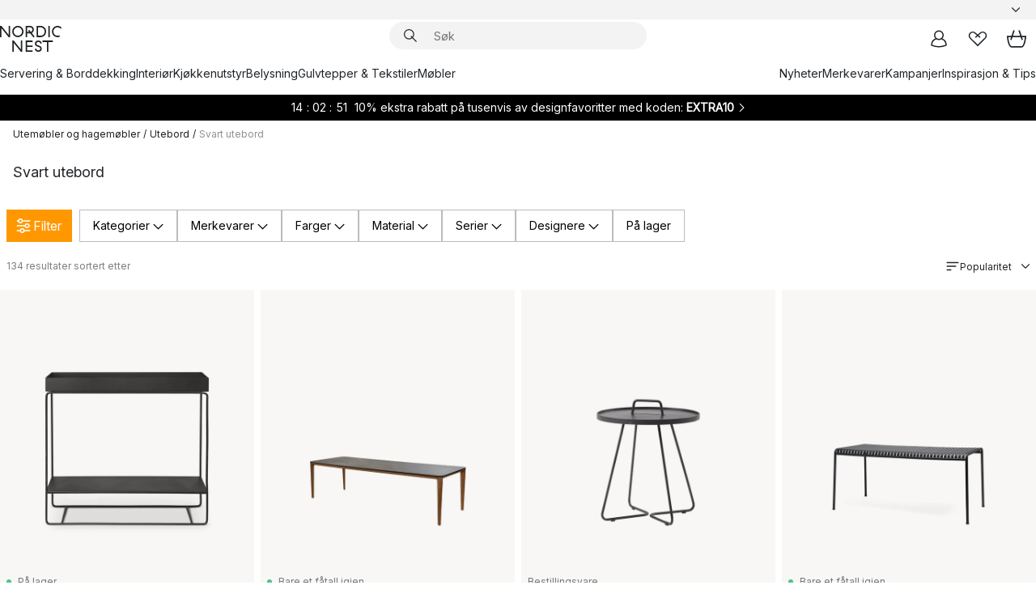

--- FILE ---
content_type: text/html; charset=utf-8
request_url: https://www.nordicnest.no/utemobler-og-hagemobler/utebord/svarte-utebord/
body_size: 90241
content:
<!DOCTYPE html><html lang="nb-NO"><head><script>(function(w,i,g){w[g]=w[g]||[];if(typeof w[g].push=='function')w[g].push(i)})
(window,'GTM-WRL99SXS','google_tags_first_party');</script><script>(function(w,d,s,l){w[l]=w[l]||[];(function(){w[l].push(arguments);})('set', 'developer_id.dY2E1Nz', true);
		var f=d.getElementsByTagName(s)[0],
		j=d.createElement(s);j.async=true;j.src='/securemetrics/';
		f.parentNode.insertBefore(j,f);
		})(window,document,'script','dataLayer');</script><meta name="viewport" content="width=device-width, initial-scale=1"/><script type="module" src="/static/runtime.1c6cd4d0e538c820.js" async=""></script><script type="module" src="/static/main.1e5554d967e43fd3.js" async=""></script><script type="module" src="/static/vendor.7f95a0690cc7c913.js" async=""></script><meta name="theme-color" content="#000"/><title>Svart utebord - Kjøp Design på → NordicNest.no</title><meta data-excite="true" property="og:title" content="Svart utebord - Kjøp Design på → NordicNest.no"/><meta data-excite="true" name="robots" content="index,follow"/><meta data-excite="true" name="description" content="Svart utebord → NordicNest.no ✓ Fri frakt over 699 kr* ✓ Ingen tollavgift ✓ 60 dager angrerett"/><meta data-excite="true" property="og:description" content="Svart utebord → NordicNest.no ✓ Fri frakt over 699 kr* ✓ Ingen tollavgift ✓ 60 dager angrerett"/><link rel="canonical" href="https://www.nordicnest.no/utemobler-og-hagemobler/utebord/svarte-utebord/" data-excite="true"/><link rel="og:url" href="https://www.nordicnest.no/utemobler-og-hagemobler/utebord/svarte-utebord/" data-excite="true"/><link rel="manifest" href="/webappmanifest" crossorigin="use-credentials"/></head><script type="text/javascript">window.dataLayer = window.dataLayer || [];

            function gtag(){ dataLayer.push(arguments); }
            
            // Set default consent to 'denied' as a placeholder
            
            // Determine actual values based on customer's own requirements
            
            gtag('consent', 'default', {
            
            'ad_storage': 'denied',
            
            'ad_user_data': 'denied',
            
            'ad_personalization': 'denied',
            
            'analytics_storage': 'denied',
            
            'wait_for_update': 500
            
            });
            
            gtag('set', 'ads_data_redaction', true);</script><script id="CookieConsent" type="text/javascript" data-culture="NB" src="https://policy.app.cookieinformation.com/uc.js" data-gcm-version="2.0"></script><link rel="stylesheet" href="/static/main.ce45a92616384d33.css"/><link rel="stylesheet" href="/static/vendor.c7c4a3e591ac7730.css"/><script>(function(w,d,s,l,i){w[l]=w[l]||[];w[l].push({'gtm.start':
new Date().getTime(),event:'gtm.js'});var f=d.getElementsByTagName(s)[0],
j=d.createElement(s),dl=l!='dataLayer'?'&l='+l:'';j.defer=true;j.src=
'https://www.googletagmanager.com/gtm.js?id='+i+dl;f.parentNode.insertBefore(j,f);
})(window,document,'script','dataLayer','GTM-WRL99SXS');</script><script>document.addEventListener('load',function(e) {  if (e.target instanceof HTMLImageElement){ e.target.style.opacity = '1'}},{ capture: true });</script><div id="container"><style data-glitz="">.a{color:inherit}.b{background-color:#F3F3F3}</style><div class="a b"><style data-glitz="">.c{z-index:6}.d{height:24px}.e{position:relative}.f{align-items:center;-webkit-box-align:center}.g{grid-template-columns:1fr auto 1fr;-ms-grid-columns:1fr auto 1fr}.h{grid-template-areas:"left center right"}.i{display:-ms-grid;display:grid}.k{width:100%}.o{padding-right:16px}.p{padding-left:16px}@media (min-width: 1281px){.j{height:30px}.l{max-width:1440px}.m{margin-right:auto}.n{margin-left:auto}.q{padding-right:40px}.r{padding-left:40px}}</style><div class="c d e f g h i j k l m n o p q r"><style data-glitz="">.s{max-width:500px}.t{justify-content:center;-webkit-box-pack:center}.u{height:inherit}.v{display:-webkit-box;display:-moz-box;display:-ms-flexbox;display:-webkit-flex;display:flex}.w{grid-area:center}</style><div class="s k t u v w e"><style data-glitz="">.x{gap:8px}.y{font-size:12px}.z{pointer-events:none}.a0{will-change:transform, opacity}.a1{transform:translateY(50%)}.a2{bottom:0}.a3{position:absolute}.a4{opacity:0}</style><div class="a x y t f v u z a0 a1 a2 a3 a4"><style data-glitz="">.a5{width:24px}.a6{color:#ff9800}.a7{min-width:1.5em}.a8{min-height:1.5em}.a9{display:block}</style><svg xmlns="http://www.w3.org/2000/svg" fill="none" stroke="currentColor" stroke-linecap="square" stroke-width="1.5" viewBox="0 0 24 24" class="d a5 a6 a7 a8 a9"><path d="m4.5 11.25 5.25 5.25 9-9"></path></svg><style data-glitz="">.aa{white-space:nowrap}.ab{margin-bottom:0}.ae{line-height:1.7142857142857142}@media (min-width: 1281px){.ac{margin-bottom:0}}</style><p class="aa y ab ac ae">★ ★ ★ ★ 4.3 / 5 TRUSTPILOT</p></div><div class="a x y t f v u z a0 a1 a2 a3 a4"><svg xmlns="http://www.w3.org/2000/svg" fill="none" stroke="currentColor" stroke-linecap="square" stroke-width="1.5" viewBox="0 0 24 24" class="d a5 a6 a7 a8 a9"><path d="m4.5 11.25 5.25 5.25 9-9"></path></svg><p class="aa y ab ac ae"><style data-glitz="">.ag{text-decoration:underline}.af:hover{text-decoration:underline}.ai:hover{color:inherit}.ah:visited{color:inherit}</style><a class="af ag ah ai a" data-spa-link="true" href="/kundservice-no/bestillingsinformasjon/">FRI FRAKT OVER 699 KR*</a></p></div><div class="a x y t f v u z a0 a1 a2 a3 a4"><svg xmlns="http://www.w3.org/2000/svg" fill="none" stroke="currentColor" stroke-linecap="square" stroke-width="1.5" viewBox="0 0 24 24" class="d a5 a6 a7 a8 a9"><path d="m4.5 11.25 5.25 5.25 9-9"></path></svg><p class="aa y ab ac ae"><a class="af ag ah ai a" data-spa-link="true" href="/mine-sider/kundeklubb/">BLI MEDLEM</a><span> - FÅ 2 % PÅ ALLE KJØP </span></p></div><div class="a x y t f v u z a0 a1 a2 a3 a4"><svg xmlns="http://www.w3.org/2000/svg" fill="none" stroke="currentColor" stroke-linecap="square" stroke-width="1.5" viewBox="0 0 24 24" class="d a5 a6 a7 a8 a9"><path d="m4.5 11.25 5.25 5.25 9-9"></path></svg><p class="aa y ab ac ae">60 DAGER ANGRERETT</p></div><div class="a x y t f v u z a0 a1 a2 a3 a4"><svg xmlns="http://www.w3.org/2000/svg" fill="none" stroke="currentColor" stroke-linecap="square" stroke-width="1.5" viewBox="0 0 24 24" class="d a5 a6 a7 a8 a9"><path d="m4.5 11.25 5.25 5.25 9-9"></path></svg><p class="aa y ab ac ae"><a class="af ag ah ai a" data-spa-link="true" href="/mine-sider/kundeklubb/">SOM MEDLEM FÅR DU 2 % BONUS PÅ ALLE KJØP*</a></p></div></div><style data-glitz="">.aj{justify-self:end;-ms-grid-column-align:end}.ak{grid-area:right}.al{height:100%}.am{font-size:14px}.an{text-transform:capitalize}.ao{flex-direction:column;-webkit-box-orient:vertical;-webkit-box-direction:normal}</style><div value="nb-NO" options="" class="aj ak al am an ao v"><input type="hidden" value="nb-NO"/><style data-glitz="">.ap{border-bottom-color:transparent}.aq{border-bottom-style:solid}.ar{border-bottom-width:0}.as{border-top-color:transparent}.at{border-top-style:solid}.au{border-top-width:0}.av{border-right-color:transparent}.aw{border-right-style:solid}.ax{border-right-width:0}.ay{border-left-color:transparent}.az{border-left-style:solid}.b0{border-left-width:0}.bd{background-color:transparent}.be{font-weight:bold}.bf{padding-right:0}.bg{padding-left:0}.bh{line-height:24px}.bi{padding-bottom:3px}.bj{padding-top:3px}.bk{z-index:4}.bl{cursor:pointer}.bm{justify-content:space-between;-webkit-box-pack:justify}.bn{user-select:none;-webkit-user-select:none;-ms-user-select:none}.bo{font-variant:inherit}.bp{font-style:inherit}@media (min-width: 1281px){.b1{border-bottom-color:transparent}.b2{border-bottom-style:solid}.b3{border-bottom-width:0}.b4{border-top-color:transparent}.b5{border-top-style:solid}.b6{border-top-width:0}.b7{border-right-color:transparent}.b8{border-right-style:solid}.b9{border-right-width:0}.ba{border-left-color:transparent}.bb{border-left-style:solid}.bc{border-left-width:0}}</style><button id=":Rehc:-button" role="combobox" aria-haspopup="listbox" aria-expanded="false" aria-controls=":Rehc:-listbox" aria-label="Missing translation for selectAnOption" tabindex="0" class="ap aq ar as at au av aw ax ay az b0 b1 b2 b3 b4 b5 b6 b7 b8 b9 ba bb bc bd be bf bg bh y bi bj al bk bl f bm v a bn bo bp"><style data-glitz="">.bq{font-weight:500}.br{overflow:hidden}.bs{text-overflow:ellipsis}</style><span class="al bq k f v br bs aa"></span><style data-glitz="">.bt{margin-left:8px}.bu{flex-shrink:0}.bv{width:1.5em}.bw{height:1.5em}</style><svg xmlns="http://www.w3.org/2000/svg" fill="none" viewBox="0 0 24 24" aria-hidden="true" class="y bt bu bv bw a9"><path stroke="currentColor" stroke-linecap="round" stroke-linejoin="round" stroke-width="1.5" d="m6 9 6 6 6-6"></path></svg></button><style data-glitz="">.bx{z-index:5}</style><div class="bx e"></div></div></div></div><style data-glitz="">.by{z-index:3}.bz{top:-1px}.c0{background-color:#FFFFFF}.c1{position:-webkit-sticky;position:sticky}.c2{height:auto}.c3{align-items:inherit;-webkit-box-align:inherit}</style><header class="by bz c0 c1 c2 c3 ao"><style data-glitz="">@media (min-width: 1281px){.c4{height:66px}}</style><div class="e bm f g i c4 q r k l m n"><style data-glitz="">.c5{justify-self:flex-start}</style><div class="c5 f v"><style data-glitz="">.c7{text-decoration:none}.c6:hover{text-decoration:none}</style><a aria-label="Startside" class="ah ai c6 c7 a" data-spa-link="true" href="/utemobler-og-hagemobler/utebord/svarte-utebord/"><style data-glitz="">.c8{height:32px}.c9{width:auto}</style><svg xmlns="http://www.w3.org/2000/svg" viewBox="0 0 114.24 48" class="c8 c9 a9"><path d="M87.093 48V29.814h-8.185V27.13h19.078v2.684h-8.215V48Zm-17.823-.239a6.4 6.4 0 0 1-1.92-.8 6.1 6.1 0 0 1-1.637-1.535 7 7 0 0 1-1.115-2.4l2.351-1.253a4.9 4.9 0 0 0 1.458 2.639 4.1 4.1 0 0 0 2.8.91 3.93 3.93 0 0 0 2.559-.776 2.72 2.72 0 0 0 .952-2.236 2.8 2.8 0 0 0-.312-1.386 3 3 0 0 0-.834-.939 4.6 4.6 0 0 0-1.175-.626q-.654-.238-1.369-.478-1.012-.328-2.112-.759A8.4 8.4 0 0 1 66.9 37a5.5 5.5 0 0 1-1.488-1.714 5.06 5.06 0 0 1-.581-2.519 5.5 5.5 0 0 1 .506-2.4 5.15 5.15 0 0 1 1.369-1.774 6 6 0 0 1 2.012-1.093 7.7 7.7 0 0 1 2.4-.372 6.5 6.5 0 0 1 4.167 1.342 7.07 7.07 0 0 1 2.381 3.667l-2.531 1.013a4.5 4.5 0 0 0-1.517-2.563 4.17 4.17 0 0 0-2.559-.775 3.67 3.67 0 0 0-2.649.864 2.83 2.83 0 0 0-.893 2.117 2.5 2.5 0 0 0 .312 1.3 3 3 0 0 0 .863.91 5.8 5.8 0 0 0 1.31.67q.759.284 1.622.581 1.221.417 2.277.88a7 7 0 0 1 1.83 1.133 4.8 4.8 0 0 1 1.221 1.625 5.5 5.5 0 0 1 .446 2.326 6.1 6.1 0 0 1-.5 2.578 5.2 5.2 0 0 1-1.355 1.8 5.5 5.5 0 0 1-1.965 1.058 7.9 7.9 0 0 1-2.345.346 8.6 8.6 0 0 1-1.964-.239ZM38.822 48l-13.3-16.547V48H22.84V27.13h2.678l13.3 16.577V27.13H41.5V48Zm8.905 0V27.13h12.8v2.683H50.406v6.411h10.119v2.683H50.406v6.41h10.119V48Zm14.54-26.453-6.059-7.533h-5.8v6.857h-2.682V0h8.007a7.4 7.4 0 0 1 2.8.522 6.7 6.7 0 0 1 2.217 1.461A6.9 6.9 0 0 1 62.221 4.2a7.2 7.2 0 0 1 .536 2.8 7 7 0 0 1-1 3.757 6.7 6.7 0 0 1-2.693 2.474l5.331 6.6-2.129 1.712ZM50.406 11.33h3.66L52.22 9.022l2.08-1.669 2.976 3.708A4.2 4.2 0 0 0 59.3 9.54a4.23 4.23 0 0 0 .774-2.534 4.35 4.35 0 0 0-.343-1.744 4.3 4.3 0 0 0-.931-1.371A4.2 4.2 0 0 0 57.415 3a4.5 4.5 0 0 0-1.681-.313h-5.328Zm52.406 8.75a10 10 0 0 1-3.259-2.191 10.4 10.4 0 0 1-2.188-3.309 10.6 10.6 0 0 1-.8-4.145 10.6 10.6 0 0 1 .8-4.144 10.4 10.4 0 0 1 2.188-3.309 9.9 9.9 0 0 1 3.273-2.191A10.5 10.5 0 0 1 106.918 0a9.9 9.9 0 0 1 4.048.805 12 12 0 0 1 3.274 2.146l-1.22 2.534a10 10 0 0 0-.9-.833 10.5 10.5 0 0 0-1.768-1.165 7.54 7.54 0 0 0-3.556-.8 7.8 7.8 0 0 0-2.991.567 7.2 7.2 0 0 0-2.4 1.579 7.3 7.3 0 0 0-1.591 2.445 8.35 8.35 0 0 0-.581 3.16 8.35 8.35 0 0 0 .581 3.161 7.3 7.3 0 0 0 1.591 2.444 7.2 7.2 0 0 0 2.4 1.58 7.8 7.8 0 0 0 2.991.567 9.6 9.6 0 0 0 1.859-.179 8.5 8.5 0 0 0 1.98-.686l.476 2.684a17 17 0 0 1-2.262.656 10.37 10.37 0 0 1-6.042-.581Zm-13.054.791V0h2.678v20.87Zm-21.665 0V0h7.143a10.7 10.7 0 0 1 4.107.79 10.2 10.2 0 0 1 3.3 2.176 9.9 9.9 0 0 1 2.188 3.294 10.9 10.9 0 0 1 .789 4.174 10.9 10.9 0 0 1-.789 4.174 10 10 0 0 1-2.185 3.292 10.2 10.2 0 0 1-3.3 2.176 10.7 10.7 0 0 1-4.107.79Zm2.678-2.684h4.464a8.3 8.3 0 0 0 3.081-.566 7.2 7.2 0 0 0 2.44-1.595 7.4 7.4 0 0 0 1.607-2.46 8.3 8.3 0 0 0 .581-3.13 8.2 8.2 0 0 0-.581-3.116 7.26 7.26 0 0 0-4.047-4.055 8.1 8.1 0 0 0-3.081-.581h-4.464ZM15.982 20.87 2.678 4.323V20.87H0V0h2.678l13.3 16.577V0h2.678v20.87Zm13.074-.791a9.96 9.96 0 0 1-5.491-5.5 10.8 10.8 0 0 1-.789-4.145 10.8 10.8 0 0 1 .789-4.144 9.95 9.95 0 0 1 5.491-5.5A10.7 10.7 0 0 1 33.194 0a10.85 10.85 0 0 1 4.152.791 9.9 9.9 0 0 1 3.3 2.19 10.2 10.2 0 0 1 2.173 3.31 10.8 10.8 0 0 1 .789 4.144 10.8 10.8 0 0 1-.789 4.145 10.2 10.2 0 0 1-2.173 3.309 9.9 9.9 0 0 1-3.3 2.191 10.8 10.8 0 0 1-4.152.79 10.7 10.7 0 0 1-4.138-.791M30.1 3.264a7.19 7.19 0 0 0-4.063 4.07 8.2 8.2 0 0 0-.58 3.1 8.2 8.2 0 0 0 .58 3.1A7.18 7.18 0 0 0 30.1 17.6a8.53 8.53 0 0 0 6.191 0 7.18 7.18 0 0 0 4.063-4.069 8.2 8.2 0 0 0 .581-3.1 8.2 8.2 0 0 0-.581-3.1 7.19 7.19 0 0 0-4.063-4.07 8.53 8.53 0 0 0-6.191 0Z" style="fill:#1e2022"></path></svg></a></div><style data-glitz="">.ca{transition-timing-function:ease-out}.cb{transition-duration:200ms}.cc{transition-property:background, box-shadow;-webkit-transition-property:background, box-shadow;-moz-transition-property:background, box-shadow}.cd{z-index:1}@media (min-width: 1281px){.ce{width:400px}.cf{align-items:center;-webkit-box-align:center}}</style><form role="search" class="ca cb cc k e cd v ce cf" action=""><style data-glitz="">.cg{border-bottom-width:thin}.ch{border-top-width:thin}.ci{border-right-width:thin}.cj{border-left-width:thin}.ck{height:34px}.cl{border-radius:50px}.cq{transition-property:background-color;-webkit-transition-property:background-color;-moz-transition-property:background-color}@media (max-width: 1280px){.cm{border-bottom-color:transparent}.cn{margin-bottom:8px}.co{margin-right:12px}.cp{margin-left:12px}}</style><div class="b aq ap cg at as ch aw av ci az ay cj ck cd k f v cl cm cn co cp ca cb cq"><style data-glitz="">.cr{padding-bottom:0}.cs{padding-top:0}.ct{border-radius:0}.cu{text-transform:initial}.d1{font-size:16px}.d2{transition-property:color, background, opacity, border-color;-webkit-transition-property:color, background, opacity, border-color;-moz-transition-property:color, background, opacity, border-color}.d3{border-bottom-width:1px}.d4{border-top-width:1px}.d5{border-right-width:1px}.d6{border-left-width:1px}@media (hover: hover){.cv:hover{border-bottom-color:transparent}.cw:hover{border-top-color:transparent}.cx:hover{border-right-color:transparent}.cy:hover{border-left-color:transparent}.cz:hover{background-color:transparent}.d0:hover{color:inherit}}</style><button tabindex="0" type="submit" aria-label="Søk" data-test-id="quick-search-btn" class="bt cr cs bf bg bu ct a bd cu f t v cv cw cx cy cz d0 bh d1 ca cb d2 ap aq d3 as at d4 av aw d5 ay az d6 bn bo bp"><style data-glitz="">.d7{margin-bottom:8px}.d8{margin-top:8px}.d9{margin-right:8px}.da{height:16px}.db{width:16px}</style><svg xmlns="http://www.w3.org/2000/svg" viewBox="0 0 26.414 26.414" class="d7 d8 d9 bt da db a9"><defs><style>.search_svg__a{fill:none;stroke:#1e2022;stroke-linecap:square;stroke-miterlimit:10;stroke-width:2px}</style></defs><g transform="translate(1 1)"><circle cx="9.5" cy="9.5" r="9.5" class="search_svg__a"></circle><path d="m14 14 10 10" class="search_svg__a"></path></g></svg></button><style data-glitz="">.dd{flex-grow:1;-webkit-box-flex:1}.dj{border-bottom-style:none}.dk{border-top-style:none}.dl{border-right-style:none}.dm{border-left-style:none}.dn{padding-left:12px}.dc::-webkit-search-cancel-button{display:none}.de:focus{outline-style:none}.df:focus{border-bottom-style:none}.dg:focus{border-top-style:none}.dh:focus{border-right-style:none}.di:focus{border-left-style:none}</style><input tabindex="0" aria-label="Søk" aria-disabled="false" role="combobox" type="search" autoComplete="off" aria-autocomplete="list" aria-activedescendant="-1-item-" aria-expanded="false" aria-controls="suggestions" aria-owns="suggestions" placeholder="Søk" data-test-id="quick-search-input" class="dc dd de df dg dh di dj dk dl dm bd u k dn am" name="q" value=""/><style data-glitz="">.do{visibility:hidden}</style><button type="button" tabindex="0" aria-label="LUKK" class="d9 cr cs bf bg bu do ct a bd cu f t v cv cw cx cy cz d0 bh d1 ca cb d2 ap aq d3 as at d4 av aw d5 ay az d6 bn bo bp"><svg xmlns="http://www.w3.org/2000/svg" viewBox="0 0 32 32" class="d7 d8 d9 bt da db a9"><path fill="none" stroke="currentColor" stroke-linecap="square" stroke-miterlimit="10" stroke-width="2" d="m16 16-8.657 8.656L16 16 7.343 7.343 16 16l8.656-8.657L16 16l8.657 8.657z"></path></svg></button></div><style data-glitz="">.dp{left:12px}.dq{top:40px}.dr{width:calc(100% - 24px)}.ds{border-radius:16px}.dv{transition-property:border-color, box-shadow;-webkit-transition-property:border-color, box-shadow;-moz-transition-property:border-color, box-shadow}.dw{height:0}.dx{background-color:white}@media (min-width: 1281px){.dt{left:0}.du{width:100%}}</style><div class="dp dq dr a3 ar aq ap au at as ax aw av b0 az ay ds dt du ca cb dv dw br dx b6"><style data-glitz="">.dy{padding-bottom:16px}.dz{padding-top:8px}</style><div class="dy dz"></div></div></form><style data-glitz="">.e0{justify-self:flex-end}</style><div class="e0 f v"><style data-glitz="">.e1{padding-bottom:11px}.e2{padding-top:11px}.e3{padding-right:11px}.e4{padding-left:11px}</style><a aria-label="Mine sider" data-test-id="my-pages-button" class="ct a bd cu f t v cv cw cx cy cz d0 bh d1 e1 e2 e3 e4 ca cb d2 ap aq d3 as at d4 av aw d5 ay az d6 ai c6 c7" data-spa-link="true" href=""><svg xmlns="http://www.w3.org/2000/svg" viewBox="0 0 32 32" data-test-id="my-pages-link" class="bv bw a9"><defs><style>.user_svg__a{fill:none;stroke:#1e2022;stroke-miterlimit:10;stroke-width:2px}</style></defs><circle cx="7" cy="7" r="7" class="user_svg__a" transform="translate(9 3)"></circle><path d="M12.007 15.645A11.44 11.44 0 0 0 4 26.375 27 27 0 0 0 16 29a27 27 0 0 0 12-2.625 11.44 11.44 0 0 0-8-10.73" class="user_svg__a"></path></svg></a><style data-glitz="">.e5{overflow:visible}</style><a aria-label="Mine favoritter" class="e5 e ct a bd cu f t v cv cw cx cy cz d0 bh d1 e1 e2 e3 e4 ca cb d2 ap aq d3 as at d4 av aw d5 ay az d6 ai c6 c7" data-spa-link="true" href=""><svg xmlns="http://www.w3.org/2000/svg" fill="none" viewBox="0 0 32 32" data-test-id="my-wishlist-link" class="bv bw a9"><path stroke="currentColor" stroke-linecap="square" stroke-miterlimit="10" stroke-width="2" d="m13 13 7.071-6.317a5.866 5.866 0 0 1 8.225 0 5.7 5.7 0 0 1 0 8.127L15.959 27 3.7 14.81a5.7 5.7 0 0 1 0-8.127 5.866 5.866 0 0 1 8.225 0S16.582 10.533 19 13"></path></svg></a><button aria-label="Handlekurv" title="Du har 0 produkter i  handlevognen." data-test-id="header-cart-icon" class="e5 e ct a bd cu f t v cv cw cx cy cz d0 bh d1 e1 e2 e3 e4 ca cb d2 ap aq d3 as at d4 av aw d5 ay az d6 bn bo bp"><svg xmlns="http://www.w3.org/2000/svg" fill="none" viewBox="0 0 28.138 25.265" data-test-id="minicart-link" class="bv bw a9"><g stroke="currentColor" stroke-linecap="square" stroke-miterlimit="10" stroke-width="2"><path d="m18.069 1.265 4 12M10.069 1.265l-4 12M1.069 9.265h26s-1 15-6 15h-14c-5 0-6-15-6-15Z"></path></g></svg></button></div></div><style data-glitz="">.e6{min-height:44px}</style><nav class="e6 k dy dz"><div class="bm v q r k l m n"><style data-glitz="">.e7{gap:24px}.e8{list-style:none}.e9{margin-top:0}.ea{margin-right:0}.eb{margin-left:0}</style><ul class="e7 v e8 cr cs bf bg ab e9 ea eb"><li><a data-test-id="product-category-tabs" class="af aa a9 bq am ah ai c7 a" data-spa-link="true" href="/servering-og-borddekking/">Servering &amp; Borddekking</a></li><li><a data-test-id="product-category-tabs" class="af aa a9 bq am ah ai c7 a" data-spa-link="true" href="/innredning/">Interiør</a></li><li><a data-test-id="product-category-tabs" class="af aa a9 bq am ah ai c7 a" data-spa-link="true" href="/kjokken--matlaging/">Kjøkkenutstyr</a></li><li><a data-test-id="product-category-tabs" class="af aa a9 bq am ah ai c7 a" data-spa-link="true" href="/belysning/">Belysning</a></li><li><a data-test-id="product-category-tabs" class="af aa a9 bq am ah ai c7 a" data-spa-link="true" href="/gulvtepper--stoff/">Gulvtepper &amp; Tekstiler</a></li><li><a data-test-id="product-category-tabs" class="af aa a9 bq am ah ai c7 a" data-spa-link="true" href="/mobler/">Møbler</a></li></ul><ul class="e7 v e8 cr cs bf bg ab e9 ea eb"><li><a class="bq af aa a9 am ah ai c7 a" data-spa-link="true" href="/nyheter/">Nyheter</a></li><li><a class="bq af aa a9 am ah ai c7 a" data-spa-link="true" href="/merkevarer/">Merkevarer</a></li><li><a class="bq af aa a9 am ah ai c7 a" data-spa-link="true" href="/kampanjer/">Kampanjer</a></li><li><a class="bq af aa a9 am ah ai c7 a" data-spa-link="true" href="/inspirasjon-tips/">Inspirasjon &amp; Tips</a></li></ul></div></nav></header><div style="display:contents"><style data-glitz="">.ee{width:440px}.ef{top:0}.eg{left:100%}.eh{will-change:transform}.ei{max-width:100%}.ej{position:fixed}@media (min-width: 1281px){.ec{display:none}.ed{width:auto}}</style><div class="c0 br ec ed ee a2 ef eg eh ei ao v ej"><style data-glitz="">.ek{padding-bottom:4px}.el{padding-top:4px}</style><div class="ek el a9 e"><style data-glitz="">.em{transform:translate(-50%, -50%)}.en{top:50%}.eo{left:50%}</style><svg xmlns="http://www.w3.org/2000/svg" viewBox="0 0 114.24 48" class="em en eo a3 c8 c9 a9"><path d="M87.093 48V29.814h-8.185V27.13h19.078v2.684h-8.215V48Zm-17.823-.239a6.4 6.4 0 0 1-1.92-.8 6.1 6.1 0 0 1-1.637-1.535 7 7 0 0 1-1.115-2.4l2.351-1.253a4.9 4.9 0 0 0 1.458 2.639 4.1 4.1 0 0 0 2.8.91 3.93 3.93 0 0 0 2.559-.776 2.72 2.72 0 0 0 .952-2.236 2.8 2.8 0 0 0-.312-1.386 3 3 0 0 0-.834-.939 4.6 4.6 0 0 0-1.175-.626q-.654-.238-1.369-.478-1.012-.328-2.112-.759A8.4 8.4 0 0 1 66.9 37a5.5 5.5 0 0 1-1.488-1.714 5.06 5.06 0 0 1-.581-2.519 5.5 5.5 0 0 1 .506-2.4 5.15 5.15 0 0 1 1.369-1.774 6 6 0 0 1 2.012-1.093 7.7 7.7 0 0 1 2.4-.372 6.5 6.5 0 0 1 4.167 1.342 7.07 7.07 0 0 1 2.381 3.667l-2.531 1.013a4.5 4.5 0 0 0-1.517-2.563 4.17 4.17 0 0 0-2.559-.775 3.67 3.67 0 0 0-2.649.864 2.83 2.83 0 0 0-.893 2.117 2.5 2.5 0 0 0 .312 1.3 3 3 0 0 0 .863.91 5.8 5.8 0 0 0 1.31.67q.759.284 1.622.581 1.221.417 2.277.88a7 7 0 0 1 1.83 1.133 4.8 4.8 0 0 1 1.221 1.625 5.5 5.5 0 0 1 .446 2.326 6.1 6.1 0 0 1-.5 2.578 5.2 5.2 0 0 1-1.355 1.8 5.5 5.5 0 0 1-1.965 1.058 7.9 7.9 0 0 1-2.345.346 8.6 8.6 0 0 1-1.964-.239ZM38.822 48l-13.3-16.547V48H22.84V27.13h2.678l13.3 16.577V27.13H41.5V48Zm8.905 0V27.13h12.8v2.683H50.406v6.411h10.119v2.683H50.406v6.41h10.119V48Zm14.54-26.453-6.059-7.533h-5.8v6.857h-2.682V0h8.007a7.4 7.4 0 0 1 2.8.522 6.7 6.7 0 0 1 2.217 1.461A6.9 6.9 0 0 1 62.221 4.2a7.2 7.2 0 0 1 .536 2.8 7 7 0 0 1-1 3.757 6.7 6.7 0 0 1-2.693 2.474l5.331 6.6-2.129 1.712ZM50.406 11.33h3.66L52.22 9.022l2.08-1.669 2.976 3.708A4.2 4.2 0 0 0 59.3 9.54a4.23 4.23 0 0 0 .774-2.534 4.35 4.35 0 0 0-.343-1.744 4.3 4.3 0 0 0-.931-1.371A4.2 4.2 0 0 0 57.415 3a4.5 4.5 0 0 0-1.681-.313h-5.328Zm52.406 8.75a10 10 0 0 1-3.259-2.191 10.4 10.4 0 0 1-2.188-3.309 10.6 10.6 0 0 1-.8-4.145 10.6 10.6 0 0 1 .8-4.144 10.4 10.4 0 0 1 2.188-3.309 9.9 9.9 0 0 1 3.273-2.191A10.5 10.5 0 0 1 106.918 0a9.9 9.9 0 0 1 4.048.805 12 12 0 0 1 3.274 2.146l-1.22 2.534a10 10 0 0 0-.9-.833 10.5 10.5 0 0 0-1.768-1.165 7.54 7.54 0 0 0-3.556-.8 7.8 7.8 0 0 0-2.991.567 7.2 7.2 0 0 0-2.4 1.579 7.3 7.3 0 0 0-1.591 2.445 8.35 8.35 0 0 0-.581 3.16 8.35 8.35 0 0 0 .581 3.161 7.3 7.3 0 0 0 1.591 2.444 7.2 7.2 0 0 0 2.4 1.58 7.8 7.8 0 0 0 2.991.567 9.6 9.6 0 0 0 1.859-.179 8.5 8.5 0 0 0 1.98-.686l.476 2.684a17 17 0 0 1-2.262.656 10.37 10.37 0 0 1-6.042-.581Zm-13.054.791V0h2.678v20.87Zm-21.665 0V0h7.143a10.7 10.7 0 0 1 4.107.79 10.2 10.2 0 0 1 3.3 2.176 9.9 9.9 0 0 1 2.188 3.294 10.9 10.9 0 0 1 .789 4.174 10.9 10.9 0 0 1-.789 4.174 10 10 0 0 1-2.185 3.292 10.2 10.2 0 0 1-3.3 2.176 10.7 10.7 0 0 1-4.107.79Zm2.678-2.684h4.464a8.3 8.3 0 0 0 3.081-.566 7.2 7.2 0 0 0 2.44-1.595 7.4 7.4 0 0 0 1.607-2.46 8.3 8.3 0 0 0 .581-3.13 8.2 8.2 0 0 0-.581-3.116 7.26 7.26 0 0 0-4.047-4.055 8.1 8.1 0 0 0-3.081-.581h-4.464ZM15.982 20.87 2.678 4.323V20.87H0V0h2.678l13.3 16.577V0h2.678v20.87Zm13.074-.791a9.96 9.96 0 0 1-5.491-5.5 10.8 10.8 0 0 1-.789-4.145 10.8 10.8 0 0 1 .789-4.144 9.95 9.95 0 0 1 5.491-5.5A10.7 10.7 0 0 1 33.194 0a10.85 10.85 0 0 1 4.152.791 9.9 9.9 0 0 1 3.3 2.19 10.2 10.2 0 0 1 2.173 3.31 10.8 10.8 0 0 1 .789 4.144 10.8 10.8 0 0 1-.789 4.145 10.2 10.2 0 0 1-2.173 3.309 9.9 9.9 0 0 1-3.3 2.191 10.8 10.8 0 0 1-4.152.79 10.7 10.7 0 0 1-4.138-.791M30.1 3.264a7.19 7.19 0 0 0-4.063 4.07 8.2 8.2 0 0 0-.58 3.1 8.2 8.2 0 0 0 .58 3.1A7.18 7.18 0 0 0 30.1 17.6a8.53 8.53 0 0 0 6.191 0 7.18 7.18 0 0 0 4.063-4.069 8.2 8.2 0 0 0 .581-3.1 8.2 8.2 0 0 0-.581-3.1 7.19 7.19 0 0 0-4.063-4.07 8.53 8.53 0 0 0-6.191 0Z" style="fill:#1e2022"></path></svg><style data-glitz="">.ep{float:right}</style><button class="ep ct a bd cu f t v cv cw cx cy cz d0 bh d1 e1 e2 e3 e4 ca cb d2 ap aq d3 as at d4 av aw d5 ay az d6 br e bn bo bp"><svg xmlns="http://www.w3.org/2000/svg" viewBox="0 0 32 32" class="bv bw a9"><path fill="none" stroke="currentColor" stroke-linecap="square" stroke-miterlimit="10" stroke-width="2" d="m16 16-8.657 8.656L16 16 7.343 7.343 16 16l8.656-8.657L16 16l8.657 8.657z"></path></svg></button></div><style data-glitz="">.eq{grid-template-columns:repeat(2, 1fr);-ms-grid-columns:repeat(2, 1fr)}</style><div class="eq i"><style data-glitz="">.es{padding-bottom:12px}.et{padding-top:12px}.eu{transition-duration:300ms}.ev{padding-right:23px}.ew{padding-left:23px}.ex{color:black}.f4{border-bottom-color:#bbbcbc}.f5{border-top-color:#bbbcbc}.f6{border-right-color:#bbbcbc}.f7{border-left-color:#bbbcbc}.er:focus-visible{outline-offset:-2px}@media (hover: hover){.ey:hover{border-bottom-color:#bbbcbc}.ez:hover{border-top-color:#bbbcbc}.f0:hover{border-right-color:#bbbcbc}.f1:hover{border-left-color:#bbbcbc}.f2:hover{background-color:#f5f5f5}.f3:hover{color:black}}</style><button class="c0 er es et ar au ax b0 cu cq eu bq am f t v bh ev ew ct ex ey ez f0 f1 f2 f3 ca f4 aq f5 at f6 aw f7 az bn bo bp">Produkter</button><style data-glitz="">.f8{background-color:#ebebeb}</style><button class="f8 er es et ar au ax b0 cu cq eu bq am f t v bh ev ew ct ex ey ez f0 f1 f2 f3 ca f4 aq f5 at f6 aw f7 az bn bo bp">Annet</button></div><style data-glitz="">.f9{overflow-x:hidden}</style><nav class="al f9 e dd"><style data-glitz="">.fa{will-change:opacity, transform}</style><div class="fa ao v a2 ef al k a3"><style data-glitz="">.fb{overflow-y:auto}.fc{-webkit-overflow-scrolling:touch}</style><ul class="fb fc e8 cr cs bf bg ab e9 ea eb"><style data-glitz="">@media (max-width: 1280px){.fd{border-bottom-style:solid}.fe{border-bottom-width:1px}.ff{border-bottom-color:#f5f5f5}}</style><li class="fd fe ff"><style data-glitz="">.fg{padding-right:24px}.fh{padding-left:24px}@media (max-width: 1280px){.fi{padding-bottom:16px}.fj{padding-top:16px}.fk{padding-right:24px}.fl{padding-left:24px}.fm{font-size:16px}.fn{font-weight:500}}</style><a data-test-id="sidebar-product-category" class="es et fg fh aa k f bm v fi fj fk fl fm fn ah ai c6 c7 a" data-spa-link="true" href="/servering-og-borddekking/">Servering &amp; Borddekking<style data-glitz="">.fo{transform:rotate(270deg)}</style><svg xmlns="http://www.w3.org/2000/svg" fill="none" viewBox="0 0 24 24" class="y fo bv bw a9"><path fill="currentColor" d="M4.943 9.75 6 8.693l6 6 6-6 1.058 1.057L12 16.808z"></path></svg></a></li><li class="fd fe ff"><a data-test-id="sidebar-product-category" class="es et fg fh aa k f bm v fi fj fk fl fm fn ah ai c6 c7 a" data-spa-link="true" href="/innredning/">Interiør<svg xmlns="http://www.w3.org/2000/svg" fill="none" viewBox="0 0 24 24" class="y fo bv bw a9"><path fill="currentColor" d="M4.943 9.75 6 8.693l6 6 6-6 1.058 1.057L12 16.808z"></path></svg></a></li><li class="fd fe ff"><a data-test-id="sidebar-product-category" class="es et fg fh aa k f bm v fi fj fk fl fm fn ah ai c6 c7 a" data-spa-link="true" href="/kjokken--matlaging/">Kjøkkenutstyr<svg xmlns="http://www.w3.org/2000/svg" fill="none" viewBox="0 0 24 24" class="y fo bv bw a9"><path fill="currentColor" d="M4.943 9.75 6 8.693l6 6 6-6 1.058 1.057L12 16.808z"></path></svg></a></li><li class="fd fe ff"><a data-test-id="sidebar-product-category" class="es et fg fh aa k f bm v fi fj fk fl fm fn ah ai c6 c7 a" data-spa-link="true" href="/belysning/">Belysning<svg xmlns="http://www.w3.org/2000/svg" fill="none" viewBox="0 0 24 24" class="y fo bv bw a9"><path fill="currentColor" d="M4.943 9.75 6 8.693l6 6 6-6 1.058 1.057L12 16.808z"></path></svg></a></li><li class="fd fe ff"><a data-test-id="sidebar-product-category" class="es et fg fh aa k f bm v fi fj fk fl fm fn ah ai c6 c7 a" data-spa-link="true" href="/gulvtepper--stoff/">Gulvtepper &amp; Tekstiler<svg xmlns="http://www.w3.org/2000/svg" fill="none" viewBox="0 0 24 24" class="y fo bv bw a9"><path fill="currentColor" d="M4.943 9.75 6 8.693l6 6 6-6 1.058 1.057L12 16.808z"></path></svg></a></li><li class="fd fe ff"><a data-test-id="sidebar-product-category" class="es et fg fh aa k f bm v fi fj fk fl fm fn ah ai c6 c7 a" data-spa-link="true" href="/mobler/">Møbler<svg xmlns="http://www.w3.org/2000/svg" fill="none" viewBox="0 0 24 24" class="y fo bv bw a9"><path fill="currentColor" d="M4.943 9.75 6 8.693l6 6 6-6 1.058 1.057L12 16.808z"></path></svg></a></li><style data-glitz="">.fp{color:#ffffff}.fq{background-color:#6c1519}.fr{margin-bottom:12px}</style><li class="fp fq fr"><style data-glitz="">.fs{padding-right:12px}.fu{gap:16px}.fv{flex-direction:row;-webkit-box-orient:horizontal;-webkit-box-direction:normal}.ft:hover{color:white}</style><a class="es et fs dn ft f fu t fv v al ah c6 c7 a" data-spa-link="true" href="/kampanjer/"><p class="ab am ac ae">Kampanjer</p><svg xmlns="http://www.w3.org/2000/svg" fill="none" viewBox="0 0 24 24" class="fo bv bw a9"><path fill="currentColor" d="M4.943 9.75 6 8.693l6 6 6-6 1.058 1.057L12 16.808z"></path></svg></a></li><style data-glitz="">.fw{padding-bottom:8px}.fx{padding-right:8px}.fy{padding-left:8px}.fz{grid-template-columns:repeat(3, minmax(0, 1fr));-ms-grid-columns:repeat(3, minmax(0, 1fr))}</style><li class="y fw dz fx fy k fz i"><a class="fw dz fs dn ao v f ah ai c6 c7 a" data-spa-link="true" href="/mine-sider/"><style data-glitz="">.g0{object-fit:contain}.g1{width:28px}.g2{height:28px}.g3{transition-timing-function:ease-in}.g4{transition-property:opacity;-webkit-transition-property:opacity;-moz-transition-property:opacity}</style><img loading="lazy" height="32" width="32" src="/assets/contentful/p7vzp7ftmsr1/6Dv5NcRbiecSL4BHRkLZu2/564403beeebfb0475d7532f96f7e26ee/user.svg" class="g0 g1 g2 g3 cb g4 a4 ei"/><style data-glitz="">.g5{text-align:center}.g6{margin-top:12px}</style><div class="g5 g6 bs br aa c7">Mine sider</div></a><a class="fw dz fs dn ao v f ah ai c6 c7 a" data-spa-link="true" href="/mine-favoritter/"><img loading="lazy" alt="" height="24" width="25" src="/assets/contentful/p7vzp7ftmsr1/4BCENhWV3QUyH3fOxk0HMK/cf76b3bf637272b8940f43ff998b27d2/heart_icon.svg" class="g0 g1 g2 g3 cb g4 a4 ei"/><div class="g5 g6 bs br aa c7">Mine favoritter</div></a><a class="fw dz fs dn ao v f ah ai c6 c7 a" data-spa-link="true" href="/kundservice-no/"><img loading="lazy" height="26" width="28" src="/assets/contentful/p7vzp7ftmsr1/5U7VZK0g3BGd1pAhnnxh4F/cb81a86a5837bf258e89a7d3d9bd309c/nn-icon-service_2.svg" class="g0 g1 g2 g3 cb g4 a4 ei"/><div class="g5 g6 bs br aa c7">Kundeservice</div></a></li></ul></div><div class="fa ao v a2 ef al k a3"><ul class="fb fc e8 cr cs bf bg ab e9 ea eb"><li class="fd fe ff"><a data-test-id="sidebar-product-category" class="es et fg fh aa k f bm v fi fj fk fl fm fn ah ai c6 c7 a" data-spa-link="true" href="/nyheter/">Nyheter</a></li><li class="fd fe ff"><a data-test-id="sidebar-product-category" class="es et fg fh aa k f bm v fi fj fk fl fm fn ah ai c6 c7 a" data-spa-link="true" href="/merkevarer/">Merkevarer</a></li><li class="fd fe ff"><a data-test-id="sidebar-product-category" class="es et fg fh aa k f bm v fi fj fk fl fm fn ah ai c6 c7 a" data-spa-link="true" href="/kampanjer/">Kampanjer</a></li><li class="fd fe ff"><a data-test-id="sidebar-product-category" class="es et fg fh aa k f bm v fi fj fk fl fm fn ah ai c6 c7 a" data-spa-link="true" href="/inspirasjon-tips/">Inspirasjon &amp; Tips<svg xmlns="http://www.w3.org/2000/svg" fill="none" viewBox="0 0 24 24" class="y fo bv bw a9"><path fill="currentColor" d="M4.943 9.75 6 8.693l6 6 6-6 1.058 1.057L12 16.808z"></path></svg></a></li><li class="fd fe ff"><a data-test-id="sidebar-product-category" class="es et fg fh aa k f bm v fi fj fk fl fm fn ah ai c6 c7 a" data-spa-link="true" href="/rom/">Rom<svg xmlns="http://www.w3.org/2000/svg" fill="none" viewBox="0 0 24 24" class="y fo bv bw a9"><path fill="currentColor" d="M4.943 9.75 6 8.693l6 6 6-6 1.058 1.057L12 16.808z"></path></svg></a></li><li class="fd fe ff"><a data-test-id="sidebar-product-category" class="es et fg fh aa k f bm v fi fj fk fl fm fn ah ai c6 c7 a" data-spa-link="true" href="/gavetips/">Gavetips</a></li><li class="fd fe ff"><a data-test-id="sidebar-product-category" class="es et fg fh aa k f bm v fi fj fk fl fm fn ah ai c6 c7 a" data-spa-link="true" href="/a-a/mummibutikk/">Mummibutikk</a></li><li class="fd fe ff"><a data-test-id="sidebar-product-category" class="es et fg fh aa k f bm v fi fj fk fl fm fn ah ai c6 c7 a" data-spa-link="true" href="/bestselgere/">Bestselgere</a></li><li class="fd fe ff"><a data-test-id="sidebar-product-category" class="es et fg fh aa k f bm v fi fj fk fl fm fn ah ai c6 c7 a" data-spa-link="true" href="/mine-sider/kundeklubb/">Kundeklubb</a></li><li class="fp fq fr"><a class="es et fs dn ft f fu t fv v al ah c6 c7 a" data-spa-link="true" href="/kampanjer/"><p class="ab am ac ae">Kampanjer</p><svg xmlns="http://www.w3.org/2000/svg" fill="none" viewBox="0 0 24 24" class="fo bv bw a9"><path fill="currentColor" d="M4.943 9.75 6 8.693l6 6 6-6 1.058 1.057L12 16.808z"></path></svg></a></li><li class="y fw dz fx fy k fz i"><a class="fw dz fs dn ao v f ah ai c6 c7 a" data-spa-link="true" href="/mine-sider/"><img loading="lazy" height="32" width="32" src="/assets/contentful/p7vzp7ftmsr1/6Dv5NcRbiecSL4BHRkLZu2/564403beeebfb0475d7532f96f7e26ee/user.svg" class="g0 g1 g2 g3 cb g4 a4 ei"/><div class="g5 g6 bs br aa c7">Mine sider</div></a><a class="fw dz fs dn ao v f ah ai c6 c7 a" data-spa-link="true" href="/mine-favoritter/"><img loading="lazy" alt="" height="24" width="25" src="/assets/contentful/p7vzp7ftmsr1/4BCENhWV3QUyH3fOxk0HMK/cf76b3bf637272b8940f43ff998b27d2/heart_icon.svg" class="g0 g1 g2 g3 cb g4 a4 ei"/><div class="g5 g6 bs br aa c7">Mine favoritter</div></a><a class="fw dz fs dn ao v f ah ai c6 c7 a" data-spa-link="true" href="/kundservice-no/"><img loading="lazy" height="26" width="28" src="/assets/contentful/p7vzp7ftmsr1/5U7VZK0g3BGd1pAhnnxh4F/cb81a86a5837bf258e89a7d3d9bd309c/nn-icon-service_2.svg" class="g0 g1 g2 g3 cb g4 a4 ei"/><div class="g5 g6 bs br aa c7">Kundeservice</div></a></li></ul></div></nav><div class="es et o p f8 bm v"><style data-glitz="">.g7{text-transform:none}</style><a data-test-id="mobile-menu-my-pages-button" class="g7 x bg fw dz ct a bd f t v cv cw cx cy cz d0 bh y e3 ca cb d2 ap aq d3 as at d4 av aw d5 ay az d6 ai c6 c7" data-spa-link="true" href=""><svg xmlns="http://www.w3.org/2000/svg" viewBox="0 0 32 32" class="bv bw a9"><defs><style>.user_svg__a{fill:none;stroke:#1e2022;stroke-miterlimit:10;stroke-width:2px}</style></defs><circle cx="7" cy="7" r="7" class="user_svg__a" transform="translate(9 3)"></circle><path d="M12.007 15.645A11.44 11.44 0 0 0 4 26.375 27 27 0 0 0 16 29a27 27 0 0 0 12-2.625 11.44 11.44 0 0 0-8-10.73" class="user_svg__a"></path></svg><span class="d1">Logg inn</span></a><style data-glitz="">.g8{display:-webkit-inline-box;display:-moz-inline-box;display:-ms-inline-flexbox;display:-webkit-inline-flex;display:inline-flex}</style><div class="y f g8 e"><style data-glitz="">.g9{min-width:100%}.ga{padding-bottom:7px}.gb{padding-top:7px}.gd{background-color:transparent;background-color:initial}.ge{font-weight:inherit}.gf{font-family:inherit}.gg{appearance:none;-webkit-appearance:none;-moz-appearance:none;-ms-appearance:none}.gc:focus{outline-width:0}</style><select class="y fg g9 bh ga gb ew de gc gd ar au ax b0 a ge bo bp gf gg"></select><style data-glitz="">.gh{right:0}</style><svg xmlns="http://www.w3.org/2000/svg" fill="none" viewBox="0 0 24 24" class="z gh a3 bv bw a9"><path fill="currentColor" d="M4.943 9.75 6 8.693l6 6 6-6 1.058 1.057L12 16.808z"></path></svg></div></div></div></div><div style="display:contents"><style data-glitz="">.gj{background-color:#000000}.gi:hover{color:#ffffff}</style><div class="gi fp gj ek el fx fy"><style data-glitz="">@media (min-width: 769px){.gk{max-width:1600px}.gl{margin-right:auto}.gm{margin-left:auto}}</style><div class="g3 cb g4 u t fv f v k gk gl gm"><style data-glitz="">.go{text-decoration-line:none;-webkit-text-decoration-line:none}.gn:hover{text-decoration-line:underline;-webkit-text-decoration-line:underline}</style><a class="gn x f v go am ah ai c6 c7 a" data-spa-link="true" href="/rabattkoder/"><style data-glitz="">@media (max-width: 1280px){.gp{text-align:center}.gq{margin-bottom:0}}</style><p class="ab gp gq ac ae am"><span><style data-glitz="">.gr{display:display-inline}</style><span class="t gr"><style data-glitz="">.gs{display:inline-block}.gt{width:1.75em}.gu{font-size:inherit}</style><span class="gs gt g5 ge gu">14</span>:<span class="gs gt g5 ge gu">02</span>:<span class="gs gt g5 ge gu">51</span></span> 10% ekstra rabatt på tusenvis av designfavoritter med koden: </span><b>EXTRA10</b></p><svg xmlns="http://www.w3.org/2000/svg" fill="none" viewBox="0 0 24 24" class="bu y fo bv bw a9"><path fill="currentColor" d="M4.943 9.75 6 8.693l6 6 6-6 1.058 1.057L12 16.808z"></path></svg></a></div></div></div><div><style data-glitz="">@media (min-width: 1281px){.gv{margin-bottom:16px}.gw{margin-top:16px}.gx{font-size:12px}}</style><div class="d7 d8 y fv f v gv gw gx o p q r k l m n"><style data-glitz="">.gy{font-weight:550}.gz{flex-wrap:wrap;-webkit-box-lines:multiple}</style><div class="gy gz fv f v"><style data-glitz="">.h0{margin-right:4px}.h1{color:#1e2022}</style><span class="eb h0 h1"><a data-test-id="breadcrumb-link" class="c7 ah ai c6 a" data-spa-link="true" href="/utemobler-og-hagemobler/">Utemøbler og hagemøbler</a></span>/<style data-glitz="">.h2{margin-left:4px}</style><span class="h0 h2 h1"><a data-test-id="breadcrumb-link" class="c7 ah ai c6 a" data-spa-link="true" href="/utemobler-og-hagemobler/utebord/">Utebord</a></span>/<style data-glitz="">.h3{color:#1e20227F}.h4{font-weight:normal}</style><span class="h3 h4 h0 h2">Svart utebord</span></div></div><div class="e"><style data-glitz="">.h5{padding-top:16px}@media (min-width: 1281px){.h6{padding-top:40px}}</style><div class="h5 h6 k l m n o p q r"><style data-glitz="">.h7{margin-bottom:24px}.h8{font-size:30px}@media (max-width: 1280px){.h9{margin-bottom:16px}.ha{font-size:18px}}</style><h1 class="h7 h8 h9 ha">Svart utebord</h1></div></div><div data-test-id="product-listing-ref"></div><style data-glitz="">.hb{transform:translateY(0%)}.hc{transition-property:all;-webkit-transition-property:all;-moz-transition-property:all}</style><div class="hb dx cd e ca cb hc"><style data-glitz="">.he{grid-template-areas:"facet highlight" "sort sort"}.hf{grid-template-columns:auto 1fr;-ms-grid-columns:auto 1fr}@media (max-width: 1280px){.hd{padding-bottom:8px}}@media (min-width: 1281px){.hg{row-gap:16px}.hh{grid-template-areas:"facet highlight sort"}}</style><div class="k l m n hd c0 f dy h5 x he hf i hg hh q r"><style data-glitz="">.hi{grid-area:facet}.hk{color:white}.hl{background-color:#ff9800}.hs{border-bottom-color:#ff9800}.ht{border-top-color:#ff9800}.hu{border-right-color:#ff9800}.hv{border-left-color:#ff9800}@media (hover: hover){.hm:hover{border-bottom-color:#cc7a00}.hn:hover{border-top-color:#cc7a00}.ho:hover{border-right-color:#cc7a00}.hp:hover{border-left-color:#cc7a00}.hq:hover{background-color:#cc7a00}.hr:hover{color:white}}@media (max-width: 1280px){.hj{margin-left:8px}}</style><button data-test-id="plp-filter-button" class="fs d1 fy hi f x v bu hj ct hk hl cu t hm hn ho hp hq hr bh ga gb ca cb d2 hs aq d3 ht at d4 hu aw d5 hv az d6 br e bn bo bp"><svg xmlns="http://www.w3.org/2000/svg" fill="none" viewBox="0 0 24 24" class="d a5 a9"><path stroke="currentColor" stroke-linecap="square" stroke-width="1.5" d="M10.5 6A2.25 2.25 0 0 1 6 6m4.5 0A2.25 2.25 0 0 0 6 6m4.5 0h9M6 6H4.5m14.25 6a2.25 2.25 0 0 1-4.5 0m4.5 0a2.25 2.25 0 0 0-4.5 0m4.5 0h.75m-5.25 0H4.5m8.25 6a2.25 2.25 0 0 1-4.5 0m4.5 0a2.25 2.25 0 0 0-4.5 0m4.5 0h6.75M8.25 18H4.5"></path></svg>Filter</button><style data-glitz="">.hx{padding-bottom:1px}.hy{padding-top:1px}.hz{padding-right:1px}.i0{padding-left:1px}.i1{grid-area:highlight}.hw::-webkit-scrollbar{display:none}@media (max-width: 1280px){.i2{gap:4px}.i3{overflow-x:auto}}</style><ul class="hw hx hy hz i0 x v i1 i2 i3 e8 ab e9 ea eb"><style data-glitz="">.i4:last-child{margin-right:8px}</style><li class="i4 bu e"><style data-glitz="">.i5{height:40px}.i6{gap:4px}</style><button class="i5 fs p i6 bq am bu ct ex dx cu f t v ey ez f0 f1 f2 f3 bh ga gb ca cb d2 f4 aq d3 f5 at d4 f6 aw d5 f7 az d6 bn bo bp">Kategorier<style data-glitz="">.i7{transform:scaleY(1)}.i8{transition-property:transform;-webkit-transition-property:transform;-moz-transition-property:transform}</style><svg xmlns="http://www.w3.org/2000/svg" fill="none" viewBox="0 0 24 24" class="i7 ca cb i8 bv bw a9"><path fill="currentColor" d="M4.943 9.75 6 8.693l6 6 6-6 1.058 1.057L12 16.808z"></path></svg></button></li><li class="i4 bu e"><button class="i5 fs p i6 bq am bu ct ex dx cu f t v ey ez f0 f1 f2 f3 bh ga gb ca cb d2 f4 aq d3 f5 at d4 f6 aw d5 f7 az d6 bn bo bp">Merkevarer<svg xmlns="http://www.w3.org/2000/svg" fill="none" viewBox="0 0 24 24" class="i7 ca cb i8 bv bw a9"><path fill="currentColor" d="M4.943 9.75 6 8.693l6 6 6-6 1.058 1.057L12 16.808z"></path></svg></button></li><li class="i4 bu e"><button class="i5 fs p i6 bq am bu ct ex dx cu f t v ey ez f0 f1 f2 f3 bh ga gb ca cb d2 f4 aq d3 f5 at d4 f6 aw d5 f7 az d6 bn bo bp">Farger<svg xmlns="http://www.w3.org/2000/svg" fill="none" viewBox="0 0 24 24" class="i7 ca cb i8 bv bw a9"><path fill="currentColor" d="M4.943 9.75 6 8.693l6 6 6-6 1.058 1.057L12 16.808z"></path></svg></button></li><li class="i4 bu e"><button class="i5 fs p i6 bq am bu ct ex dx cu f t v ey ez f0 f1 f2 f3 bh ga gb ca cb d2 f4 aq d3 f5 at d4 f6 aw d5 f7 az d6 bn bo bp">Material<svg xmlns="http://www.w3.org/2000/svg" fill="none" viewBox="0 0 24 24" class="i7 ca cb i8 bv bw a9"><path fill="currentColor" d="M4.943 9.75 6 8.693l6 6 6-6 1.058 1.057L12 16.808z"></path></svg></button></li><li class="i4 bu e"><button class="i5 fs p i6 bq am bu ct ex dx cu f t v ey ez f0 f1 f2 f3 bh ga gb ca cb d2 f4 aq d3 f5 at d4 f6 aw d5 f7 az d6 bn bo bp">Serier<svg xmlns="http://www.w3.org/2000/svg" fill="none" viewBox="0 0 24 24" class="i7 ca cb i8 bv bw a9"><path fill="currentColor" d="M4.943 9.75 6 8.693l6 6 6-6 1.058 1.057L12 16.808z"></path></svg></button></li><li class="i4 bu e"><button class="i5 fs p i6 bq am bu ct ex dx cu f t v ey ez f0 f1 f2 f3 bh ga gb ca cb d2 f4 aq d3 f5 at d4 f6 aw d5 f7 az d6 bn bo bp">Designere<svg xmlns="http://www.w3.org/2000/svg" fill="none" viewBox="0 0 24 24" class="i7 ca cb i8 bv bw a9"><path fill="currentColor" d="M4.943 9.75 6 8.693l6 6 6-6 1.058 1.057L12 16.808z"></path></svg></button></li><li class="i4 bu e"><button class="o i5 p i6 bq am bu ct ex dx cu f t v ey ez f0 f1 f2 f3 bh ga gb ca cb d2 f4 aq d3 f5 at d4 f6 aw d5 f7 az d6 bn bo bp">På lager</button></li></ul><style data-glitz="">.i9{grid-area:sort}@media (min-width: 1281px){.ia{justify-content:flex-end;-webkit-box-pack:end}}</style><div class="i9 fu e dd h0 bt f bm v ia"><style data-glitz="">.ib{color:#7E7E7E}@media (max-width: 1280px){.ic{flex-grow:1;-webkit-box-flex:1}}</style><span data-test-id="plp-product-count" class="ib y ic">134<!-- --> <!-- -->resultater sortert etter</span><div options="[object Object],[object Object],[object Object],[object Object],[object Object]" value="relevance" class="y ao v"><input type="hidden" value="relevance"/><button id=":R2kklqs:-button" role="combobox" aria-haspopup="listbox" aria-expanded="false" aria-controls=":R2kklqs:-listbox" aria-label="Missing translation for selectAnOption" tabindex="0" class="ap aq ar as at au av aw ax ay az b0 b1 b2 b3 b4 b5 b6 b7 b8 b9 ba bb bc fw dz bf bg dx al bk bl f bm v a bn ge bo bp"><span class="al bq k f v br bs aa"><style data-glitz="">.id{text-transform:unset}.ie{line-height:normal}</style><div class="f v id ie bq i6 y ek el bf bg"><svg xmlns="http://www.w3.org/2000/svg" fill="none" stroke-width="2" viewBox="0 0 24 24" class="bv bw a9"><path stroke="currentColor" stroke-linecap="round" stroke-linejoin="round" d="M3 12h14M3 6h18M3 18h6"></path></svg>Popularitet</div></span><svg xmlns="http://www.w3.org/2000/svg" fill="none" viewBox="0 0 24 24" aria-hidden="true" class="y bt bu bv bw a9"><path stroke="currentColor" stroke-linecap="round" stroke-linejoin="round" stroke-width="1.5" d="m6 9 6 6 6-6"></path></svg></button><div class="bx e"></div></div></div></div></div><div class="k l m n e ao v q r"><style data-glitz="">.if{margin-bottom:70px}</style><div class="if"><style data-glitz="">.ig{grid-row-gap:8px}.ih{grid-column-gap:8px}.ii{grid-template-columns:repeat(auto-fill, minmax(150px, 1fr));-ms-grid-columns:repeat(auto-fill, minmax(150px, 1fr))}@media (min-width: 769px){.ij{grid-template-columns:repeat(auto-fill, minmax(260px, 1fr));-ms-grid-columns:repeat(auto-fill, minmax(260px, 1fr))}}@media (min-width: 1281px){.ik{grid-template-columns:repeat(auto-fill, minmax(270px, 1fr));-ms-grid-columns:repeat(auto-fill, minmax(270px, 1fr))}}</style><ul class="ig ih ii i ij ik e8 cr cs bf bg ab e9 ea eb"><li><style data-glitz="">.il{color:#000}</style><div data-test-id="product-card" class="ar al ao v br dx e il"><a title="Ferm Living plant boks konsolbord - Black - Ferm Living" data-test-id="product-link" class="dd ao v ah ai c6 c7 a" data-spa-link="true" href="/merkevarer/ferm-living/ferm-living-plant-boks-konsolbord/?variantId=43527-02"><style data-glitz="">.it{padding-right:10%}.iu{padding-left:10%}.iv{padding-bottom:calc(10% + 24px)}.iw{padding-top:calc(10% + 40px)}.im:after{top:0}.in:after{bottom:0}.io:after{left:0}.ip:after{right:0}.iq:after{position:absolute}.ir:after{background-color:rgba(128, 122, 106, 0.06)}.is:after{content:''}@media (min-width: 1281px){.ix{padding-right:15%}.iy{padding-left:15%}.iz{padding-bottom:calc(15% + 32px)}.j0{padding-top:calc(15% + 48px)}}</style><div class="im in io ip iq ir is e it iu iv iw ix iy iz j0"><style data-glitz="">.j1{padding-top:100%}</style><div class="e j1 br"><style data-glitz="">.j2{left:0}</style><img loading="lazy" alt="Ferm Living plant boks konsolbord - Black - Ferm Living" height="1166" width="1166" srcSet="/assets/blobs/ferm-living-ferm-living-plant-boks-konsolbord-black/43527-02-01-aca4d721a0.jpg?preset=tiny 360w,/assets/blobs/ferm-living-ferm-living-plant-boks-konsolbord-black/43527-02-01-aca4d721a0.jpg?preset=tiny&amp;dpr=1.5 540w,/assets/blobs/ferm-living-ferm-living-plant-boks-konsolbord-black/43527-02-01-aca4d721a0.jpg?preset=tiny&amp;dpr=2 720w" src="/assets/blobs/ferm-living-ferm-living-plant-boks-konsolbord-black/43527-02-01-aca4d721a0.jpg?preset=tiny&amp;dpr=2" sizes="40vw" class="al k ef j2 g0 a3 g3 cb g4 a4 ei"/></div><style data-glitz="">.j3{left:16px}.j4{bottom:16px}.j5{right:16px}@media (max-width: 1280px){.j6{left:8px}.j7{bottom:8px}.j8{right:8px}}</style><div class="ea v j3 j4 j5 a3 j6 j7 j8"><style data-glitz="">.j9{color:#767676}</style><div class="j9 br f v y"><style data-glitz="">.jb{text-wrap:balance}.ja:last-child{margin-bottom:0}</style><div data-test-id="stock-status" class="j9 br ja fr f v jb"><style data-glitz="">.jc{color:#4ec791}</style><svg width="6" height="6" viewBox="0 0 7 7" data-test-id="stock-status-in-stock" class="jc bu d9"><circle cx="3.5" cy="3.5" r="3.5" fill="currentColor"></circle></svg><span class="bs br aa"> <!-- -->På lager</span></div></div></div></div><style data-glitz="">@media (max-width: 1280px){.jd{padding-right:8px}.je{padding-left:8px}}</style><div class="ao v dd o p jd je"><style data-glitz="">.jf{margin-top:16px}</style><div class="x d7 jf bm v"><div class="bm dd x f v"><style data-glitz="">.jg{font-weight:600}</style><div class="a8 jg am bs br aa">Ferm Living</div></div></div><style data-glitz="">.jh{line-height:1.4}.ji{font-weight:400}@media (max-width: 1280px){.jj{-webkit-box-orient:vertical}.jk{-webkit-line-clamp:2}.jl{display:-webkit-box}}@media (min-width: 1281px){.jm{white-space:nowrap}}</style><h2 class="jh bs br d7 a8 ji am jj jk jl jm">Ferm Living plant boks konsolbord, Black</h2></div></a><style data-glitz="">.jn{align-items:flex-end;-webkit-box-align:end}</style><div class="bm jn v dy o p jd je"><div class="jn al v"><style data-glitz="">.jp{align-items:baseline;-webkit-box-align:baseline}.jq{column-gap:8px}@media (max-width: 768px){.jo{flex-direction:column;-webkit-box-orient:vertical;-webkit-box-direction:normal}}</style><div class="gz a8 am jo ji jp jq v"><span data-test-id="price-current">3 045 kr</span><span class="y ji j9"><style data-glitz="">.jr{text-decoration:line-through}</style><span data-test-id="price-compare" class="jr">4 059 kr</span></span></div></div><style data-glitz="">.js{gap:10px}.jt{margin-left:auto}</style><div class="js jt v"><style data-glitz="">@media (hover: hover){.ju:hover{color:#767676}}</style><button data-test-id="product-card-add-to-wishlist" aria-label="Lagre som favoritt" aria-pressed="false" type="button" class="ar au ax b0 y cr cs bf bg ex ju e v ct bd cu f t cv cw cx cy cz bh ca cb d2 ap aq as at av aw ay az bn bo bp"><style data-glitz="">.jv{width:inherit}.jw{justify-content:inherit;-webkit-box-pack:inherit}.jx{flex-direction:inherit;-webkit-box-orient:horizontal;-webkit-box-direction:normal}.jy{display:inherit}</style><div class="jv jw c3 jx jy"><svg xmlns="http://www.w3.org/2000/svg" fill="none" viewBox="0 0 32 32" class="d1 bv bw a9"><path stroke="currentColor" stroke-linecap="square" stroke-miterlimit="10" stroke-width="2" d="m13 13 7.071-6.317a5.866 5.866 0 0 1 8.225 0 5.7 5.7 0 0 1 0 8.127L15.959 27 3.7 14.81a5.7 5.7 0 0 1 0-8.127 5.866 5.866 0 0 1 8.225 0S16.582 10.533 19 13"></path></svg></div></button><div class="e"><button aria-label="Legg i handlekurven" data-test-id="product-card-add-to-cart" class="ju ar au ax b0 y cr cs bf bg e v ct a bd cu f t cv cw cx cy cz bh ca cb d2 ap aq as at av aw ay az bn bo bp"><div class="jv jw c3 jx jy"><style data-glitz="">.k0{color:#000000}.jz:hover{color:#767676}</style><svg xmlns="http://www.w3.org/2000/svg" fill="none" viewBox="0 0 28.138 25.265" class="jz k0 d1 bv bw a9"><g stroke="currentColor" stroke-linecap="square" stroke-miterlimit="10" stroke-width="2"><path d="m18.069 1.265 4 12M10.069 1.265l-4 12M1.069 9.265h26s-1 15-6 15h-14c-5 0-6-15-6-15Z"></path></g></svg></div></button></div></div></div></div></li><li><div data-test-id="product-card" class="ar al ao v br dx e il"><a title="Aspect spisebord - Fossil black-teak 280 cm - Cane-line" data-test-id="product-link" class="dd ao v ah ai c6 c7 a" data-spa-link="true" href="/merkevarer/caneline/aspect-spisebord/?variantId=539777-01"><div class="im in io ip iq ir is e it iu iv iw ix iy iz j0"><div class="e j1 br"><img loading="lazy" alt="Aspect spisebord - Fossil black-teak 280 cm - Cane-line" height="1000" width="1000" srcSet="/assets/blobs/cane-line-aspect-spisebord-fossil-black-teak-280-cm/Aspect-matbord-1-45be0554cf.jpeg?preset=tiny 360w,/assets/blobs/cane-line-aspect-spisebord-fossil-black-teak-280-cm/Aspect-matbord-1-45be0554cf.jpeg?preset=tiny&amp;dpr=1.5 540w,/assets/blobs/cane-line-aspect-spisebord-fossil-black-teak-280-cm/Aspect-matbord-1-45be0554cf.jpeg?preset=tiny&amp;dpr=2 720w" src="/assets/blobs/cane-line-aspect-spisebord-fossil-black-teak-280-cm/Aspect-matbord-1-45be0554cf.jpeg?preset=tiny&amp;dpr=2" sizes="40vw" class="al k ef j2 g0 a3 g3 cb g4 a4 ei"/></div><div class="ea v j3 j4 j5 a3 j6 j7 j8"><div class="j9 br f v y"><div data-test-id="stock-status" class="j9 br ja fr f v jb"><svg width="6" height="6" viewBox="0 0 7 7" data-test-id="stock-status-in-stock" class="jc bu d9"><circle cx="3.5" cy="3.5" r="3.5" fill="currentColor"></circle></svg><span class="bs br aa"> <!-- -->Bare et fåtall igjen</span></div></div></div></div><div class="ao v dd o p jd je"><div class="x d7 jf bm v"><div class="bm dd x f v"><div class="a8 jg am bs br aa">Cane-line</div></div></div><h2 class="jh bs br d7 a8 ji am jj jk jl jm">Aspect spisebord, Fossil black-teak 280 cm</h2></div></a><div class="bm jn v dy o p jd je"><div class="jn al v"><div class="gz a8 am jo ji jp jq v"><span data-test-id="price-current">64 490 kr</span></div></div><div class="js jt v"><button data-test-id="product-card-add-to-wishlist" aria-label="Lagre som favoritt" aria-pressed="false" type="button" class="ar au ax b0 y cr cs bf bg ex ju e v ct bd cu f t cv cw cx cy cz bh ca cb d2 ap aq as at av aw ay az bn bo bp"><div class="jv jw c3 jx jy"><svg xmlns="http://www.w3.org/2000/svg" fill="none" viewBox="0 0 32 32" class="d1 bv bw a9"><path stroke="currentColor" stroke-linecap="square" stroke-miterlimit="10" stroke-width="2" d="m13 13 7.071-6.317a5.866 5.866 0 0 1 8.225 0 5.7 5.7 0 0 1 0 8.127L15.959 27 3.7 14.81a5.7 5.7 0 0 1 0-8.127 5.866 5.866 0 0 1 8.225 0S16.582 10.533 19 13"></path></svg></div></button><div class="e"><button aria-label="Legg i handlekurven" data-test-id="product-card-add-to-cart" class="ju ar au ax b0 y cr cs bf bg e v ct a bd cu f t cv cw cx cy cz bh ca cb d2 ap aq as at av aw ay az bn bo bp"><div class="jv jw c3 jx jy"><svg xmlns="http://www.w3.org/2000/svg" fill="none" viewBox="0 0 28.138 25.265" class="jz k0 d1 bv bw a9"><g stroke="currentColor" stroke-linecap="square" stroke-miterlimit="10" stroke-width="2"><path d="m18.069 1.265 4 12M10.069 1.265l-4 12M1.069 9.265h26s-1 15-6 15h-14c-5 0-6-15-6-15Z"></path></g></svg></div></button></div></div></div></div></li><li><div data-test-id="product-card" class="ar al ao v br dx e il"><a title="One The Move bord Ø44 cm - Black - Cane-line" data-test-id="product-link" class="dd ao v ah ai c6 c7 a" data-spa-link="true" href="/merkevarer/caneline/one-the-move-bord-o44-cm/?variantId=518259-01"><div class="im in io ip iq ir is e it iu iv iw ix iy iz j0"><div class="e j1 br"><img loading="lazy" alt="One The Move bord Ø44 cm - Black - Cane-line" height="1000" width="1000" srcSet="/assets/blobs/cane-line-one-the-move-bord-44-cm-black/04918096001-ee8b78670f.jpeg?preset=tiny 360w,/assets/blobs/cane-line-one-the-move-bord-44-cm-black/04918096001-ee8b78670f.jpeg?preset=tiny&amp;dpr=1.5 540w,/assets/blobs/cane-line-one-the-move-bord-44-cm-black/04918096001-ee8b78670f.jpeg?preset=tiny&amp;dpr=2 720w" src="/assets/blobs/cane-line-one-the-move-bord-44-cm-black/04918096001-ee8b78670f.jpeg?preset=tiny&amp;dpr=2" sizes="40vw" class="al k ef j2 g0 a3 g3 cb g4 a4 ei"/></div><div class="ea v j3 j4 j5 a3 j6 j7 j8"><div class="j9 br f v y"><div data-test-id="stock-status" class="j9 br ja fr f v jb"><span class="bs br aa"> <!-- -->Bestillingsvare</span></div></div></div></div><div class="ao v dd o p jd je"><div class="x d7 jf bm v"><div class="bm dd x f v"><div class="a8 jg am bs br aa">Cane-line</div></div></div><h2 class="jh bs br d7 a8 ji am jj jk jl jm">One The Move bord Ø44 cm, Black</h2></div></a><div class="bm jn v dy o p jd je"><div class="jn al v"><div class="gz a8 am jo ji jp jq v"><span data-test-id="price-current">3 195 kr</span></div></div><div class="js jt v"><button data-test-id="product-card-add-to-wishlist" aria-label="Lagre som favoritt" aria-pressed="false" type="button" class="ar au ax b0 y cr cs bf bg ex ju e v ct bd cu f t cv cw cx cy cz bh ca cb d2 ap aq as at av aw ay az bn bo bp"><div class="jv jw c3 jx jy"><svg xmlns="http://www.w3.org/2000/svg" fill="none" viewBox="0 0 32 32" class="d1 bv bw a9"><path stroke="currentColor" stroke-linecap="square" stroke-miterlimit="10" stroke-width="2" d="m13 13 7.071-6.317a5.866 5.866 0 0 1 8.225 0 5.7 5.7 0 0 1 0 8.127L15.959 27 3.7 14.81a5.7 5.7 0 0 1 0-8.127 5.866 5.866 0 0 1 8.225 0S16.582 10.533 19 13"></path></svg></div></button><div class="e"><button aria-label="Legg i handlekurven" data-test-id="product-card-add-to-cart" class="ju ar au ax b0 y cr cs bf bg e v ct a bd cu f t cv cw cx cy cz bh ca cb d2 ap aq as at av aw ay az bn bo bp"><div class="jv jw c3 jx jy"><svg xmlns="http://www.w3.org/2000/svg" fill="none" viewBox="0 0 28.138 25.265" class="jz k0 d1 bv bw a9"><g stroke="currentColor" stroke-linecap="square" stroke-miterlimit="10" stroke-width="2"><path d="m18.069 1.265 4 12M10.069 1.265l-4 12M1.069 9.265h26s-1 15-6 15h-14c-5 0-6-15-6-15Z"></path></g></svg></div></button></div></div></div></div></li><li><div data-test-id="product-card" class="ar al ao v br dx e il"><a title="Palissade spisebord 170x90 cm - Anthracite - HAY" data-test-id="product-link" class="dd ao v ah ai c6 c7 a" data-spa-link="true" href="/merkevarer/hay/palissade-spisebord/?variantId=562774-01"><div class="im in io ip iq ir is e it iu iv iw ix iy iz j0"><div class="e j1 br"><img loading="lazy" alt="Palissade spisebord 170x90 cm - Anthracite - HAY" height="1000" width="1000" srcSet="/assets/blobs/hay-palissade-spisebord-170x90-cm-anthracite/Palissade-matbord-antracit-33134d76c4.jpeg?preset=tiny 360w,/assets/blobs/hay-palissade-spisebord-170x90-cm-anthracite/Palissade-matbord-antracit-33134d76c4.jpeg?preset=tiny&amp;dpr=1.5 540w,/assets/blobs/hay-palissade-spisebord-170x90-cm-anthracite/Palissade-matbord-antracit-33134d76c4.jpeg?preset=tiny&amp;dpr=2 720w" src="/assets/blobs/hay-palissade-spisebord-170x90-cm-anthracite/Palissade-matbord-antracit-33134d76c4.jpeg?preset=tiny&amp;dpr=2" sizes="40vw" class="al k ef j2 g0 a3 g3 cb g4 a4 ei"/></div><div class="ea v j3 j4 j5 a3 j6 j7 j8"><div class="j9 br f v y"><div data-test-id="stock-status" class="j9 br ja fr f v jb"><svg width="6" height="6" viewBox="0 0 7 7" data-test-id="stock-status-in-stock" class="jc bu d9"><circle cx="3.5" cy="3.5" r="3.5" fill="currentColor"></circle></svg><span class="bs br aa"> <!-- -->Bare et fåtall igjen</span></div></div></div></div><div class="ao v dd o p jd je"><div class="x d7 jf bm v"><div class="bm dd x f v"><div class="a8 jg am bs br aa">HAY</div></div></div><h2 class="jh bs br d7 a8 ji am jj jk jl jm">Palissade spisebord 170x90 cm, Anthracite</h2></div></a><div class="bm jn v dy o p jd je"><div class="jn al v"><div class="gz a8 am jo ji jp jq v"><span data-test-id="price-current">13 699 kr</span></div></div><div class="js jt v"><button data-test-id="product-card-add-to-wishlist" aria-label="Lagre som favoritt" aria-pressed="false" type="button" class="ar au ax b0 y cr cs bf bg ex ju e v ct bd cu f t cv cw cx cy cz bh ca cb d2 ap aq as at av aw ay az bn bo bp"><div class="jv jw c3 jx jy"><svg xmlns="http://www.w3.org/2000/svg" fill="none" viewBox="0 0 32 32" class="d1 bv bw a9"><path stroke="currentColor" stroke-linecap="square" stroke-miterlimit="10" stroke-width="2" d="m13 13 7.071-6.317a5.866 5.866 0 0 1 8.225 0 5.7 5.7 0 0 1 0 8.127L15.959 27 3.7 14.81a5.7 5.7 0 0 1 0-8.127 5.866 5.866 0 0 1 8.225 0S16.582 10.533 19 13"></path></svg></div></button><div class="e"><button aria-label="Legg i handlekurven" data-test-id="product-card-add-to-cart" class="ju ar au ax b0 y cr cs bf bg e v ct a bd cu f t cv cw cx cy cz bh ca cb d2 ap aq as at av aw ay az bn bo bp"><div class="jv jw c3 jx jy"><svg xmlns="http://www.w3.org/2000/svg" fill="none" viewBox="0 0 28.138 25.265" class="jz k0 d1 bv bw a9"><g stroke="currentColor" stroke-linecap="square" stroke-miterlimit="10" stroke-width="2"><path d="m18.069 1.265 4 12M10.069 1.265l-4 12M1.069 9.265h26s-1 15-6 15h-14c-5 0-6-15-6-15Z"></path></g></svg></div></button></div></div></div></div></li><li><div data-test-id="product-card" class="ar al ao v br dx e il"><a title="Ville AV25 bord small 150x90 cm - Warm black - &amp;Tradition" data-test-id="product-link" class="dd ao v ah ai c6 c7 a" data-spa-link="true" href="/merkevarer/tradition/ville-av25-bord-small-150x90-cm/?variantId=595774-01"><div class="im in io ip iq ir is e it iu iv iw ix iy iz j0"><div class="e j1 br"><img loading="lazy" alt="Ville AV25 bord small 150x90 cm - Warm black - &amp;Tradition" height="2000" width="2000" srcSet="/assets/blobs/tradition-ville-av25-bord-small-150x90-cm-warm-black/595774-01_1_ProductImageMain-21d9de0acb.jpeg?preset=tiny 360w,/assets/blobs/tradition-ville-av25-bord-small-150x90-cm-warm-black/595774-01_1_ProductImageMain-21d9de0acb.jpeg?preset=tiny&amp;dpr=1.5 540w,/assets/blobs/tradition-ville-av25-bord-small-150x90-cm-warm-black/595774-01_1_ProductImageMain-21d9de0acb.jpeg?preset=tiny&amp;dpr=2 720w" src="/assets/blobs/tradition-ville-av25-bord-small-150x90-cm-warm-black/595774-01_1_ProductImageMain-21d9de0acb.jpeg?preset=tiny&amp;dpr=2" sizes="40vw" class="al k ef j2 g0 a3 g3 cb g4 a4 ei"/></div><div class="ea v j3 j4 j5 a3 j6 j7 j8"><div class="j9 br f v y"><div data-test-id="stock-status" class="j9 br ja fr f v jb"><svg width="6" height="6" viewBox="0 0 7 7" data-test-id="stock-status-in-stock" class="jc bu d9"><circle cx="3.5" cy="3.5" r="3.5" fill="currentColor"></circle></svg><span class="bs br aa"> <!-- -->Bare et fåtall igjen</span></div></div></div></div><div class="ao v dd o p jd je"><div class="x d7 jf bm v"><div class="bm dd x f v"><div class="a8 jg am bs br aa">&amp;Tradition</div></div></div><h2 class="jh bs br d7 a8 ji am jj jk jl jm">Ville AV25 bord small 150x90 cm, Warm black</h2></div></a><div class="bm jn v dy o p jd je"><div class="jn al v"><div class="gz a8 am jo ji jp jq v"><span data-test-id="price-current">14 295 kr</span></div></div><div class="js jt v"><button data-test-id="product-card-add-to-wishlist" aria-label="Lagre som favoritt" aria-pressed="false" type="button" class="ar au ax b0 y cr cs bf bg ex ju e v ct bd cu f t cv cw cx cy cz bh ca cb d2 ap aq as at av aw ay az bn bo bp"><div class="jv jw c3 jx jy"><svg xmlns="http://www.w3.org/2000/svg" fill="none" viewBox="0 0 32 32" class="d1 bv bw a9"><path stroke="currentColor" stroke-linecap="square" stroke-miterlimit="10" stroke-width="2" d="m13 13 7.071-6.317a5.866 5.866 0 0 1 8.225 0 5.7 5.7 0 0 1 0 8.127L15.959 27 3.7 14.81a5.7 5.7 0 0 1 0-8.127 5.866 5.866 0 0 1 8.225 0S16.582 10.533 19 13"></path></svg></div></button><div class="e"><button aria-label="Legg i handlekurven" data-test-id="product-card-add-to-cart" class="ju ar au ax b0 y cr cs bf bg e v ct a bd cu f t cv cw cx cy cz bh ca cb d2 ap aq as at av aw ay az bn bo bp"><div class="jv jw c3 jx jy"><svg xmlns="http://www.w3.org/2000/svg" fill="none" viewBox="0 0 28.138 25.265" class="jz k0 d1 bv bw a9"><g stroke="currentColor" stroke-linecap="square" stroke-miterlimit="10" stroke-width="2"><path d="m18.069 1.265 4 12M10.069 1.265l-4 12M1.069 9.265h26s-1 15-6 15h-14c-5 0-6-15-6-15Z"></path></g></svg></div></button></div></div></div></div></li><li><div data-test-id="product-card" class="ar al ao v br dx e il"><a title="Palissade Low Table bord 81,5x86x38 cm - Anthracite - HAY" data-test-id="product-link" class="dd ao v ah ai c6 c7 a" data-spa-link="true" href="/merkevarer/hay/palissade-low-table-bord-815x86x38-cm/?variantId=575828-01"><div class="im in io ip iq ir is e it iu iv iw ix iy iz j0"><div class="e j1 br"><img loading="lazy" alt="Palissade Low Table bord 81,5x86x38 cm - Anthracite - HAY" height="3391" width="3391" srcSet="/assets/blobs/hay-palissade-low-table-bord-815x86x38-cm-anthracite/575828-01_1_ProductImageMain-95c4b6a994.jpeg?preset=tiny 360w,/assets/blobs/hay-palissade-low-table-bord-815x86x38-cm-anthracite/575828-01_1_ProductImageMain-95c4b6a994.jpeg?preset=tiny&amp;dpr=1.5 540w,/assets/blobs/hay-palissade-low-table-bord-815x86x38-cm-anthracite/575828-01_1_ProductImageMain-95c4b6a994.jpeg?preset=tiny&amp;dpr=2 720w" src="/assets/blobs/hay-palissade-low-table-bord-815x86x38-cm-anthracite/575828-01_1_ProductImageMain-95c4b6a994.jpeg?preset=tiny&amp;dpr=2" sizes="40vw" class="al k ef j2 g0 a3 g3 cb g4 a4 ei"/></div><div class="ea v j3 j4 j5 a3 j6 j7 j8"><div class="j9 br f v y"><div data-test-id="stock-status" class="j9 br ja fr f v jb"><span class="bs br aa"> <!-- -->Bestillt inn</span></div></div></div></div><div class="ao v dd o p jd je"><div class="x d7 jf bm v"><div class="bm dd x f v"><div class="a8 jg am bs br aa">HAY</div></div></div><h2 class="jh bs br d7 a8 ji am jj jk jl jm">Palissade Low Table bord 81,5x86x38 cm, Anthracite</h2></div></a><div class="bm jn v dy o p jd je"><div class="jn al v"><div class="gz a8 am jo ji jp jq v"><span data-test-id="price-current">7 799 kr</span></div></div><div class="js jt v"><button data-test-id="product-card-add-to-wishlist" aria-label="Lagre som favoritt" aria-pressed="false" type="button" class="ar au ax b0 y cr cs bf bg ex ju e v ct bd cu f t cv cw cx cy cz bh ca cb d2 ap aq as at av aw ay az bn bo bp"><div class="jv jw c3 jx jy"><svg xmlns="http://www.w3.org/2000/svg" fill="none" viewBox="0 0 32 32" class="d1 bv bw a9"><path stroke="currentColor" stroke-linecap="square" stroke-miterlimit="10" stroke-width="2" d="m13 13 7.071-6.317a5.866 5.866 0 0 1 8.225 0 5.7 5.7 0 0 1 0 8.127L15.959 27 3.7 14.81a5.7 5.7 0 0 1 0-8.127 5.866 5.866 0 0 1 8.225 0S16.582 10.533 19 13"></path></svg></div></button><div class="e"><button aria-label="Legg i handlekurven" data-test-id="product-card-add-to-cart" class="ju ar au ax b0 y cr cs bf bg e v ct a bd cu f t cv cw cx cy cz bh ca cb d2 ap aq as at av aw ay az bn bo bp"><div class="jv jw c3 jx jy"><svg xmlns="http://www.w3.org/2000/svg" fill="none" viewBox="0 0 28.138 25.265" class="jz k0 d1 bv bw a9"><g stroke="currentColor" stroke-linecap="square" stroke-miterlimit="10" stroke-width="2"><path d="m18.069 1.265 4 12M10.069 1.265l-4 12M1.069 9.265h26s-1 15-6 15h-14c-5 0-6-15-6-15Z"></path></g></svg></div></button></div></div></div></div></li><li><div data-test-id="product-card" class="ar al ao v br dx e il"><a title="Linear steel table bord 220 x 90 cm - Black (RAL 7021) - Muuto" data-test-id="product-link" class="dd ao v ah ai c6 c7 a" data-spa-link="true" href="/merkevarer/muuto/linear-steel-table-bord-220-x-90-cm/?variantId=576419-01"><div class="im in io ip iq ir is e it iu iv iw ix iy iz j0"><div class="e j1 br"><img loading="lazy" alt="Linear steel table bord 220 x 90 cm - Black (RAL 7021) - Muuto" height="5317" width="5317" srcSet="/assets/blobs/muuto-linear-steel-table-bord-220-x-90-cm-black-ral-7021/576419-01_1_ProductImageMain-382c473a52.jpeg?preset=tiny 360w,/assets/blobs/muuto-linear-steel-table-bord-220-x-90-cm-black-ral-7021/576419-01_1_ProductImageMain-382c473a52.jpeg?preset=tiny&amp;dpr=1.5 540w,/assets/blobs/muuto-linear-steel-table-bord-220-x-90-cm-black-ral-7021/576419-01_1_ProductImageMain-382c473a52.jpeg?preset=tiny&amp;dpr=2 720w" src="/assets/blobs/muuto-linear-steel-table-bord-220-x-90-cm-black-ral-7021/576419-01_1_ProductImageMain-382c473a52.jpeg?preset=tiny&amp;dpr=2" sizes="40vw" class="al k ef j2 g0 a3 g3 cb g4 a4 ei"/></div><div class="ea v j3 j4 j5 a3 j6 j7 j8"><div class="j9 br f v y"><div data-test-id="stock-status" class="j9 br ja fr f v jb"><span class="bs br aa"> <!-- -->Bestillingsvare</span></div></div></div></div><div class="ao v dd o p jd je"><div class="x d7 jf bm v"><div class="bm dd x f v"><div class="a8 jg am bs br aa">Muuto</div></div></div><h2 class="jh bs br d7 a8 ji am jj jk jl jm">Linear steel table bord 220 x 90 cm, Black (RAL 7021)</h2></div></a><div class="bm jn v dy o p jd je"><div class="jn al v"><div class="gz a8 am jo ji jp jq v"><span data-test-id="price-current">16 995 kr</span></div></div><div class="js jt v"><button data-test-id="product-card-add-to-wishlist" aria-label="Lagre som favoritt" aria-pressed="false" type="button" class="ar au ax b0 y cr cs bf bg ex ju e v ct bd cu f t cv cw cx cy cz bh ca cb d2 ap aq as at av aw ay az bn bo bp"><div class="jv jw c3 jx jy"><svg xmlns="http://www.w3.org/2000/svg" fill="none" viewBox="0 0 32 32" class="d1 bv bw a9"><path stroke="currentColor" stroke-linecap="square" stroke-miterlimit="10" stroke-width="2" d="m13 13 7.071-6.317a5.866 5.866 0 0 1 8.225 0 5.7 5.7 0 0 1 0 8.127L15.959 27 3.7 14.81a5.7 5.7 0 0 1 0-8.127 5.866 5.866 0 0 1 8.225 0S16.582 10.533 19 13"></path></svg></div></button><div class="e"><button aria-label="Legg i handlekurven" data-test-id="product-card-add-to-cart" class="ju ar au ax b0 y cr cs bf bg e v ct a bd cu f t cv cw cx cy cz bh ca cb d2 ap aq as at av aw ay az bn bo bp"><div class="jv jw c3 jx jy"><svg xmlns="http://www.w3.org/2000/svg" fill="none" viewBox="0 0 28.138 25.265" class="jz k0 d1 bv bw a9"><g stroke="currentColor" stroke-linecap="square" stroke-miterlimit="10" stroke-width="2"><path d="m18.069 1.265 4 12M10.069 1.265l-4 12M1.069 9.265h26s-1 15-6 15h-14c-5 0-6-15-6-15Z"></path></g></svg></div></button></div></div></div></div></li><li><div data-test-id="product-card" class="ar al ao v br dx e il"><a title="On The Move bord Ø37 cm - Black - Cane-line" data-test-id="product-link" class="dd ao v ah ai c6 c7 a" data-spa-link="true" href="/merkevarer/caneline/on-the-move-bord-o37-cm/?variantId=532100-01"><div class="im in io ip iq ir is e it iu iv iw ix iy iz j0"><div class="e j1 br"><img loading="lazy" alt="On The Move bord Ø37 cm - Black - Cane-line" height="1000" width="1000" srcSet="/assets/blobs/cane-line-on-the-move-bord-37-cm-black/onthemove-svart-xsmall-b8d19ae977.jpeg?preset=tiny 360w,/assets/blobs/cane-line-on-the-move-bord-37-cm-black/onthemove-svart-xsmall-b8d19ae977.jpeg?preset=tiny&amp;dpr=1.5 540w,/assets/blobs/cane-line-on-the-move-bord-37-cm-black/onthemove-svart-xsmall-b8d19ae977.jpeg?preset=tiny&amp;dpr=2 720w" src="/assets/blobs/cane-line-on-the-move-bord-37-cm-black/onthemove-svart-xsmall-b8d19ae977.jpeg?preset=tiny&amp;dpr=2" sizes="40vw" class="al k ef j2 g0 a3 g3 cb g4 a4 ei"/></div><div class="ea v j3 j4 j5 a3 j6 j7 j8"><div class="j9 br f v y"><div data-test-id="stock-status" class="j9 br ja fr f v jb"><span class="bs br aa"> <!-- -->Bestillingsvare</span></div></div></div></div><div class="ao v dd o p jd je"><div class="x d7 jf bm v"><div class="bm dd x f v"><div class="a8 jg am bs br aa">Cane-line</div></div></div><h2 class="jh bs br d7 a8 ji am jj jk jl jm">On The Move bord Ø37 cm, Black</h2></div></a><div class="bm jn v dy o p jd je"><div class="jn al v"><div class="gz a8 am jo ji jp jq v"><span data-test-id="price-current">2 195 kr</span></div></div><div class="js jt v"><button data-test-id="product-card-add-to-wishlist" aria-label="Lagre som favoritt" aria-pressed="false" type="button" class="ar au ax b0 y cr cs bf bg ex ju e v ct bd cu f t cv cw cx cy cz bh ca cb d2 ap aq as at av aw ay az bn bo bp"><div class="jv jw c3 jx jy"><svg xmlns="http://www.w3.org/2000/svg" fill="none" viewBox="0 0 32 32" class="d1 bv bw a9"><path stroke="currentColor" stroke-linecap="square" stroke-miterlimit="10" stroke-width="2" d="m13 13 7.071-6.317a5.866 5.866 0 0 1 8.225 0 5.7 5.7 0 0 1 0 8.127L15.959 27 3.7 14.81a5.7 5.7 0 0 1 0-8.127 5.866 5.866 0 0 1 8.225 0S16.582 10.533 19 13"></path></svg></div></button><div class="e"><button aria-label="Legg i handlekurven" data-test-id="product-card-add-to-cart" class="ju ar au ax b0 y cr cs bf bg e v ct a bd cu f t cv cw cx cy cz bh ca cb d2 ap aq as at av aw ay az bn bo bp"><div class="jv jw c3 jx jy"><svg xmlns="http://www.w3.org/2000/svg" fill="none" viewBox="0 0 28.138 25.265" class="jz k0 d1 bv bw a9"><g stroke="currentColor" stroke-linecap="square" stroke-miterlimit="10" stroke-width="2"><path d="m18.069 1.265 4 12M10.069 1.265l-4 12M1.069 9.265h26s-1 15-6 15h-14c-5 0-6-15-6-15Z"></path></g></svg></div></button></div></div></div></div></li><li><div data-test-id="product-card" class="ar al ao v br dx e il"><a title="Palissade Cone rundt kafébord - Anthracite, ø70 - HAY" data-test-id="product-link" class="dd ao v ah ai c6 c7 a" data-spa-link="true" href="/merkevarer/hay/palissade-cone-rundt-kafebord/?variantId=534656-01"><div class="im in io ip iq ir is e it iu iv iw ix iy iz j0"><div class="e j1 br"><img loading="lazy" alt="Palissade Cone rundt kafébord - Anthracite, ø70 - HAY" height="1000" width="1000" srcSet="/assets/blobs/hay-palissade-cone-rundt-kafebord-anthracite-70/Palissade-cone-runt-svart-70-a1070842c1.jpeg?preset=tiny 360w,/assets/blobs/hay-palissade-cone-rundt-kafebord-anthracite-70/Palissade-cone-runt-svart-70-a1070842c1.jpeg?preset=tiny&amp;dpr=1.5 540w,/assets/blobs/hay-palissade-cone-rundt-kafebord-anthracite-70/Palissade-cone-runt-svart-70-a1070842c1.jpeg?preset=tiny&amp;dpr=2 720w" src="/assets/blobs/hay-palissade-cone-rundt-kafebord-anthracite-70/Palissade-cone-runt-svart-70-a1070842c1.jpeg?preset=tiny&amp;dpr=2" sizes="40vw" class="al k ef j2 g0 a3 g3 cb g4 a4 ei"/></div><div class="ea v j3 j4 j5 a3 j6 j7 j8"><div class="j9 br f v y"><div data-test-id="stock-status" class="j9 br ja fr f v jb"><span class="bs br aa"> <!-- -->Bestillt inn</span></div></div></div></div><div class="ao v dd o p jd je"><div class="x d7 jf bm v"><div class="bm dd x f v"><div class="a8 jg am bs br aa">HAY</div></div></div><h2 class="jh bs br d7 a8 ji am jj jk jl jm">Palissade Cone rundt kafébord, Anthracite, ø70</h2></div></a><div class="bm jn v dy o p jd je"><div class="jn al v"><div class="gz a8 am jo ji jp jq v"><span data-test-id="price-current">6 899 kr</span></div></div><div class="js jt v"><button data-test-id="product-card-add-to-wishlist" aria-label="Lagre som favoritt" aria-pressed="false" type="button" class="ar au ax b0 y cr cs bf bg ex ju e v ct bd cu f t cv cw cx cy cz bh ca cb d2 ap aq as at av aw ay az bn bo bp"><div class="jv jw c3 jx jy"><svg xmlns="http://www.w3.org/2000/svg" fill="none" viewBox="0 0 32 32" class="d1 bv bw a9"><path stroke="currentColor" stroke-linecap="square" stroke-miterlimit="10" stroke-width="2" d="m13 13 7.071-6.317a5.866 5.866 0 0 1 8.225 0 5.7 5.7 0 0 1 0 8.127L15.959 27 3.7 14.81a5.7 5.7 0 0 1 0-8.127 5.866 5.866 0 0 1 8.225 0S16.582 10.533 19 13"></path></svg></div></button><div class="e"><button aria-label="Legg i handlekurven" data-test-id="product-card-add-to-cart" class="ju ar au ax b0 y cr cs bf bg e v ct a bd cu f t cv cw cx cy cz bh ca cb d2 ap aq as at av aw ay az bn bo bp"><div class="jv jw c3 jx jy"><svg xmlns="http://www.w3.org/2000/svg" fill="none" viewBox="0 0 28.138 25.265" class="jz k0 d1 bv bw a9"><g stroke="currentColor" stroke-linecap="square" stroke-miterlimit="10" stroke-width="2"><path d="m18.069 1.265 4 12M10.069 1.265l-4 12M1.069 9.265h26s-1 15-6 15h-14c-5 0-6-15-6-15Z"></path></g></svg></div></button></div></div></div></div></li><li><div data-test-id="product-card" class="ar al ao v br dx e il"><a title="On The Move bord Ø52 cm - Black - Cane-line" data-test-id="product-link" class="dd ao v ah ai c6 c7 a" data-spa-link="true" href="/merkevarer/caneline/on-the-move-bord-o52-cm/?variantId=518270-01"><div class="im in io ip iq ir is e it iu iv iw ix iy iz j0"><div class="e j1 br"><img loading="lazy" alt="On The Move bord Ø52 cm - Black - Cane-line" height="1000" width="1000" srcSet="/assets/blobs/cane-line-on-the-move-bord-52-cm-black/04918095001-5fa6474958.jpeg?preset=tiny 360w,/assets/blobs/cane-line-on-the-move-bord-52-cm-black/04918095001-5fa6474958.jpeg?preset=tiny&amp;dpr=1.5 540w,/assets/blobs/cane-line-on-the-move-bord-52-cm-black/04918095001-5fa6474958.jpeg?preset=tiny&amp;dpr=2 720w" src="/assets/blobs/cane-line-on-the-move-bord-52-cm-black/04918095001-5fa6474958.jpeg?preset=tiny&amp;dpr=2" sizes="40vw" class="al k ef j2 g0 a3 g3 cb g4 a4 ei"/></div><div class="ea v j3 j4 j5 a3 j6 j7 j8"><div class="j9 br f v y"><div data-test-id="stock-status" class="j9 br ja fr f v jb"><span class="bs br aa"> <!-- -->Bestillingsvare</span></div></div></div></div><div class="ao v dd o p jd je"><div class="x d7 jf bm v"><div class="bm dd x f v"><div class="a8 jg am bs br aa">Cane-line</div></div></div><h2 class="jh bs br d7 a8 ji am jj jk jl jm">On The Move bord Ø52 cm, Black</h2></div></a><div class="bm jn v dy o p jd je"><div class="jn al v"><div class="gz a8 am jo ji jp jq v"><span data-test-id="price-current">3 795 kr</span></div></div><div class="js jt v"><button data-test-id="product-card-add-to-wishlist" aria-label="Lagre som favoritt" aria-pressed="false" type="button" class="ar au ax b0 y cr cs bf bg ex ju e v ct bd cu f t cv cw cx cy cz bh ca cb d2 ap aq as at av aw ay az bn bo bp"><div class="jv jw c3 jx jy"><svg xmlns="http://www.w3.org/2000/svg" fill="none" viewBox="0 0 32 32" class="d1 bv bw a9"><path stroke="currentColor" stroke-linecap="square" stroke-miterlimit="10" stroke-width="2" d="m13 13 7.071-6.317a5.866 5.866 0 0 1 8.225 0 5.7 5.7 0 0 1 0 8.127L15.959 27 3.7 14.81a5.7 5.7 0 0 1 0-8.127 5.866 5.866 0 0 1 8.225 0S16.582 10.533 19 13"></path></svg></div></button><div class="e"><button aria-label="Legg i handlekurven" data-test-id="product-card-add-to-cart" class="ju ar au ax b0 y cr cs bf bg e v ct a bd cu f t cv cw cx cy cz bh ca cb d2 ap aq as at av aw ay az bn bo bp"><div class="jv jw c3 jx jy"><svg xmlns="http://www.w3.org/2000/svg" fill="none" viewBox="0 0 28.138 25.265" class="jz k0 d1 bv bw a9"><g stroke="currentColor" stroke-linecap="square" stroke-miterlimit="10" stroke-width="2"><path d="m18.069 1.265 4 12M10.069 1.265l-4 12M1.069 9.265h26s-1 15-6 15h-14c-5 0-6-15-6-15Z"></path></g></svg></div></button></div></div></div></div></li><li><div data-test-id="product-card" class="ar al ao v br dx e il"><a title="Linear Steel Table bord 140x75 cm - Black - Muuto" data-test-id="product-link" class="dd ao v ah ai c6 c7 a" data-spa-link="true" href="/merkevarer/muuto/linear-stalbord-140-cm/?variantId=36903-01"><div class="im in io ip iq ir is e it iu iv iw ix iy iz j0"><div class="e j1 br"><img loading="lazy" alt="Linear Steel Table bord 140x75 cm - Black - Muuto" height="1864" width="1864" srcSet="/assets/blobs/muuto-linear-steel-table-bord-140x75-cm-black/36903-01-01-86d015726f.jpg?preset=tiny 360w,/assets/blobs/muuto-linear-steel-table-bord-140x75-cm-black/36903-01-01-86d015726f.jpg?preset=tiny&amp;dpr=1.5 540w,/assets/blobs/muuto-linear-steel-table-bord-140x75-cm-black/36903-01-01-86d015726f.jpg?preset=tiny&amp;dpr=2 720w" src="/assets/blobs/muuto-linear-steel-table-bord-140x75-cm-black/36903-01-01-86d015726f.jpg?preset=tiny&amp;dpr=2" sizes="40vw" class="al k ef j2 g0 a3 g3 cb g4 a4 ei"/></div><div class="ea v j3 j4 j5 a3 j6 j7 j8"><div class="j9 br f v y"><div data-test-id="stock-status" class="j9 br ja fr f v jb"><svg width="6" height="6" viewBox="0 0 7 7" data-test-id="stock-status-in-stock" class="jc bu d9"><circle cx="3.5" cy="3.5" r="3.5" fill="currentColor"></circle></svg><span class="bs br aa"> <!-- -->Bare et fåtall igjen</span></div></div></div></div><div class="ao v dd o p jd je"><div class="x d7 jf bm v"><div class="bm dd x f v"><div class="a8 jg am bs br aa">Muuto</div></div></div><h2 class="jh bs br d7 a8 ji am jj jk jl jm">Linear Steel Table bord 140x75 cm, Black</h2></div></a><div class="bm jn v dy o p jd je"><div class="jn al v"><div class="gz a8 am jo ji jp jq v"><span data-test-id="price-current">11 842 kr</span><span class="y ji j9"><span data-test-id="price-compare" class="jr">12 495 kr</span></span></div></div><div class="js jt v"><button data-test-id="product-card-add-to-wishlist" aria-label="Lagre som favoritt" aria-pressed="false" type="button" class="ar au ax b0 y cr cs bf bg ex ju e v ct bd cu f t cv cw cx cy cz bh ca cb d2 ap aq as at av aw ay az bn bo bp"><div class="jv jw c3 jx jy"><svg xmlns="http://www.w3.org/2000/svg" fill="none" viewBox="0 0 32 32" class="d1 bv bw a9"><path stroke="currentColor" stroke-linecap="square" stroke-miterlimit="10" stroke-width="2" d="m13 13 7.071-6.317a5.866 5.866 0 0 1 8.225 0 5.7 5.7 0 0 1 0 8.127L15.959 27 3.7 14.81a5.7 5.7 0 0 1 0-8.127 5.866 5.866 0 0 1 8.225 0S16.582 10.533 19 13"></path></svg></div></button><div class="e"><button aria-label="Legg i handlekurven" data-test-id="product-card-add-to-cart" class="ju ar au ax b0 y cr cs bf bg e v ct a bd cu f t cv cw cx cy cz bh ca cb d2 ap aq as at av aw ay az bn bo bp"><div class="jv jw c3 jx jy"><svg xmlns="http://www.w3.org/2000/svg" fill="none" viewBox="0 0 28.138 25.265" class="jz k0 d1 bv bw a9"><g stroke="currentColor" stroke-linecap="square" stroke-miterlimit="10" stroke-width="2"><path d="m18.069 1.265 4 12M10.069 1.265l-4 12M1.069 9.265h26s-1 15-6 15h-14c-5 0-6-15-6-15Z"></path></g></svg></div></button></div></div></div></div></li><li><div data-test-id="product-card" class="ar al ao v br dx e il"><a title="Level salongbord 60 x 79 cm - Black - Ferm Living" data-test-id="product-link" class="dd ao v ah ai c6 c7 a" data-spa-link="true" href="/merkevarer/ferm-living/level-salongbord-60-x-79-cm/?variantId=558071-01"><div class="im in io ip iq ir is e it iu iv iw ix iy iz j0"><div class="e j1 br"><img loading="lazy" alt="Level salongbord 60 x 79 cm - Black - Ferm Living" height="1000" width="1000" srcSet="/assets/blobs/ferm-living-level-salongbord-60-x-79-cm-black/level-soffbord-outdoor-black-fermliving-c508a17d5c.jpeg?preset=tiny 360w,/assets/blobs/ferm-living-level-salongbord-60-x-79-cm-black/level-soffbord-outdoor-black-fermliving-c508a17d5c.jpeg?preset=tiny&amp;dpr=1.5 540w,/assets/blobs/ferm-living-level-salongbord-60-x-79-cm-black/level-soffbord-outdoor-black-fermliving-c508a17d5c.jpeg?preset=tiny&amp;dpr=2 720w" src="/assets/blobs/ferm-living-level-salongbord-60-x-79-cm-black/level-soffbord-outdoor-black-fermliving-c508a17d5c.jpeg?preset=tiny&amp;dpr=2" sizes="40vw" class="al k ef j2 g0 a3 g3 cb g4 a4 ei"/></div><div class="ea v j3 j4 j5 a3 j6 j7 j8"><div class="j9 br f v y"><div data-test-id="stock-status" class="j9 br ja fr f v jb"><span class="bs br aa"> <!-- -->Bestillingsvare</span></div></div></div></div><div class="ao v dd o p jd je"><div class="x d7 jf bm v"><div class="bm dd x f v"><div class="a8 jg am bs br aa">Ferm Living</div></div></div><h2 class="jh bs br d7 a8 ji am jj jk jl jm">Level salongbord 60 x 79 cm, Black</h2></div></a><div class="bm jn v dy o p jd je"><div class="jn al v"><div class="gz a8 am jo ji jp jq v"><span data-test-id="price-current">5 155 kr</span></div></div><div class="js jt v"><button data-test-id="product-card-add-to-wishlist" aria-label="Lagre som favoritt" aria-pressed="false" type="button" class="ar au ax b0 y cr cs bf bg ex ju e v ct bd cu f t cv cw cx cy cz bh ca cb d2 ap aq as at av aw ay az bn bo bp"><div class="jv jw c3 jx jy"><svg xmlns="http://www.w3.org/2000/svg" fill="none" viewBox="0 0 32 32" class="d1 bv bw a9"><path stroke="currentColor" stroke-linecap="square" stroke-miterlimit="10" stroke-width="2" d="m13 13 7.071-6.317a5.866 5.866 0 0 1 8.225 0 5.7 5.7 0 0 1 0 8.127L15.959 27 3.7 14.81a5.7 5.7 0 0 1 0-8.127 5.866 5.866 0 0 1 8.225 0S16.582 10.533 19 13"></path></svg></div></button><div class="e"><button aria-label="Legg i handlekurven" data-test-id="product-card-add-to-cart" class="ju ar au ax b0 y cr cs bf bg e v ct a bd cu f t cv cw cx cy cz bh ca cb d2 ap aq as at av aw ay az bn bo bp"><div class="jv jw c3 jx jy"><svg xmlns="http://www.w3.org/2000/svg" fill="none" viewBox="0 0 28.138 25.265" class="jz k0 d1 bv bw a9"><g stroke="currentColor" stroke-linecap="square" stroke-miterlimit="10" stroke-width="2"><path d="m18.069 1.265 4 12M10.069 1.265l-4 12M1.069 9.265h26s-1 15-6 15h-14c-5 0-6-15-6-15Z"></path></g></svg></div></button></div></div></div></div></li><li><div data-test-id="product-card" class="ar al ao v br dx e il"><a title="Classic kafébord Ø55 cm - Svart - Byarums bruk" data-test-id="product-link" class="dd ao v ah ai c6 c7 a" data-spa-link="true" href="/merkevarer/byarums-bruk/classic-kafebord-o55-cm/?variantId=636356-01"><div class="im in io ip iq ir is e it iu iv iw ix iy iz j0"><div class="e j1 br"><img loading="lazy" alt="Classic kafébord Ø55 cm - Svart - Byarums bruk" height="838" width="838" srcSet="/assets/blobs/byarums-bruk-classic-kafebord-55-cm-svart/636356-01_1_ProductImageMain-ea9e8099a4.png?preset=tiny 360w,/assets/blobs/byarums-bruk-classic-kafebord-55-cm-svart/636356-01_1_ProductImageMain-ea9e8099a4.png?preset=tiny&amp;dpr=1.5 540w,/assets/blobs/byarums-bruk-classic-kafebord-55-cm-svart/636356-01_1_ProductImageMain-ea9e8099a4.png?preset=tiny&amp;dpr=2 720w" src="/assets/blobs/byarums-bruk-classic-kafebord-55-cm-svart/636356-01_1_ProductImageMain-ea9e8099a4.png?preset=tiny&amp;dpr=2" sizes="40vw" class="al k ef j2 g0 a3 g3 cb g4 a4 ei"/></div><div class="ea v j3 j4 j5 a3 j6 j7 j8"><div class="j9 br f v y"><div data-test-id="stock-status" class="j9 br ja fr f v jb"><span class="bs br aa"> <!-- -->Bestillingsvare</span></div></div></div></div><div class="ao v dd o p jd je"><div class="x d7 jf bm v"><div class="bm dd x f v"><div class="a8 jg am bs br aa">Byarums bruk</div></div></div><h2 class="jh bs br d7 a8 ji am jj jk jl jm">Classic kafébord Ø55 cm, Svart</h2></div></a><div class="bm jn v dy o p jd je"><div class="jn al v"><div class="gz a8 am jo ji jp jq v"><span data-test-id="price-current">6 872 kr</span></div></div><div class="js jt v"><button data-test-id="product-card-add-to-wishlist" aria-label="Lagre som favoritt" aria-pressed="false" type="button" class="ar au ax b0 y cr cs bf bg ex ju e v ct bd cu f t cv cw cx cy cz bh ca cb d2 ap aq as at av aw ay az bn bo bp"><div class="jv jw c3 jx jy"><svg xmlns="http://www.w3.org/2000/svg" fill="none" viewBox="0 0 32 32" class="d1 bv bw a9"><path stroke="currentColor" stroke-linecap="square" stroke-miterlimit="10" stroke-width="2" d="m13 13 7.071-6.317a5.866 5.866 0 0 1 8.225 0 5.7 5.7 0 0 1 0 8.127L15.959 27 3.7 14.81a5.7 5.7 0 0 1 0-8.127 5.866 5.866 0 0 1 8.225 0S16.582 10.533 19 13"></path></svg></div></button><div class="e"><button aria-label="Legg i handlekurven" data-test-id="product-card-add-to-cart" class="ju ar au ax b0 y cr cs bf bg e v ct a bd cu f t cv cw cx cy cz bh ca cb d2 ap aq as at av aw ay az bn bo bp"><div class="jv jw c3 jx jy"><svg xmlns="http://www.w3.org/2000/svg" fill="none" viewBox="0 0 28.138 25.265" class="jz k0 d1 bv bw a9"><g stroke="currentColor" stroke-linecap="square" stroke-miterlimit="10" stroke-width="2"><path d="m18.069 1.265 4 12M10.069 1.265l-4 12M1.069 9.265h26s-1 15-6 15h-14c-5 0-6-15-6-15Z"></path></g></svg></div></button></div></div></div></div></li><li><div data-test-id="product-card" class="ar al ao v br dx e il"><a title="Blixt salongbord - Svart Ø65 cm - Brafab" data-test-id="product-link" class="dd ao v ah ai c6 c7 a" data-spa-link="true" href="/merkevarer/brafab/blixt-salongbord/?variantId=640270-01"><div class="im in io ip iq ir is e it iu iv iw ix iy iz j0"><div class="e j1 br"><img loading="lazy" alt="Blixt salongbord - Svart Ø65 cm - Brafab" height="3482" width="3482" srcSet="/assets/blobs/brafab-blixt-salongbord-svart-65-cm/640270-01_1_ProductImageMain-9a6d1195d5.png?preset=tiny 360w,/assets/blobs/brafab-blixt-salongbord-svart-65-cm/640270-01_1_ProductImageMain-9a6d1195d5.png?preset=tiny&amp;dpr=1.5 540w,/assets/blobs/brafab-blixt-salongbord-svart-65-cm/640270-01_1_ProductImageMain-9a6d1195d5.png?preset=tiny&amp;dpr=2 720w" src="/assets/blobs/brafab-blixt-salongbord-svart-65-cm/640270-01_1_ProductImageMain-9a6d1195d5.png?preset=tiny&amp;dpr=2" sizes="40vw" class="al k ef j2 g0 a3 g3 cb g4 a4 ei"/></div><div class="ea v j3 j4 j5 a3 j6 j7 j8"><div class="j9 br f v y"><div data-test-id="stock-status" class="j9 br ja fr f v jb"><span class="bs br aa"> <!-- -->Bestillt inn</span></div></div></div></div><div class="ao v dd o p jd je"><div class="x d7 jf bm v"><div class="bm dd x f v"><div class="a8 jg am bs br aa">Brafab</div></div></div><h2 class="jh bs br d7 a8 ji am jj jk jl jm">Blixt salongbord, Svart Ø65 cm</h2></div></a><div class="bm jn v dy o p jd je"><div class="jn al v"><div class="gz a8 am jo ji jp jq v"><span data-test-id="price-current">1 844 kr</span></div></div><div class="js jt v"><button data-test-id="product-card-add-to-wishlist" aria-label="Lagre som favoritt" aria-pressed="false" type="button" class="ar au ax b0 y cr cs bf bg ex ju e v ct bd cu f t cv cw cx cy cz bh ca cb d2 ap aq as at av aw ay az bn bo bp"><div class="jv jw c3 jx jy"><svg xmlns="http://www.w3.org/2000/svg" fill="none" viewBox="0 0 32 32" class="d1 bv bw a9"><path stroke="currentColor" stroke-linecap="square" stroke-miterlimit="10" stroke-width="2" d="m13 13 7.071-6.317a5.866 5.866 0 0 1 8.225 0 5.7 5.7 0 0 1 0 8.127L15.959 27 3.7 14.81a5.7 5.7 0 0 1 0-8.127 5.866 5.866 0 0 1 8.225 0S16.582 10.533 19 13"></path></svg></div></button><div class="e"><button aria-label="Legg i handlekurven" data-test-id="product-card-add-to-cart" class="ju ar au ax b0 y cr cs bf bg e v ct a bd cu f t cv cw cx cy cz bh ca cb d2 ap aq as at av aw ay az bn bo bp"><div class="jv jw c3 jx jy"><svg xmlns="http://www.w3.org/2000/svg" fill="none" viewBox="0 0 28.138 25.265" class="jz k0 d1 bv bw a9"><g stroke="currentColor" stroke-linecap="square" stroke-miterlimit="10" stroke-width="2"><path d="m18.069 1.265 4 12M10.069 1.265l-4 12M1.069 9.265h26s-1 15-6 15h-14c-5 0-6-15-6-15Z"></path></g></svg></div></button></div></div></div></div></li><li><div data-test-id="product-card" class="ar al ao v br dx e il"><a title="Thorvald SC97 cafébord 70x70 cm - Black - &amp;Tradition" data-test-id="product-link" class="dd ao v ah ai c6 c7 a" data-spa-link="true" href="/merkevarer/tradition/thorvald-sc97-cafebord-70x70-cm/?variantId=595747-01"><div class="im in io ip iq ir is e it iu iv iw ix iy iz j0"><div class="e j1 br"><img loading="lazy" alt="Thorvald SC97 cafébord 70x70 cm - Black - &amp;Tradition" height="2000" width="2000" srcSet="/assets/blobs/tradition-thorvald-sc97-cafebord-70x70-cm-black/595747-01_1_ProductImageMain-7aa6514bf1.jpeg?preset=tiny 360w,/assets/blobs/tradition-thorvald-sc97-cafebord-70x70-cm-black/595747-01_1_ProductImageMain-7aa6514bf1.jpeg?preset=tiny&amp;dpr=1.5 540w,/assets/blobs/tradition-thorvald-sc97-cafebord-70x70-cm-black/595747-01_1_ProductImageMain-7aa6514bf1.jpeg?preset=tiny&amp;dpr=2 720w" src="/assets/blobs/tradition-thorvald-sc97-cafebord-70x70-cm-black/595747-01_1_ProductImageMain-7aa6514bf1.jpeg?preset=tiny&amp;dpr=2" sizes="40vw" class="al k ef j2 g0 a3 g3 cb g4 a4 ei"/></div><div class="ea v j3 j4 j5 a3 j6 j7 j8"><div class="j9 br f v y"><div data-test-id="stock-status" class="j9 br ja fr f v jb"><svg width="6" height="6" viewBox="0 0 7 7" data-test-id="stock-status-in-stock" class="jc bu d9"><circle cx="3.5" cy="3.5" r="3.5" fill="currentColor"></circle></svg><span class="bs br aa"> <!-- -->Bare et fåtall igjen</span></div></div></div></div><div class="ao v dd o p jd je"><div class="x d7 jf bm v"><div class="bm dd x f v"><div class="a8 jg am bs br aa">&amp;Tradition</div></div></div><h2 class="jh bs br d7 a8 ji am jj jk jl jm">Thorvald SC97 cafébord 70x70 cm, Black</h2></div></a><div class="bm jn v dy o p jd je"><div class="jn al v"><div class="gz a8 am jo ji jp jq v"><span data-test-id="price-current">6 430 kr</span></div></div><div class="js jt v"><button data-test-id="product-card-add-to-wishlist" aria-label="Lagre som favoritt" aria-pressed="false" type="button" class="ar au ax b0 y cr cs bf bg ex ju e v ct bd cu f t cv cw cx cy cz bh ca cb d2 ap aq as at av aw ay az bn bo bp"><div class="jv jw c3 jx jy"><svg xmlns="http://www.w3.org/2000/svg" fill="none" viewBox="0 0 32 32" class="d1 bv bw a9"><path stroke="currentColor" stroke-linecap="square" stroke-miterlimit="10" stroke-width="2" d="m13 13 7.071-6.317a5.866 5.866 0 0 1 8.225 0 5.7 5.7 0 0 1 0 8.127L15.959 27 3.7 14.81a5.7 5.7 0 0 1 0-8.127 5.866 5.866 0 0 1 8.225 0S16.582 10.533 19 13"></path></svg></div></button><div class="e"><button aria-label="Legg i handlekurven" data-test-id="product-card-add-to-cart" class="ju ar au ax b0 y cr cs bf bg e v ct a bd cu f t cv cw cx cy cz bh ca cb d2 ap aq as at av aw ay az bn bo bp"><div class="jv jw c3 jx jy"><svg xmlns="http://www.w3.org/2000/svg" fill="none" viewBox="0 0 28.138 25.265" class="jz k0 d1 bv bw a9"><g stroke="currentColor" stroke-linecap="square" stroke-miterlimit="10" stroke-width="2"><path d="m18.069 1.265 4 12M10.069 1.265l-4 12M1.069 9.265h26s-1 15-6 15h-14c-5 0-6-15-6-15Z"></path></g></svg></div></button></div></div></div></div></li><li><div data-test-id="product-card" class="ar al ao v br dx e il"><a title="Pavone salongbord 60x90 cm - Black - Bloomingville" data-test-id="product-link" class="dd ao v ah ai c6 c7 a" data-spa-link="true" href="/merkevarer/bloomingville/pavone-salongbord-60x90-cm/?variantId=596466-01"><div class="im in io ip iq ir is e it iu iv iw ix iy iz j0"><div class="e j1 br"><img loading="lazy" alt="Pavone salongbord 60x90 cm - Black - Bloomingville" height="2083" width="2083" srcSet="/assets/blobs/bloomingville-pavone-salongbord-60x90-cm-black/596466-01_1_ProductImageMain-ec5edbcf44.png?preset=tiny 360w,/assets/blobs/bloomingville-pavone-salongbord-60x90-cm-black/596466-01_1_ProductImageMain-ec5edbcf44.png?preset=tiny&amp;dpr=1.5 540w,/assets/blobs/bloomingville-pavone-salongbord-60x90-cm-black/596466-01_1_ProductImageMain-ec5edbcf44.png?preset=tiny&amp;dpr=2 720w" src="/assets/blobs/bloomingville-pavone-salongbord-60x90-cm-black/596466-01_1_ProductImageMain-ec5edbcf44.png?preset=tiny&amp;dpr=2" sizes="40vw" class="al k ef j2 g0 a3 g3 cb g4 a4 ei"/></div><div class="ea v j3 j4 j5 a3 j6 j7 j8"><div class="j9 br f v y"><div data-test-id="stock-status" class="j9 br ja fr f v jb"><svg width="6" height="6" viewBox="0 0 7 7" data-test-id="stock-status-in-stock" class="jc bu d9"><circle cx="3.5" cy="3.5" r="3.5" fill="currentColor"></circle></svg><span class="bs br aa"> <!-- -->Bare et fåtall igjen</span></div></div></div></div><div class="ao v dd o p jd je"><div class="x d7 jf bm v"><div class="bm dd x f v"><div class="a8 jg am bs br aa">Bloomingville</div></div></div><h2 class="jh bs br d7 a8 ji am jj jk jl jm">Pavone salongbord 60x90 cm, Black</h2></div></a><div class="bm jn v dy o p jd je"><div class="jn al v"><div class="gz a8 am jo ji jp jq v"><span data-test-id="price-current">2 821 kr</span><span class="y ji j9"><span data-test-id="price-compare" class="jr">3 599 kr</span></span></div></div><div class="js jt v"><button data-test-id="product-card-add-to-wishlist" aria-label="Lagre som favoritt" aria-pressed="false" type="button" class="ar au ax b0 y cr cs bf bg ex ju e v ct bd cu f t cv cw cx cy cz bh ca cb d2 ap aq as at av aw ay az bn bo bp"><div class="jv jw c3 jx jy"><svg xmlns="http://www.w3.org/2000/svg" fill="none" viewBox="0 0 32 32" class="d1 bv bw a9"><path stroke="currentColor" stroke-linecap="square" stroke-miterlimit="10" stroke-width="2" d="m13 13 7.071-6.317a5.866 5.866 0 0 1 8.225 0 5.7 5.7 0 0 1 0 8.127L15.959 27 3.7 14.81a5.7 5.7 0 0 1 0-8.127 5.866 5.866 0 0 1 8.225 0S16.582 10.533 19 13"></path></svg></div></button><div class="e"><button aria-label="Legg i handlekurven" data-test-id="product-card-add-to-cart" class="ju ar au ax b0 y cr cs bf bg e v ct a bd cu f t cv cw cx cy cz bh ca cb d2 ap aq as at av aw ay az bn bo bp"><div class="jv jw c3 jx jy"><svg xmlns="http://www.w3.org/2000/svg" fill="none" viewBox="0 0 28.138 25.265" class="jz k0 d1 bv bw a9"><g stroke="currentColor" stroke-linecap="square" stroke-miterlimit="10" stroke-width="2"><path d="m18.069 1.265 4 12M10.069 1.265l-4 12M1.069 9.265h26s-1 15-6 15h-14c-5 0-6-15-6-15Z"></path></g></svg></div></button></div></div></div></div></li><li><div data-test-id="product-card" class="ar al ao v br dx e il"><a title="Blixt salongbord - Svart Ø85 cm - Brafab" data-test-id="product-link" class="dd ao v ah ai c6 c7 a" data-spa-link="true" href="/merkevarer/brafab/blixt-salongbord/?variantId=640268-01"><div class="im in io ip iq ir is e it iu iv iw ix iy iz j0"><div class="e j1 br"><img loading="lazy" alt="Blixt salongbord - Svart Ø85 cm - Brafab" height="3905" width="3905" srcSet="/assets/blobs/brafab-blixt-salongbord-svart-85-cm/640268-01_1_ProductImageMain-5272225cc3.png?preset=tiny 360w,/assets/blobs/brafab-blixt-salongbord-svart-85-cm/640268-01_1_ProductImageMain-5272225cc3.png?preset=tiny&amp;dpr=1.5 540w,/assets/blobs/brafab-blixt-salongbord-svart-85-cm/640268-01_1_ProductImageMain-5272225cc3.png?preset=tiny&amp;dpr=2 720w" src="/assets/blobs/brafab-blixt-salongbord-svart-85-cm/640268-01_1_ProductImageMain-5272225cc3.png?preset=tiny&amp;dpr=2" sizes="40vw" class="al k ef j2 g0 a3 g3 cb g4 a4 ei"/></div><div class="ea v j3 j4 j5 a3 j6 j7 j8"><div class="j9 br f v y"><div data-test-id="stock-status" class="j9 br ja fr f v jb"><span class="bs br aa"> <!-- -->Bestillt inn</span></div></div></div></div><div class="ao v dd o p jd je"><div class="x d7 jf bm v"><div class="bm dd x f v"><div class="a8 jg am bs br aa">Brafab</div></div></div><h2 class="jh bs br d7 a8 ji am jj jk jl jm">Blixt salongbord, Svart Ø85 cm</h2></div></a><div class="bm jn v dy o p jd je"><div class="jn al v"><div class="gz a8 am jo ji jp jq v"><span data-test-id="price-current">2 498 kr</span></div></div><div class="js jt v"><button data-test-id="product-card-add-to-wishlist" aria-label="Lagre som favoritt" aria-pressed="false" type="button" class="ar au ax b0 y cr cs bf bg ex ju e v ct bd cu f t cv cw cx cy cz bh ca cb d2 ap aq as at av aw ay az bn bo bp"><div class="jv jw c3 jx jy"><svg xmlns="http://www.w3.org/2000/svg" fill="none" viewBox="0 0 32 32" class="d1 bv bw a9"><path stroke="currentColor" stroke-linecap="square" stroke-miterlimit="10" stroke-width="2" d="m13 13 7.071-6.317a5.866 5.866 0 0 1 8.225 0 5.7 5.7 0 0 1 0 8.127L15.959 27 3.7 14.81a5.7 5.7 0 0 1 0-8.127 5.866 5.866 0 0 1 8.225 0S16.582 10.533 19 13"></path></svg></div></button><div class="e"><button aria-label="Legg i handlekurven" data-test-id="product-card-add-to-cart" class="ju ar au ax b0 y cr cs bf bg e v ct a bd cu f t cv cw cx cy cz bh ca cb d2 ap aq as at av aw ay az bn bo bp"><div class="jv jw c3 jx jy"><svg xmlns="http://www.w3.org/2000/svg" fill="none" viewBox="0 0 28.138 25.265" class="jz k0 d1 bv bw a9"><g stroke="currentColor" stroke-linecap="square" stroke-miterlimit="10" stroke-width="2"><path d="m18.069 1.265 4 12M10.069 1.265l-4 12M1.069 9.265h26s-1 15-6 15h-14c-5 0-6-15-6-15Z"></path></g></svg></div></button></div></div></div></div></li><li><div data-test-id="product-card" class="ar al ao v br dx e il"><a title="NOVO loungebord Ø50x35 cm - black - AYTM" data-test-id="product-link" class="dd ao v ah ai c6 c7 a" data-spa-link="true" href="/merkevarer/aytm/novo-loungebord-o50x35-cm/?variantId=595096-01"><div class="im in io ip iq ir is e it iu iv iw ix iy iz j0"><div class="e j1 br"><img loading="lazy" alt="NOVO loungebord Ø50x35 cm - black - AYTM" height="2054" width="2054" srcSet="/assets/blobs/aytm-novo-loungebord-50x35-cm-black/595096-01_1_ProductImageMain-f84df4dde9.png?preset=tiny 360w,/assets/blobs/aytm-novo-loungebord-50x35-cm-black/595096-01_1_ProductImageMain-f84df4dde9.png?preset=tiny&amp;dpr=1.5 540w,/assets/blobs/aytm-novo-loungebord-50x35-cm-black/595096-01_1_ProductImageMain-f84df4dde9.png?preset=tiny&amp;dpr=2 720w" src="/assets/blobs/aytm-novo-loungebord-50x35-cm-black/595096-01_1_ProductImageMain-f84df4dde9.png?preset=tiny&amp;dpr=2" sizes="40vw" class="al k ef j2 g0 a3 g3 cb g4 a4 ei"/></div><div class="ea v j3 j4 j5 a3 j6 j7 j8"><div class="j9 br f v y"><div data-test-id="stock-status" class="j9 br ja fr f v jb"><span class="bs br aa"> <!-- -->Bestillingsvare</span></div></div></div></div><div class="ao v dd o p jd je"><div class="x d7 jf bm v"><div class="bm dd x f v"><div class="a8 jg am bs br aa">AYTM</div></div></div><h2 class="jh bs br d7 a8 ji am jj jk jl jm">NOVO loungebord Ø50x35 cm, black</h2></div></a><div class="bm jn v dy o p jd je"><div class="jn al v"><div class="gz a8 am jo ji jp jq v"><span data-test-id="price-current">3 849 kr</span></div></div><div class="js jt v"><button data-test-id="product-card-add-to-wishlist" aria-label="Lagre som favoritt" aria-pressed="false" type="button" class="ar au ax b0 y cr cs bf bg ex ju e v ct bd cu f t cv cw cx cy cz bh ca cb d2 ap aq as at av aw ay az bn bo bp"><div class="jv jw c3 jx jy"><svg xmlns="http://www.w3.org/2000/svg" fill="none" viewBox="0 0 32 32" class="d1 bv bw a9"><path stroke="currentColor" stroke-linecap="square" stroke-miterlimit="10" stroke-width="2" d="m13 13 7.071-6.317a5.866 5.866 0 0 1 8.225 0 5.7 5.7 0 0 1 0 8.127L15.959 27 3.7 14.81a5.7 5.7 0 0 1 0-8.127 5.866 5.866 0 0 1 8.225 0S16.582 10.533 19 13"></path></svg></div></button><div class="e"><button aria-label="Legg i handlekurven" data-test-id="product-card-add-to-cart" class="ju ar au ax b0 y cr cs bf bg e v ct a bd cu f t cv cw cx cy cz bh ca cb d2 ap aq as at av aw ay az bn bo bp"><div class="jv jw c3 jx jy"><svg xmlns="http://www.w3.org/2000/svg" fill="none" viewBox="0 0 28.138 25.265" class="jz k0 d1 bv bw a9"><g stroke="currentColor" stroke-linecap="square" stroke-miterlimit="10" stroke-width="2"><path d="m18.069 1.265 4 12M10.069 1.265l-4 12M1.069 9.265h26s-1 15-6 15h-14c-5 0-6-15-6-15Z"></path></g></svg></div></button></div></div></div></div></li><li><div data-test-id="product-card" class="ar al ao v br dx e il"><a title="Pind cafébord Ø 64 x 72 cm - Black - Ferm Living" data-test-id="product-link" class="dd ao v ah ai c6 c7 a" data-spa-link="true" href="/merkevarer/ferm-living/pind-cafebord-o-64-x-72-cm/?variantId=579910-01"><div class="im in io ip iq ir is e it iu iv iw ix iy iz j0"><div class="e j1 br"><img loading="lazy" alt="Pind cafébord Ø 64 x 72 cm - Black - Ferm Living" height="2774" width="2774" srcSet="/assets/blobs/ferm-living-pind-cafebord-64-x-72-cm-black/579910-01_1_ProductImageMain-56b51e1384.jpeg?preset=tiny 360w,/assets/blobs/ferm-living-pind-cafebord-64-x-72-cm-black/579910-01_1_ProductImageMain-56b51e1384.jpeg?preset=tiny&amp;dpr=1.5 540w,/assets/blobs/ferm-living-pind-cafebord-64-x-72-cm-black/579910-01_1_ProductImageMain-56b51e1384.jpeg?preset=tiny&amp;dpr=2 720w" src="/assets/blobs/ferm-living-pind-cafebord-64-x-72-cm-black/579910-01_1_ProductImageMain-56b51e1384.jpeg?preset=tiny&amp;dpr=2" sizes="40vw" class="al k ef j2 g0 a3 g3 cb g4 a4 ei"/></div><div class="ea v j3 j4 j5 a3 j6 j7 j8"><div class="j9 br f v y"><div data-test-id="stock-status" class="j9 br ja fr f v jb"><span class="bs br aa"> <!-- -->Bestillingsvare</span></div></div></div></div><div class="ao v dd o p jd je"><div class="x d7 jf bm v"><div class="bm dd x f v"><div class="a8 jg am bs br aa">Ferm Living</div></div></div><h2 class="jh bs br d7 a8 ji am jj jk jl jm">Pind cafébord Ø 64 x 72 cm, Black</h2></div></a><div class="bm jn v dy o p jd je"><div class="jn al v"><div class="gz a8 am jo ji jp jq v"><span data-test-id="price-current">6 249 kr</span></div></div><div class="js jt v"><button data-test-id="product-card-add-to-wishlist" aria-label="Lagre som favoritt" aria-pressed="false" type="button" class="ar au ax b0 y cr cs bf bg ex ju e v ct bd cu f t cv cw cx cy cz bh ca cb d2 ap aq as at av aw ay az bn bo bp"><div class="jv jw c3 jx jy"><svg xmlns="http://www.w3.org/2000/svg" fill="none" viewBox="0 0 32 32" class="d1 bv bw a9"><path stroke="currentColor" stroke-linecap="square" stroke-miterlimit="10" stroke-width="2" d="m13 13 7.071-6.317a5.866 5.866 0 0 1 8.225 0 5.7 5.7 0 0 1 0 8.127L15.959 27 3.7 14.81a5.7 5.7 0 0 1 0-8.127 5.866 5.866 0 0 1 8.225 0S16.582 10.533 19 13"></path></svg></div></button><div class="e"><button aria-label="Legg i handlekurven" data-test-id="product-card-add-to-cart" class="ju ar au ax b0 y cr cs bf bg e v ct a bd cu f t cv cw cx cy cz bh ca cb d2 ap aq as at av aw ay az bn bo bp"><div class="jv jw c3 jx jy"><svg xmlns="http://www.w3.org/2000/svg" fill="none" viewBox="0 0 28.138 25.265" class="jz k0 d1 bv bw a9"><g stroke="currentColor" stroke-linecap="square" stroke-miterlimit="10" stroke-width="2"><path d="m18.069 1.265 4 12M10.069 1.265l-4 12M1.069 9.265h26s-1 15-6 15h-14c-5 0-6-15-6-15Z"></path></g></svg></div></button></div></div></div></div></li><li><div data-test-id="product-card" class="ar al ao v br dx e il"><a title="Linear Steel Table bord 200x75 cm - Black - Muuto" data-test-id="product-link" class="dd ao v ah ai c6 c7 a" data-spa-link="true" href="/merkevarer/muuto/linear-stalbord-200-cm/?variantId=36904-01"><div class="im in io ip iq ir is e it iu iv iw ix iy iz j0"><div class="e j1 br"><img loading="lazy" alt="Linear Steel Table bord 200x75 cm - Black - Muuto" height="2086" width="2086" srcSet="/assets/blobs/muuto-linear-steel-table-bord-200x75-cm-black/36904-01-01-2c31cc354c.jpg?preset=tiny 360w,/assets/blobs/muuto-linear-steel-table-bord-200x75-cm-black/36904-01-01-2c31cc354c.jpg?preset=tiny&amp;dpr=1.5 540w,/assets/blobs/muuto-linear-steel-table-bord-200x75-cm-black/36904-01-01-2c31cc354c.jpg?preset=tiny&amp;dpr=2 720w" src="/assets/blobs/muuto-linear-steel-table-bord-200x75-cm-black/36904-01-01-2c31cc354c.jpg?preset=tiny&amp;dpr=2" sizes="40vw" class="al k ef j2 g0 a3 g3 cb g4 a4 ei"/></div><div class="ea v j3 j4 j5 a3 j6 j7 j8"><div class="j9 br f v y"><div data-test-id="stock-status" class="j9 br ja fr f v jb"><span class="bs br aa"> <!-- -->Bestillingsvare</span></div></div></div></div><div class="ao v dd o p jd je"><div class="x d7 jf bm v"><div class="bm dd x f v"><div class="a8 jg am bs br aa">Muuto</div></div></div><h2 class="jh bs br d7 a8 ji am jj jk jl jm">Linear Steel Table bord 200x75 cm, Black</h2></div></a><div class="bm jn v dy o p jd je"><div class="jn al v"><div class="gz a8 am jo ji jp jq v"><span data-test-id="price-current">14 495 kr</span></div></div><div class="js jt v"><button data-test-id="product-card-add-to-wishlist" aria-label="Lagre som favoritt" aria-pressed="false" type="button" class="ar au ax b0 y cr cs bf bg ex ju e v ct bd cu f t cv cw cx cy cz bh ca cb d2 ap aq as at av aw ay az bn bo bp"><div class="jv jw c3 jx jy"><svg xmlns="http://www.w3.org/2000/svg" fill="none" viewBox="0 0 32 32" class="d1 bv bw a9"><path stroke="currentColor" stroke-linecap="square" stroke-miterlimit="10" stroke-width="2" d="m13 13 7.071-6.317a5.866 5.866 0 0 1 8.225 0 5.7 5.7 0 0 1 0 8.127L15.959 27 3.7 14.81a5.7 5.7 0 0 1 0-8.127 5.866 5.866 0 0 1 8.225 0S16.582 10.533 19 13"></path></svg></div></button><div class="e"><button aria-label="Legg i handlekurven" data-test-id="product-card-add-to-cart" class="ju ar au ax b0 y cr cs bf bg e v ct a bd cu f t cv cw cx cy cz bh ca cb d2 ap aq as at av aw ay az bn bo bp"><div class="jv jw c3 jx jy"><svg xmlns="http://www.w3.org/2000/svg" fill="none" viewBox="0 0 28.138 25.265" class="jz k0 d1 bv bw a9"><g stroke="currentColor" stroke-linecap="square" stroke-miterlimit="10" stroke-width="2"><path d="m18.069 1.265 4 12M10.069 1.265l-4 12M1.069 9.265h26s-1 15-6 15h-14c-5 0-6-15-6-15Z"></path></g></svg></div></button></div></div></div></div></li><li><div data-test-id="product-card" class="ar al ao v br dx e il"><a title="Pind spisébord Ø 88 x 72 cm - Black - Ferm Living" data-test-id="product-link" class="dd ao v ah ai c6 c7 a" data-spa-link="true" href="/merkevarer/ferm-living/pind-spisebord-o-88-x-72-cm/?variantId=579911-01"><div class="im in io ip iq ir is e it iu iv iw ix iy iz j0"><div class="e j1 br"><img loading="lazy" alt="Pind spisébord Ø 88 x 72 cm - Black - Ferm Living" height="2125" width="2125" srcSet="/assets/blobs/ferm-living-pind-spisebord-88-x-72-cm-black/579911-01_1_ProductImageMain-549154dafa.jpeg?preset=tiny 360w,/assets/blobs/ferm-living-pind-spisebord-88-x-72-cm-black/579911-01_1_ProductImageMain-549154dafa.jpeg?preset=tiny&amp;dpr=1.5 540w,/assets/blobs/ferm-living-pind-spisebord-88-x-72-cm-black/579911-01_1_ProductImageMain-549154dafa.jpeg?preset=tiny&amp;dpr=2 720w" src="/assets/blobs/ferm-living-pind-spisebord-88-x-72-cm-black/579911-01_1_ProductImageMain-549154dafa.jpeg?preset=tiny&amp;dpr=2" sizes="40vw" class="al k ef j2 g0 a3 g3 cb g4 a4 ei"/></div><div class="ea v j3 j4 j5 a3 j6 j7 j8"><div class="j9 br f v y"><div data-test-id="stock-status" class="j9 br ja fr f v jb"><span class="bs br aa"> <!-- -->Bestillingsvare</span></div></div></div></div><div class="ao v dd o p jd je"><div class="x d7 jf bm v"><div class="bm dd x f v"><div class="a8 jg am bs br aa">Ferm Living</div></div></div><h2 class="jh bs br d7 a8 ji am jj jk jl jm">Pind spisébord Ø 88 x 72 cm, Black</h2></div></a><div class="bm jn v dy o p jd je"><div class="jn al v"><div class="gz a8 am jo ji jp jq v"><span data-test-id="price-current">7 809 kr</span></div></div><div class="js jt v"><button data-test-id="product-card-add-to-wishlist" aria-label="Lagre som favoritt" aria-pressed="false" type="button" class="ar au ax b0 y cr cs bf bg ex ju e v ct bd cu f t cv cw cx cy cz bh ca cb d2 ap aq as at av aw ay az bn bo bp"><div class="jv jw c3 jx jy"><svg xmlns="http://www.w3.org/2000/svg" fill="none" viewBox="0 0 32 32" class="d1 bv bw a9"><path stroke="currentColor" stroke-linecap="square" stroke-miterlimit="10" stroke-width="2" d="m13 13 7.071-6.317a5.866 5.866 0 0 1 8.225 0 5.7 5.7 0 0 1 0 8.127L15.959 27 3.7 14.81a5.7 5.7 0 0 1 0-8.127 5.866 5.866 0 0 1 8.225 0S16.582 10.533 19 13"></path></svg></div></button><div class="e"><button aria-label="Legg i handlekurven" data-test-id="product-card-add-to-cart" class="ju ar au ax b0 y cr cs bf bg e v ct a bd cu f t cv cw cx cy cz bh ca cb d2 ap aq as at av aw ay az bn bo bp"><div class="jv jw c3 jx jy"><svg xmlns="http://www.w3.org/2000/svg" fill="none" viewBox="0 0 28.138 25.265" class="jz k0 d1 bv bw a9"><g stroke="currentColor" stroke-linecap="square" stroke-miterlimit="10" stroke-width="2"><path d="m18.069 1.265 4 12M10.069 1.265l-4 12M1.069 9.265h26s-1 15-6 15h-14c-5 0-6-15-6-15Z"></path></g></svg></div></button></div></div></div></div></li><li><div data-test-id="product-card" class="ar al ao v br dx e il"><a title="Vig Robinia spisebord 90x200 cm - Black - Normann Copenhagen" data-test-id="product-link" class="dd ao v ah ai c6 c7 a" data-spa-link="true" href="/merkevarer/normann-copenhagen/vig-table-robinia-spisebord-90x200-cm/?variantId=613061-01"><div class="im in io ip iq ir is e it iu iv iw ix iy iz j0"><div class="e j1 br"><img loading="lazy" alt="Vig Robinia spisebord 90x200 cm - Black - Normann Copenhagen" height="1133" width="1133" srcSet="/assets/blobs/normann-copenhagen-vig-robinia-spisebord-90x200-cm-black/613061-01_1_ProductImageMain-efffec1895.png?preset=tiny 360w,/assets/blobs/normann-copenhagen-vig-robinia-spisebord-90x200-cm-black/613061-01_1_ProductImageMain-efffec1895.png?preset=tiny&amp;dpr=1.5 540w,/assets/blobs/normann-copenhagen-vig-robinia-spisebord-90x200-cm-black/613061-01_1_ProductImageMain-efffec1895.png?preset=tiny&amp;dpr=2 720w" src="/assets/blobs/normann-copenhagen-vig-robinia-spisebord-90x200-cm-black/613061-01_1_ProductImageMain-efffec1895.png?preset=tiny&amp;dpr=2" sizes="40vw" class="al k ef j2 g0 a3 g3 cb g4 a4 ei"/></div><div class="ea v j3 j4 j5 a3 j6 j7 j8"><div class="j9 br f v y"><div data-test-id="stock-status" class="j9 br ja fr f v jb"><span class="bs br aa"> <!-- -->Bestillingsvare</span></div></div></div></div><div class="ao v dd o p jd je"><div class="x d7 jf bm v"><div class="bm dd x f v"><div class="a8 jg am bs br aa">Normann Copenhagen</div></div></div><h2 class="jh bs br d7 a8 ji am jj jk jl jm">Vig Robinia spisebord 90x200 cm, Black</h2></div></a><div class="bm jn v dy o p jd je"><div class="jn al v"><div class="gz a8 am jo ji jp jq v"><span data-test-id="price-current">15 715 kr</span></div></div><div class="js jt v"><button data-test-id="product-card-add-to-wishlist" aria-label="Lagre som favoritt" aria-pressed="false" type="button" class="ar au ax b0 y cr cs bf bg ex ju e v ct bd cu f t cv cw cx cy cz bh ca cb d2 ap aq as at av aw ay az bn bo bp"><div class="jv jw c3 jx jy"><svg xmlns="http://www.w3.org/2000/svg" fill="none" viewBox="0 0 32 32" class="d1 bv bw a9"><path stroke="currentColor" stroke-linecap="square" stroke-miterlimit="10" stroke-width="2" d="m13 13 7.071-6.317a5.866 5.866 0 0 1 8.225 0 5.7 5.7 0 0 1 0 8.127L15.959 27 3.7 14.81a5.7 5.7 0 0 1 0-8.127 5.866 5.866 0 0 1 8.225 0S16.582 10.533 19 13"></path></svg></div></button><div class="e"><button aria-label="Legg i handlekurven" data-test-id="product-card-add-to-cart" class="ju ar au ax b0 y cr cs bf bg e v ct a bd cu f t cv cw cx cy cz bh ca cb d2 ap aq as at av aw ay az bn bo bp"><div class="jv jw c3 jx jy"><svg xmlns="http://www.w3.org/2000/svg" fill="none" viewBox="0 0 28.138 25.265" class="jz k0 d1 bv bw a9"><g stroke="currentColor" stroke-linecap="square" stroke-miterlimit="10" stroke-width="2"><path d="m18.069 1.265 4 12M10.069 1.265l-4 12M1.069 9.265h26s-1 15-6 15h-14c-5 0-6-15-6-15Z"></path></g></svg></div></button></div></div></div></div></li><li><div data-test-id="product-card" class="ar al ao v br dx e il"><a title="Linear stålbord 70x70 cm - Black - Muuto" data-test-id="product-link" class="dd ao v ah ai c6 c7 a" data-spa-link="true" href="/merkevarer/muuto/linear-stalbord-70x70-cm/?variantId=501310-01"><div class="im in io ip iq ir is e it iu iv iw ix iy iz j0"><div class="e j1 br"><img loading="lazy" alt="Linear stålbord 70x70 cm - Black - Muuto" height="1726" width="1726" srcSet="/assets/blobs/muuto-linear-stalbord-70x70-cm-black/501310-01_1_ProductImageMain-51524d7f2d.jpg?preset=tiny 360w,/assets/blobs/muuto-linear-stalbord-70x70-cm-black/501310-01_1_ProductImageMain-51524d7f2d.jpg?preset=tiny&amp;dpr=1.5 540w,/assets/blobs/muuto-linear-stalbord-70x70-cm-black/501310-01_1_ProductImageMain-51524d7f2d.jpg?preset=tiny&amp;dpr=2 720w" src="/assets/blobs/muuto-linear-stalbord-70x70-cm-black/501310-01_1_ProductImageMain-51524d7f2d.jpg?preset=tiny&amp;dpr=2" sizes="40vw" class="al k ef j2 g0 a3 g3 cb g4 a4 ei"/></div><div class="ea v j3 j4 j5 a3 j6 j7 j8"><div class="j9 br f v y"><div data-test-id="stock-status" class="j9 br ja fr f v jb"><span class="bs br aa"> <!-- -->Bestillingsvare</span></div></div></div></div><div class="ao v dd o p jd je"><div class="x d7 jf bm v"><div class="bm dd x f v"><div class="a8 jg am bs br aa">Muuto</div></div></div><h2 class="jh bs br d7 a8 ji am jj jk jl jm">Linear stålbord 70x70 cm, Black</h2></div></a><div class="bm jn v dy o p jd je"><div class="jn al v"><div class="gz a8 am jo ji jp jq v"><span data-test-id="price-current">6 995 kr</span></div></div><div class="js jt v"><button data-test-id="product-card-add-to-wishlist" aria-label="Lagre som favoritt" aria-pressed="false" type="button" class="ar au ax b0 y cr cs bf bg ex ju e v ct bd cu f t cv cw cx cy cz bh ca cb d2 ap aq as at av aw ay az bn bo bp"><div class="jv jw c3 jx jy"><svg xmlns="http://www.w3.org/2000/svg" fill="none" viewBox="0 0 32 32" class="d1 bv bw a9"><path stroke="currentColor" stroke-linecap="square" stroke-miterlimit="10" stroke-width="2" d="m13 13 7.071-6.317a5.866 5.866 0 0 1 8.225 0 5.7 5.7 0 0 1 0 8.127L15.959 27 3.7 14.81a5.7 5.7 0 0 1 0-8.127 5.866 5.866 0 0 1 8.225 0S16.582 10.533 19 13"></path></svg></div></button><div class="e"><button aria-label="Legg i handlekurven" data-test-id="product-card-add-to-cart" class="ju ar au ax b0 y cr cs bf bg e v ct a bd cu f t cv cw cx cy cz bh ca cb d2 ap aq as at av aw ay az bn bo bp"><div class="jv jw c3 jx jy"><svg xmlns="http://www.w3.org/2000/svg" fill="none" viewBox="0 0 28.138 25.265" class="jz k0 d1 bv bw a9"><g stroke="currentColor" stroke-linecap="square" stroke-miterlimit="10" stroke-width="2"><path d="m18.069 1.265 4 12M10.069 1.265l-4 12M1.069 9.265h26s-1 15-6 15h-14c-5 0-6-15-6-15Z"></path></g></svg></div></button></div></div></div></div></li><li><div data-test-id="product-card" class="ar al ao v br dx e il"><a title="Level sidebord - Black - Ferm Living" data-test-id="product-link" class="dd ao v ah ai c6 c7 a" data-spa-link="true" href="/merkevarer/ferm-living/level-sidebord/?variantId=500811-01"><div class="im in io ip iq ir is e it iu iv iw ix iy iz j0"><div class="e j1 br"><img loading="lazy" alt="Level sidebord - Black - Ferm Living" height="4000" width="4000" srcSet="/assets/blobs/ferm-living-level-sidebord-black/500811-01_1_ProductImageMain-e6e670b66e.jpg?preset=tiny 360w,/assets/blobs/ferm-living-level-sidebord-black/500811-01_1_ProductImageMain-e6e670b66e.jpg?preset=tiny&amp;dpr=1.5 540w,/assets/blobs/ferm-living-level-sidebord-black/500811-01_1_ProductImageMain-e6e670b66e.jpg?preset=tiny&amp;dpr=2 720w" src="/assets/blobs/ferm-living-level-sidebord-black/500811-01_1_ProductImageMain-e6e670b66e.jpg?preset=tiny&amp;dpr=2" sizes="40vw" class="al k ef j2 g0 a3 g3 cb g4 a4 ei"/></div><div class="ea v j3 j4 j5 a3 j6 j7 j8"><div class="j9 br f v y"><div data-test-id="stock-status" class="j9 br ja fr f v jb"><span class="bs br aa"> <!-- -->Bestillingsvare</span></div></div></div></div><div class="ao v dd o p jd je"><div class="x d7 jf bm v"><div class="bm dd x f v"><div class="a8 jg am bs br aa">Ferm Living</div></div></div><h2 class="jh bs br d7 a8 ji am jj jk jl jm">Level sidebord, Black</h2></div></a><div class="bm jn v dy o p jd je"><div class="jn al v"><div class="gz a8 am jo ji jp jq v"><span data-test-id="price-current">2 655 kr</span></div></div><div class="js jt v"><button data-test-id="product-card-add-to-wishlist" aria-label="Lagre som favoritt" aria-pressed="false" type="button" class="ar au ax b0 y cr cs bf bg ex ju e v ct bd cu f t cv cw cx cy cz bh ca cb d2 ap aq as at av aw ay az bn bo bp"><div class="jv jw c3 jx jy"><svg xmlns="http://www.w3.org/2000/svg" fill="none" viewBox="0 0 32 32" class="d1 bv bw a9"><path stroke="currentColor" stroke-linecap="square" stroke-miterlimit="10" stroke-width="2" d="m13 13 7.071-6.317a5.866 5.866 0 0 1 8.225 0 5.7 5.7 0 0 1 0 8.127L15.959 27 3.7 14.81a5.7 5.7 0 0 1 0-8.127 5.866 5.866 0 0 1 8.225 0S16.582 10.533 19 13"></path></svg></div></button><div class="e"><button aria-label="Legg i handlekurven" data-test-id="product-card-add-to-cart" class="ju ar au ax b0 y cr cs bf bg e v ct a bd cu f t cv cw cx cy cz bh ca cb d2 ap aq as at av aw ay az bn bo bp"><div class="jv jw c3 jx jy"><svg xmlns="http://www.w3.org/2000/svg" fill="none" viewBox="0 0 28.138 25.265" class="jz k0 d1 bv bw a9"><g stroke="currentColor" stroke-linecap="square" stroke-miterlimit="10" stroke-width="2"><path d="m18.069 1.265 4 12M10.069 1.265l-4 12M1.069 9.265h26s-1 15-6 15h-14c-5 0-6-15-6-15Z"></path></g></svg></div></button></div></div></div></div></li><li><div data-test-id="product-card" class="ar al ao v br dx e il"><a title="Helo spisebord 90 x 200 cm - Sort - House Doctor" data-test-id="product-link" class="dd ao v ah ai c6 c7 a" data-spa-link="true" href="/merkevarer/house-doctor/helo-spisebord-90-x-200-cm/?variantId=578608-01"><div class="im in io ip iq ir is e it iu iv iw ix iy iz j0"><div class="e j1 br"><img loading="lazy" alt="Helo spisebord 90 x 200 cm - Sort - House Doctor" height="4000" width="4000" srcSet="/assets/blobs/house-doctor-helo-spisebord-90-x-200-cm-sort/578608-01_1_ProductImageMain-7f059ae972.jpeg?preset=tiny 360w,/assets/blobs/house-doctor-helo-spisebord-90-x-200-cm-sort/578608-01_1_ProductImageMain-7f059ae972.jpeg?preset=tiny&amp;dpr=1.5 540w,/assets/blobs/house-doctor-helo-spisebord-90-x-200-cm-sort/578608-01_1_ProductImageMain-7f059ae972.jpeg?preset=tiny&amp;dpr=2 720w" src="/assets/blobs/house-doctor-helo-spisebord-90-x-200-cm-sort/578608-01_1_ProductImageMain-7f059ae972.jpeg?preset=tiny&amp;dpr=2" sizes="40vw" class="al k ef j2 g0 a3 g3 cb g4 a4 ei"/></div><div class="ea v j3 j4 j5 a3 j6 j7 j8"><div class="j9 br f v y"><div data-test-id="stock-status" class="j9 br ja fr f v jb"><svg width="6" height="6" viewBox="0 0 7 7" data-test-id="stock-status-in-stock" class="jc bu d9"><circle cx="3.5" cy="3.5" r="3.5" fill="currentColor"></circle></svg><span class="bs br aa"> <!-- -->Bare et fåtall igjen</span></div></div></div></div><div class="ao v dd o p jd je"><div class="x d7 jf bm v"><div class="bm dd x f v"><div class="a8 jg am bs br aa">House Doctor</div></div></div><h2 class="jh bs br d7 a8 ji am jj jk jl jm">Helo spisebord 90 x 200 cm, Sort</h2></div></a><div class="bm jn v dy o p jd je"><div class="jn al v"><div class="gz a8 am jo ji jp jq v"><span data-test-id="price-current">6 840 kr</span><span class="y ji j9"><span data-test-id="price-compare" class="jr">7 599 kr</span></span></div></div><div class="js jt v"><button data-test-id="product-card-add-to-wishlist" aria-label="Lagre som favoritt" aria-pressed="false" type="button" class="ar au ax b0 y cr cs bf bg ex ju e v ct bd cu f t cv cw cx cy cz bh ca cb d2 ap aq as at av aw ay az bn bo bp"><div class="jv jw c3 jx jy"><svg xmlns="http://www.w3.org/2000/svg" fill="none" viewBox="0 0 32 32" class="d1 bv bw a9"><path stroke="currentColor" stroke-linecap="square" stroke-miterlimit="10" stroke-width="2" d="m13 13 7.071-6.317a5.866 5.866 0 0 1 8.225 0 5.7 5.7 0 0 1 0 8.127L15.959 27 3.7 14.81a5.7 5.7 0 0 1 0-8.127 5.866 5.866 0 0 1 8.225 0S16.582 10.533 19 13"></path></svg></div></button><div class="e"><button aria-label="Legg i handlekurven" data-test-id="product-card-add-to-cart" class="ju ar au ax b0 y cr cs bf bg e v ct a bd cu f t cv cw cx cy cz bh ca cb d2 ap aq as at av aw ay az bn bo bp"><div class="jv jw c3 jx jy"><svg xmlns="http://www.w3.org/2000/svg" fill="none" viewBox="0 0 28.138 25.265" class="jz k0 d1 bv bw a9"><g stroke="currentColor" stroke-linecap="square" stroke-miterlimit="10" stroke-width="2"><path d="m18.069 1.265 4 12M10.069 1.265l-4 12M1.069 9.265h26s-1 15-6 15h-14c-5 0-6-15-6-15Z"></path></g></svg></div></button></div></div></div></div></li><li><div data-test-id="product-card" class="ar al ao v br dx e il"><a title="Jack outdoor sidebord svartbeiset te - 54 x 54 cm - Ethnicraft" data-test-id="product-link" class="dd ao v ah ai c6 c7 a" data-spa-link="true" href="/merkevarer/ethnicraft-nv/jack-outdoor-sidebord-svartbeiset-te/?variantId=576253-01"><div class="im in io ip iq ir is e it iu iv iw ix iy iz j0"><div class="e j1 br"><img loading="lazy" alt="Jack outdoor sidebord svartbeiset te - 54 x 54 cm - Ethnicraft" height="1800" width="1800" srcSet="/assets/blobs/ethnicraft-jack-outdoor-sidebord-svartbeiset-te-54-x-54-cm/576253-01_1_ProductImageMain-a2118d2ad6.jpeg?preset=tiny 360w,/assets/blobs/ethnicraft-jack-outdoor-sidebord-svartbeiset-te-54-x-54-cm/576253-01_1_ProductImageMain-a2118d2ad6.jpeg?preset=tiny&amp;dpr=1.5 540w,/assets/blobs/ethnicraft-jack-outdoor-sidebord-svartbeiset-te-54-x-54-cm/576253-01_1_ProductImageMain-a2118d2ad6.jpeg?preset=tiny&amp;dpr=2 720w" src="/assets/blobs/ethnicraft-jack-outdoor-sidebord-svartbeiset-te-54-x-54-cm/576253-01_1_ProductImageMain-a2118d2ad6.jpeg?preset=tiny&amp;dpr=2" sizes="40vw" class="al k ef j2 g0 a3 g3 cb g4 a4 ei"/></div><div class="ea v j3 j4 j5 a3 j6 j7 j8"><div class="j9 br f v y"><div data-test-id="stock-status" class="j9 br ja fr f v jb"><span class="bs br aa"> <!-- -->Bestillingsvare</span></div></div></div></div><div class="ao v dd o p jd je"><div class="x d7 jf bm v"><div class="bm dd x f v"><div class="a8 jg am bs br aa">Ethnicraft</div></div></div><h2 class="jh bs br d7 a8 ji am jj jk jl jm">Jack outdoor sidebord svartbeiset te, 54 x 54 cm</h2></div></a><div class="bm jn v dy o p jd je"><div class="jn al v"><div class="gz a8 am jo ji jp jq v"><span data-test-id="price-current">4 600 kr</span></div></div><div class="js jt v"><button data-test-id="product-card-add-to-wishlist" aria-label="Lagre som favoritt" aria-pressed="false" type="button" class="ar au ax b0 y cr cs bf bg ex ju e v ct bd cu f t cv cw cx cy cz bh ca cb d2 ap aq as at av aw ay az bn bo bp"><div class="jv jw c3 jx jy"><svg xmlns="http://www.w3.org/2000/svg" fill="none" viewBox="0 0 32 32" class="d1 bv bw a9"><path stroke="currentColor" stroke-linecap="square" stroke-miterlimit="10" stroke-width="2" d="m13 13 7.071-6.317a5.866 5.866 0 0 1 8.225 0 5.7 5.7 0 0 1 0 8.127L15.959 27 3.7 14.81a5.7 5.7 0 0 1 0-8.127 5.866 5.866 0 0 1 8.225 0S16.582 10.533 19 13"></path></svg></div></button><div class="e"><button aria-label="Legg i handlekurven" data-test-id="product-card-add-to-cart" class="ju ar au ax b0 y cr cs bf bg e v ct a bd cu f t cv cw cx cy cz bh ca cb d2 ap aq as at av aw ay az bn bo bp"><div class="jv jw c3 jx jy"><svg xmlns="http://www.w3.org/2000/svg" fill="none" viewBox="0 0 28.138 25.265" class="jz k0 d1 bv bw a9"><g stroke="currentColor" stroke-linecap="square" stroke-miterlimit="10" stroke-width="2"><path d="m18.069 1.265 4 12M10.069 1.265l-4 12M1.069 9.265h26s-1 15-6 15h-14c-5 0-6-15-6-15Z"></path></g></svg></div></button></div></div></div></div></li><li><div data-test-id="product-card" class="ar al ao v br dx e il"><a title="Disc bord Ø70 cm - Black - Zone Denmark" data-test-id="product-link" class="dd ao v ah ai c6 c7 a" data-spa-link="true" href="/merkevarer/zone-denmark/disc-bord-o70-cm/?variantId=615535-01"><div class="im in io ip iq ir is e it iu iv iw ix iy iz j0"><div class="e j1 br"><img loading="lazy" alt="Disc bord Ø70 cm - Black - Zone Denmark" height="4000" width="4000" srcSet="/assets/blobs/zone-denmark-disc-bord-70-cm-black/615535-01_1_ProductImageMain-c24dc442cb.png?preset=tiny 360w,/assets/blobs/zone-denmark-disc-bord-70-cm-black/615535-01_1_ProductImageMain-c24dc442cb.png?preset=tiny&amp;dpr=1.5 540w,/assets/blobs/zone-denmark-disc-bord-70-cm-black/615535-01_1_ProductImageMain-c24dc442cb.png?preset=tiny&amp;dpr=2 720w" src="/assets/blobs/zone-denmark-disc-bord-70-cm-black/615535-01_1_ProductImageMain-c24dc442cb.png?preset=tiny&amp;dpr=2" sizes="40vw" class="al k ef j2 g0 a3 g3 cb g4 a4 ei"/></div><div class="ea v j3 j4 j5 a3 j6 j7 j8"><div class="j9 br f v y"><div data-test-id="stock-status" class="j9 br ja fr f v jb"><span class="bs br aa"> <!-- -->Bestillingsvare</span></div></div></div></div><div class="ao v dd o p jd je"><div class="x d7 jf bm v"><div class="bm dd x f v"><div class="a8 jg am bs br aa">Zone Denmark</div></div></div><h2 class="jh bs br d7 a8 ji am jj jk jl jm">Disc bord Ø70 cm, Black</h2></div></a><div class="bm jn v dy o p jd je"><div class="jn al v"><div class="gz a8 am jo ji jp jq v"><span data-test-id="price-current">2 999 kr</span></div></div><div class="js jt v"><button data-test-id="product-card-add-to-wishlist" aria-label="Lagre som favoritt" aria-pressed="false" type="button" class="ar au ax b0 y cr cs bf bg ex ju e v ct bd cu f t cv cw cx cy cz bh ca cb d2 ap aq as at av aw ay az bn bo bp"><div class="jv jw c3 jx jy"><svg xmlns="http://www.w3.org/2000/svg" fill="none" viewBox="0 0 32 32" class="d1 bv bw a9"><path stroke="currentColor" stroke-linecap="square" stroke-miterlimit="10" stroke-width="2" d="m13 13 7.071-6.317a5.866 5.866 0 0 1 8.225 0 5.7 5.7 0 0 1 0 8.127L15.959 27 3.7 14.81a5.7 5.7 0 0 1 0-8.127 5.866 5.866 0 0 1 8.225 0S16.582 10.533 19 13"></path></svg></div></button><div class="e"><button aria-label="Legg i handlekurven" data-test-id="product-card-add-to-cart" class="ju ar au ax b0 y cr cs bf bg e v ct a bd cu f t cv cw cx cy cz bh ca cb d2 ap aq as at av aw ay az bn bo bp"><div class="jv jw c3 jx jy"><svg xmlns="http://www.w3.org/2000/svg" fill="none" viewBox="0 0 28.138 25.265" class="jz k0 d1 bv bw a9"><g stroke="currentColor" stroke-linecap="square" stroke-miterlimit="10" stroke-width="2"><path d="m18.069 1.265 4 12M10.069 1.265l-4 12M1.069 9.265h26s-1 15-6 15h-14c-5 0-6-15-6-15Z"></path></g></svg></div></button></div></div></div></div></li><li><div data-test-id="product-card" class="ar al ao v br dx e il"><a title="Ocean bord - black - Mater" data-test-id="product-link" class="dd ao v ah ai c6 c7 a" data-spa-link="true" href="/merkevarer/mater/ocean-bord/?variantId=540467-01"><div class="im in io ip iq ir is e it iu iv iw ix iy iz j0"><div class="e j1 br"><img loading="lazy" alt="Ocean bord - black - Mater" height="1000" width="1000" srcSet="/assets/blobs/mater-ocean-bord-black/ocean-bord-stor-svart-3c785fd554.jpeg?preset=tiny 360w,/assets/blobs/mater-ocean-bord-black/ocean-bord-stor-svart-3c785fd554.jpeg?preset=tiny&amp;dpr=1.5 540w,/assets/blobs/mater-ocean-bord-black/ocean-bord-stor-svart-3c785fd554.jpeg?preset=tiny&amp;dpr=2 720w" src="/assets/blobs/mater-ocean-bord-black/ocean-bord-stor-svart-3c785fd554.jpeg?preset=tiny&amp;dpr=2" sizes="40vw" class="al k ef j2 g0 a3 g3 cb g4 a4 ei"/></div><div class="ea v j3 j4 j5 a3 j6 j7 j8"><div class="j9 br f v y"><div data-test-id="stock-status" class="j9 br ja fr f v jb"><span class="bs br aa"> <!-- -->Bestillingsvare</span></div></div></div></div><div class="ao v dd o p jd je"><div class="x d7 jf bm v"><div class="bm dd x f v"><div class="a8 jg am bs br aa">Mater</div></div></div><h2 class="jh bs br d7 a8 ji am jj jk jl jm">Ocean bord, black</h2></div></a><div class="bm jn v dy o p jd je"><div class="jn al v"><div class="gz a8 am jo ji jp jq v"><span data-test-id="price-current">11 112 kr</span></div></div><div class="js jt v"><button data-test-id="product-card-add-to-wishlist" aria-label="Lagre som favoritt" aria-pressed="false" type="button" class="ar au ax b0 y cr cs bf bg ex ju e v ct bd cu f t cv cw cx cy cz bh ca cb d2 ap aq as at av aw ay az bn bo bp"><div class="jv jw c3 jx jy"><svg xmlns="http://www.w3.org/2000/svg" fill="none" viewBox="0 0 32 32" class="d1 bv bw a9"><path stroke="currentColor" stroke-linecap="square" stroke-miterlimit="10" stroke-width="2" d="m13 13 7.071-6.317a5.866 5.866 0 0 1 8.225 0 5.7 5.7 0 0 1 0 8.127L15.959 27 3.7 14.81a5.7 5.7 0 0 1 0-8.127 5.866 5.866 0 0 1 8.225 0S16.582 10.533 19 13"></path></svg></div></button><div class="e"><button aria-label="Legg i handlekurven" data-test-id="product-card-add-to-cart" class="ju ar au ax b0 y cr cs bf bg e v ct a bd cu f t cv cw cx cy cz bh ca cb d2 ap aq as at av aw ay az bn bo bp"><div class="jv jw c3 jx jy"><svg xmlns="http://www.w3.org/2000/svg" fill="none" viewBox="0 0 28.138 25.265" class="jz k0 d1 bv bw a9"><g stroke="currentColor" stroke-linecap="square" stroke-miterlimit="10" stroke-width="2"><path d="m18.069 1.265 4 12M10.069 1.265l-4 12M1.069 9.265h26s-1 15-6 15h-14c-5 0-6-15-6-15Z"></path></g></svg></div></button></div></div></div></div></li><li><div data-test-id="product-card" class="ar al ao v br dx e il"><a title="Aria uttrekkbart spisebord 140-200 cm - Black - Fiam" data-test-id="product-link" class="dd ao v ah ai c6 c7 a" data-spa-link="true" href="/merkevarer/fiam/aria-uttrekkbart-spisebord-140200-cm/?variantId=638477-01"><div class="im in io ip iq ir is e it iu iv iw ix iy iz j0"><div class="e j1 br"><img loading="lazy" alt="Aria uttrekkbart spisebord 140-200 cm - Black - Fiam" height="3601" width="3601" srcSet="/assets/blobs/fiam-aria-uttrekkbart-spisebord-140-200-cm-black/638477-01_1_ProductImageMain-b444e3eeb2.png?preset=tiny 360w,/assets/blobs/fiam-aria-uttrekkbart-spisebord-140-200-cm-black/638477-01_1_ProductImageMain-b444e3eeb2.png?preset=tiny&amp;dpr=1.5 540w,/assets/blobs/fiam-aria-uttrekkbart-spisebord-140-200-cm-black/638477-01_1_ProductImageMain-b444e3eeb2.png?preset=tiny&amp;dpr=2 720w" src="/assets/blobs/fiam-aria-uttrekkbart-spisebord-140-200-cm-black/638477-01_1_ProductImageMain-b444e3eeb2.png?preset=tiny&amp;dpr=2" sizes="40vw" class="al k ef j2 g0 a3 g3 cb g4 a4 ei"/></div><div class="ea v j3 j4 j5 a3 j6 j7 j8"><div class="j9 br f v y"><div data-test-id="stock-status" class="j9 br ja fr f v jb"><svg width="6" height="6" viewBox="0 0 7 7" data-test-id="stock-status-in-stock" class="jc bu d9"><circle cx="3.5" cy="3.5" r="3.5" fill="currentColor"></circle></svg><span class="bs br aa"> <!-- -->Bare et fåtall igjen</span></div></div></div></div><div class="ao v dd o p jd je"><div class="x d7 jf bm v"><div class="bm dd x f v"><div class="a8 jg am bs br aa">Fiam</div></div></div><h2 class="jh bs br d7 a8 ji am jj jk jl jm">Aria uttrekkbart spisebord 140-200 cm, Black</h2></div></a><div class="bm jn v dy o p jd je"><div class="jn al v"><div class="gz a8 am jo ji jp jq v"><span data-test-id="price-current">16 196 kr</span><span class="y ji j9"><span data-test-id="price-compare" class="jr">17 995 kr</span></span></div></div><div class="js jt v"><button data-test-id="product-card-add-to-wishlist" aria-label="Lagre som favoritt" aria-pressed="false" type="button" class="ar au ax b0 y cr cs bf bg ex ju e v ct bd cu f t cv cw cx cy cz bh ca cb d2 ap aq as at av aw ay az bn bo bp"><div class="jv jw c3 jx jy"><svg xmlns="http://www.w3.org/2000/svg" fill="none" viewBox="0 0 32 32" class="d1 bv bw a9"><path stroke="currentColor" stroke-linecap="square" stroke-miterlimit="10" stroke-width="2" d="m13 13 7.071-6.317a5.866 5.866 0 0 1 8.225 0 5.7 5.7 0 0 1 0 8.127L15.959 27 3.7 14.81a5.7 5.7 0 0 1 0-8.127 5.866 5.866 0 0 1 8.225 0S16.582 10.533 19 13"></path></svg></div></button><div class="e"><button aria-label="Legg i handlekurven" data-test-id="product-card-add-to-cart" class="ju ar au ax b0 y cr cs bf bg e v ct a bd cu f t cv cw cx cy cz bh ca cb d2 ap aq as at av aw ay az bn bo bp"><div class="jv jw c3 jx jy"><svg xmlns="http://www.w3.org/2000/svg" fill="none" viewBox="0 0 28.138 25.265" class="jz k0 d1 bv bw a9"><g stroke="currentColor" stroke-linecap="square" stroke-miterlimit="10" stroke-width="2"><path d="m18.069 1.265 4 12M10.069 1.265l-4 12M1.069 9.265h26s-1 15-6 15h-14c-5 0-6-15-6-15Z"></path></g></svg></div></button></div></div></div></div></li><li><div data-test-id="product-card" class="ar al ao v br dx e il"><a title="Bok outdoor spisebord svartbeiset teak - 300 x 110 cm - Ethnicraft" data-test-id="product-link" class="dd ao v ah ai c6 c7 a" data-spa-link="true" href="/merkevarer/ethnicraft-nv/bok-outdoor-spisebord-svartbeiset-teak/?variantId=576272-01"><div class="im in io ip iq ir is e it iu iv iw ix iy iz j0"><div class="e j1 br"><img loading="lazy" alt="Bok outdoor spisebord svartbeiset teak - 300 x 110 cm - Ethnicraft" height="1886" width="1886" srcSet="/assets/blobs/ethnicraft-bok-outdoor-spisebord-svartbeiset-teak-300-x-110-cm/576272-01_1_ProductImageMain-ab1dce9150.jpeg?preset=tiny 360w,/assets/blobs/ethnicraft-bok-outdoor-spisebord-svartbeiset-teak-300-x-110-cm/576272-01_1_ProductImageMain-ab1dce9150.jpeg?preset=tiny&amp;dpr=1.5 540w,/assets/blobs/ethnicraft-bok-outdoor-spisebord-svartbeiset-teak-300-x-110-cm/576272-01_1_ProductImageMain-ab1dce9150.jpeg?preset=tiny&amp;dpr=2 720w" src="/assets/blobs/ethnicraft-bok-outdoor-spisebord-svartbeiset-teak-300-x-110-cm/576272-01_1_ProductImageMain-ab1dce9150.jpeg?preset=tiny&amp;dpr=2" sizes="40vw" class="al k ef j2 g0 a3 g3 cb g4 a4 ei"/></div><div class="ea v j3 j4 j5 a3 j6 j7 j8"><div class="j9 br f v y"><div data-test-id="stock-status" class="j9 br ja fr f v jb"><span class="bs br aa"> <!-- -->Bestillingsvare</span></div></div></div></div><div class="ao v dd o p jd je"><div class="x d7 jf bm v"><div class="bm dd x f v"><div class="a8 jg am bs br aa">Ethnicraft</div></div></div><h2 class="jh bs br d7 a8 ji am jj jk jl jm">Bok outdoor spisebord svartbeiset teak, 300 x 110 cm</h2></div></a><div class="bm jn v dy o p jd je"><div class="jn al v"><div class="gz a8 am jo ji jp jq v"><span data-test-id="price-current">38 879 kr</span></div></div><div class="js jt v"><button data-test-id="product-card-add-to-wishlist" aria-label="Lagre som favoritt" aria-pressed="false" type="button" class="ar au ax b0 y cr cs bf bg ex ju e v ct bd cu f t cv cw cx cy cz bh ca cb d2 ap aq as at av aw ay az bn bo bp"><div class="jv jw c3 jx jy"><svg xmlns="http://www.w3.org/2000/svg" fill="none" viewBox="0 0 32 32" class="d1 bv bw a9"><path stroke="currentColor" stroke-linecap="square" stroke-miterlimit="10" stroke-width="2" d="m13 13 7.071-6.317a5.866 5.866 0 0 1 8.225 0 5.7 5.7 0 0 1 0 8.127L15.959 27 3.7 14.81a5.7 5.7 0 0 1 0-8.127 5.866 5.866 0 0 1 8.225 0S16.582 10.533 19 13"></path></svg></div></button><div class="e"><button aria-label="Legg i handlekurven" data-test-id="product-card-add-to-cart" class="ju ar au ax b0 y cr cs bf bg e v ct a bd cu f t cv cw cx cy cz bh ca cb d2 ap aq as at av aw ay az bn bo bp"><div class="jv jw c3 jx jy"><svg xmlns="http://www.w3.org/2000/svg" fill="none" viewBox="0 0 28.138 25.265" class="jz k0 d1 bv bw a9"><g stroke="currentColor" stroke-linecap="square" stroke-miterlimit="10" stroke-width="2"><path d="m18.069 1.265 4 12M10.069 1.265l-4 12M1.069 9.265h26s-1 15-6 15h-14c-5 0-6-15-6-15Z"></path></g></svg></div></button></div></div></div></div></li><li><div data-test-id="product-card" class="ar al ao v br dx e il"><a title="Screw cafébord Ø90 cm - White marble-cast iron - Tom Dixon" data-test-id="product-link" class="dd ao v ah ai c6 c7 a" data-spa-link="true" href="/merkevarer/tom-dixon/screw-cafebord-o90-cm/?variantId=636589-01"><div class="im in io ip iq ir is e it iu iv iw ix iy iz j0"><div class="e j1 br"><img loading="lazy" alt="Screw cafébord Ø90 cm - White marble-cast iron - Tom Dixon" height="893" width="893" srcSet="/assets/blobs/tom-dixon-screw-cafebord-90-cm-white-marble-cast-iron/636589-01_1_ProductImageMain-448a2ea408.png?preset=tiny 360w,/assets/blobs/tom-dixon-screw-cafebord-90-cm-white-marble-cast-iron/636589-01_1_ProductImageMain-448a2ea408.png?preset=tiny&amp;dpr=1.5 540w,/assets/blobs/tom-dixon-screw-cafebord-90-cm-white-marble-cast-iron/636589-01_1_ProductImageMain-448a2ea408.png?preset=tiny&amp;dpr=2 720w" src="/assets/blobs/tom-dixon-screw-cafebord-90-cm-white-marble-cast-iron/636589-01_1_ProductImageMain-448a2ea408.png?preset=tiny&amp;dpr=2" sizes="40vw" class="al k ef j2 g0 a3 g3 cb g4 a4 ei"/></div><div class="ea v j3 j4 j5 a3 j6 j7 j8"><div class="j9 br f v y"><div data-test-id="stock-status" class="j9 br ja fr f v jb"><span class="bs br aa"> <!-- -->Bestillingsvare</span></div></div></div></div><div class="ao v dd o p jd je"><div class="x d7 jf bm v"><div class="bm dd x f v"><div class="a8 jg am bs br aa">Tom Dixon</div></div></div><h2 class="jh bs br d7 a8 ji am jj jk jl jm">Screw cafébord Ø90 cm, White marble-cast iron</h2></div></a><div class="bm jn v dy o p jd je"><div class="jn al v"><div class="gz a8 am jo ji jp jq v"><span data-test-id="price-current">26 700 kr</span></div></div><div class="js jt v"><button data-test-id="product-card-add-to-wishlist" aria-label="Lagre som favoritt" aria-pressed="false" type="button" class="ar au ax b0 y cr cs bf bg ex ju e v ct bd cu f t cv cw cx cy cz bh ca cb d2 ap aq as at av aw ay az bn bo bp"><div class="jv jw c3 jx jy"><svg xmlns="http://www.w3.org/2000/svg" fill="none" viewBox="0 0 32 32" class="d1 bv bw a9"><path stroke="currentColor" stroke-linecap="square" stroke-miterlimit="10" stroke-width="2" d="m13 13 7.071-6.317a5.866 5.866 0 0 1 8.225 0 5.7 5.7 0 0 1 0 8.127L15.959 27 3.7 14.81a5.7 5.7 0 0 1 0-8.127 5.866 5.866 0 0 1 8.225 0S16.582 10.533 19 13"></path></svg></div></button><div class="e"><button aria-label="Legg i handlekurven" data-test-id="product-card-add-to-cart" class="ju ar au ax b0 y cr cs bf bg e v ct a bd cu f t cv cw cx cy cz bh ca cb d2 ap aq as at av aw ay az bn bo bp"><div class="jv jw c3 jx jy"><svg xmlns="http://www.w3.org/2000/svg" fill="none" viewBox="0 0 28.138 25.265" class="jz k0 d1 bv bw a9"><g stroke="currentColor" stroke-linecap="square" stroke-miterlimit="10" stroke-width="2"><path d="m18.069 1.265 4 12M10.069 1.265l-4 12M1.069 9.265h26s-1 15-6 15h-14c-5 0-6-15-6-15Z"></path></g></svg></div></button></div></div></div></div></li><li><div data-test-id="product-card" class="ar al ao v br dx e il"><a title="Ville AV26 bord large 220x90 cm - Warm black - &amp;Tradition" data-test-id="product-link" class="dd ao v ah ai c6 c7 a" data-spa-link="true" href="/merkevarer/tradition/ville-av26-bord-large-220x90-cm/?variantId=595775-01"><div class="im in io ip iq ir is e it iu iv iw ix iy iz j0"><div class="e j1 br"><img loading="lazy" alt="Ville AV26 bord large 220x90 cm - Warm black - &amp;Tradition" height="2000" width="2000" srcSet="/assets/blobs/tradition-ville-av26-bord-large-220x90-cm-warm-black/595775-01_1_ProductImageMain-b16d983a9c.jpeg?preset=tiny 360w,/assets/blobs/tradition-ville-av26-bord-large-220x90-cm-warm-black/595775-01_1_ProductImageMain-b16d983a9c.jpeg?preset=tiny&amp;dpr=1.5 540w,/assets/blobs/tradition-ville-av26-bord-large-220x90-cm-warm-black/595775-01_1_ProductImageMain-b16d983a9c.jpeg?preset=tiny&amp;dpr=2 720w" src="/assets/blobs/tradition-ville-av26-bord-large-220x90-cm-warm-black/595775-01_1_ProductImageMain-b16d983a9c.jpeg?preset=tiny&amp;dpr=2" sizes="40vw" class="al k ef j2 g0 a3 g3 cb g4 a4 ei"/></div><div class="ea v j3 j4 j5 a3 j6 j7 j8"><div class="j9 br f v y"><div data-test-id="stock-status" class="j9 br ja fr f v jb"><span class="bs br aa"> <!-- -->Bestillt inn</span></div></div></div></div><div class="ao v dd o p jd je"><div class="x d7 jf bm v"><div class="bm dd x f v"><div class="a8 jg am bs br aa">&amp;Tradition</div></div></div><h2 class="jh bs br d7 a8 ji am jj jk jl jm">Ville AV26 bord large 220x90 cm, Warm black</h2></div></a><div class="bm jn v dy o p jd je"><div class="jn al v"><div class="gz a8 am jo ji jp jq v"><span data-test-id="price-current">17 155 kr</span></div></div><div class="js jt v"><button data-test-id="product-card-add-to-wishlist" aria-label="Lagre som favoritt" aria-pressed="false" type="button" class="ar au ax b0 y cr cs bf bg ex ju e v ct bd cu f t cv cw cx cy cz bh ca cb d2 ap aq as at av aw ay az bn bo bp"><div class="jv jw c3 jx jy"><svg xmlns="http://www.w3.org/2000/svg" fill="none" viewBox="0 0 32 32" class="d1 bv bw a9"><path stroke="currentColor" stroke-linecap="square" stroke-miterlimit="10" stroke-width="2" d="m13 13 7.071-6.317a5.866 5.866 0 0 1 8.225 0 5.7 5.7 0 0 1 0 8.127L15.959 27 3.7 14.81a5.7 5.7 0 0 1 0-8.127 5.866 5.866 0 0 1 8.225 0S16.582 10.533 19 13"></path></svg></div></button><div class="e"><button aria-label="Legg i handlekurven" data-test-id="product-card-add-to-cart" class="ju ar au ax b0 y cr cs bf bg e v ct a bd cu f t cv cw cx cy cz bh ca cb d2 ap aq as at av aw ay az bn bo bp"><div class="jv jw c3 jx jy"><svg xmlns="http://www.w3.org/2000/svg" fill="none" viewBox="0 0 28.138 25.265" class="jz k0 d1 bv bw a9"><g stroke="currentColor" stroke-linecap="square" stroke-miterlimit="10" stroke-width="2"><path d="m18.069 1.265 4 12M10.069 1.265l-4 12M1.069 9.265h26s-1 15-6 15h-14c-5 0-6-15-6-15Z"></path></g></svg></div></button></div></div></div></div></li><li><div data-test-id="product-card" class="ar al ao v br dx e il"><a title="Thorvald SC102 sidebord - Warm black - &amp;Tradition" data-test-id="product-link" class="dd ao v ah ai c6 c7 a" data-spa-link="true" href="/merkevarer/tradition/thorvald-sc102-sidebord/?variantId=595761-01"><div class="im in io ip iq ir is e it iu iv iw ix iy iz j0"><div class="e j1 br"><img loading="lazy" alt="Thorvald SC102 sidebord - Warm black - &amp;Tradition" height="1604" width="1604" srcSet="/assets/blobs/tradition-thorvald-sc102-sidebord-warm-black/595761-01_1_ProductImageMain-e5a775bd74.jpeg?preset=tiny 360w,/assets/blobs/tradition-thorvald-sc102-sidebord-warm-black/595761-01_1_ProductImageMain-e5a775bd74.jpeg?preset=tiny&amp;dpr=1.5 540w,/assets/blobs/tradition-thorvald-sc102-sidebord-warm-black/595761-01_1_ProductImageMain-e5a775bd74.jpeg?preset=tiny&amp;dpr=2 720w" src="/assets/blobs/tradition-thorvald-sc102-sidebord-warm-black/595761-01_1_ProductImageMain-e5a775bd74.jpeg?preset=tiny&amp;dpr=2" sizes="40vw" class="al k ef j2 g0 a3 g3 cb g4 a4 ei"/></div><div class="ea v j3 j4 j5 a3 j6 j7 j8"><div class="j9 br f v y"><div data-test-id="stock-status" class="j9 br ja fr f v jb"><svg width="6" height="6" viewBox="0 0 7 7" data-test-id="stock-status-in-stock" class="jc bu d9"><circle cx="3.5" cy="3.5" r="3.5" fill="currentColor"></circle></svg><span class="bs br aa"> <!-- -->Bare et fåtall igjen</span></div></div></div></div><div class="ao v dd o p jd je"><div class="x d7 jf bm v"><div class="bm dd x f v"><div class="a8 jg am bs br aa">&amp;Tradition</div></div></div><h2 class="jh bs br d7 a8 ji am jj jk jl jm">Thorvald SC102 sidebord, Warm black</h2></div></a><div class="bm jn v dy o p jd je"><div class="jn al v"><div class="gz a8 am jo ji jp jq v"><span data-test-id="price-current">2 565 kr</span></div></div><div class="js jt v"><button data-test-id="product-card-add-to-wishlist" aria-label="Lagre som favoritt" aria-pressed="false" type="button" class="ar au ax b0 y cr cs bf bg ex ju e v ct bd cu f t cv cw cx cy cz bh ca cb d2 ap aq as at av aw ay az bn bo bp"><div class="jv jw c3 jx jy"><svg xmlns="http://www.w3.org/2000/svg" fill="none" viewBox="0 0 32 32" class="d1 bv bw a9"><path stroke="currentColor" stroke-linecap="square" stroke-miterlimit="10" stroke-width="2" d="m13 13 7.071-6.317a5.866 5.866 0 0 1 8.225 0 5.7 5.7 0 0 1 0 8.127L15.959 27 3.7 14.81a5.7 5.7 0 0 1 0-8.127 5.866 5.866 0 0 1 8.225 0S16.582 10.533 19 13"></path></svg></div></button><div class="e"><button aria-label="Legg i handlekurven" data-test-id="product-card-add-to-cart" class="ju ar au ax b0 y cr cs bf bg e v ct a bd cu f t cv cw cx cy cz bh ca cb d2 ap aq as at av aw ay az bn bo bp"><div class="jv jw c3 jx jy"><svg xmlns="http://www.w3.org/2000/svg" fill="none" viewBox="0 0 28.138 25.265" class="jz k0 d1 bv bw a9"><g stroke="currentColor" stroke-linecap="square" stroke-miterlimit="10" stroke-width="2"><path d="m18.069 1.265 4 12M10.069 1.265l-4 12M1.069 9.265h26s-1 15-6 15h-14c-5 0-6-15-6-15Z"></path></g></svg></div></button></div></div></div></div></li><li><div data-test-id="product-card" class="ar al ao v br dx e il"><a title="9A spisebord - Lysegrønn eik-svart, Ø100 cm - Grythyttan Stålmöbler" data-test-id="product-link" class="dd ao v ah ai c6 c7 a" data-spa-link="true" href="/merkevarer/grythyttan-stalmobler/9a-spisebord/?variantId=638117-01"><div class="im in io ip iq ir is e it iu iv iw ix iy iz j0"><div class="e j1 br"><img loading="lazy" alt="9A spisebord - Lysegrønn eik-svart, Ø100 cm - Grythyttan Stålmöbler" height="3469" width="3469" srcSet="/assets/blobs/grythyttan-stalmobler-9a-spisebord-lysegrnn-eik-svart-100-cm/638117-01_1_ProductImageMain-ab8a3b4c83.png?preset=tiny 360w,/assets/blobs/grythyttan-stalmobler-9a-spisebord-lysegrnn-eik-svart-100-cm/638117-01_1_ProductImageMain-ab8a3b4c83.png?preset=tiny&amp;dpr=1.5 540w,/assets/blobs/grythyttan-stalmobler-9a-spisebord-lysegrnn-eik-svart-100-cm/638117-01_1_ProductImageMain-ab8a3b4c83.png?preset=tiny&amp;dpr=2 720w" src="/assets/blobs/grythyttan-stalmobler-9a-spisebord-lysegrnn-eik-svart-100-cm/638117-01_1_ProductImageMain-ab8a3b4c83.png?preset=tiny&amp;dpr=2" sizes="40vw" class="al k ef j2 g0 a3 g3 cb g4 a4 ei"/></div><div class="ea v j3 j4 j5 a3 j6 j7 j8"><div class="j9 br f v y"><div data-test-id="stock-status" class="j9 br ja fr f v jb"><span class="bs br aa"> <!-- -->Bestillingsvare</span></div></div></div></div><div class="ao v dd o p jd je"><div class="x d7 jf bm v"><div class="bm dd x f v"><div class="a8 jg am bs br aa">Grythyttan Stålmöbler</div></div></div><h2 class="jh bs br d7 a8 ji am jj jk jl jm">9A spisebord, Lysegrønn eik-svart, Ø100 cm</h2></div></a><div class="bm jn v dy o p jd je"><div class="jn al v"><div class="gz a8 am jo ji jp jq v"><span data-test-id="price-current">10 969 kr</span></div></div><div class="js jt v"><button data-test-id="product-card-add-to-wishlist" aria-label="Lagre som favoritt" aria-pressed="false" type="button" class="ar au ax b0 y cr cs bf bg ex ju e v ct bd cu f t cv cw cx cy cz bh ca cb d2 ap aq as at av aw ay az bn bo bp"><div class="jv jw c3 jx jy"><svg xmlns="http://www.w3.org/2000/svg" fill="none" viewBox="0 0 32 32" class="d1 bv bw a9"><path stroke="currentColor" stroke-linecap="square" stroke-miterlimit="10" stroke-width="2" d="m13 13 7.071-6.317a5.866 5.866 0 0 1 8.225 0 5.7 5.7 0 0 1 0 8.127L15.959 27 3.7 14.81a5.7 5.7 0 0 1 0-8.127 5.866 5.866 0 0 1 8.225 0S16.582 10.533 19 13"></path></svg></div></button><div class="e"><button aria-label="Legg i handlekurven" data-test-id="product-card-add-to-cart" class="ju ar au ax b0 y cr cs bf bg e v ct a bd cu f t cv cw cx cy cz bh ca cb d2 ap aq as at av aw ay az bn bo bp"><div class="jv jw c3 jx jy"><svg xmlns="http://www.w3.org/2000/svg" fill="none" viewBox="0 0 28.138 25.265" class="jz k0 d1 bv bw a9"><g stroke="currentColor" stroke-linecap="square" stroke-miterlimit="10" stroke-width="2"><path d="m18.069 1.265 4 12M10.069 1.265l-4 12M1.069 9.265h26s-1 15-6 15h-14c-5 0-6-15-6-15Z"></path></g></svg></div></button></div></div></div></div></li><li><div data-test-id="product-card" class="ar al ao v br dx e il"><a title="Cafébord 12 - Sort-messing - Scherlin" data-test-id="product-link" class="dd ao v ah ai c6 c7 a" data-spa-link="true" href="/merkevarer/scherlin/cafebord-12/?variantId=523028-01"><div class="im in io ip iq ir is e it iu iv iw ix iy iz j0"><div class="e j1 br"><img loading="lazy" alt="Cafébord 12 - Sort-messing - Scherlin" height="3120" width="3120" srcSet="/assets/blobs/scherlin-cafebord-12-sort-messing/523028-01_1_ProductImageMain-7a869d4fa4.jpeg?preset=tiny 360w,/assets/blobs/scherlin-cafebord-12-sort-messing/523028-01_1_ProductImageMain-7a869d4fa4.jpeg?preset=tiny&amp;dpr=1.5 540w,/assets/blobs/scherlin-cafebord-12-sort-messing/523028-01_1_ProductImageMain-7a869d4fa4.jpeg?preset=tiny&amp;dpr=2 720w" src="/assets/blobs/scherlin-cafebord-12-sort-messing/523028-01_1_ProductImageMain-7a869d4fa4.jpeg?preset=tiny&amp;dpr=2" sizes="40vw" class="al k ef j2 g0 a3 g3 cb g4 a4 ei"/></div><div class="ea v j3 j4 j5 a3 j6 j7 j8"><div class="j9 br f v y"><div data-test-id="stock-status" class="j9 br ja fr f v jb"><span class="bs br aa"> <!-- -->Bestillingsvare</span></div></div></div></div><div class="ao v dd o p jd je"><div class="x d7 jf bm v"><div class="bm dd x f v"><div class="a8 jg am bs br aa">Scherlin</div></div></div><h2 class="jh bs br d7 a8 ji am jj jk jl jm">Cafébord 12, Sort-messing</h2></div></a><div class="bm jn v dy o p jd je"><div class="jn al v"><div class="gz a8 am jo ji jp jq v"><span data-test-id="price-current">22 285 kr</span></div></div><div class="js jt v"><button data-test-id="product-card-add-to-wishlist" aria-label="Lagre som favoritt" aria-pressed="false" type="button" class="ar au ax b0 y cr cs bf bg ex ju e v ct bd cu f t cv cw cx cy cz bh ca cb d2 ap aq as at av aw ay az bn bo bp"><div class="jv jw c3 jx jy"><svg xmlns="http://www.w3.org/2000/svg" fill="none" viewBox="0 0 32 32" class="d1 bv bw a9"><path stroke="currentColor" stroke-linecap="square" stroke-miterlimit="10" stroke-width="2" d="m13 13 7.071-6.317a5.866 5.866 0 0 1 8.225 0 5.7 5.7 0 0 1 0 8.127L15.959 27 3.7 14.81a5.7 5.7 0 0 1 0-8.127 5.866 5.866 0 0 1 8.225 0S16.582 10.533 19 13"></path></svg></div></button><div class="e"><button aria-label="Legg i handlekurven" data-test-id="product-card-add-to-cart" class="ju ar au ax b0 y cr cs bf bg e v ct a bd cu f t cv cw cx cy cz bh ca cb d2 ap aq as at av aw ay az bn bo bp"><div class="jv jw c3 jx jy"><svg xmlns="http://www.w3.org/2000/svg" fill="none" viewBox="0 0 28.138 25.265" class="jz k0 d1 bv bw a9"><g stroke="currentColor" stroke-linecap="square" stroke-miterlimit="10" stroke-width="2"><path d="m18.069 1.265 4 12M10.069 1.265l-4 12M1.069 9.265h26s-1 15-6 15h-14c-5 0-6-15-6-15Z"></path></g></svg></div></button></div></div></div></div></li><li><div data-test-id="product-card" class="ar al ao v br dx e il"><a title="Basket sofabord - Fossil svart, stor, grått flettet understell - Cane-line" data-test-id="product-link" class="dd ao v ah ai c6 c7 a" data-spa-link="true" href="/merkevarer/caneline/basket-sofabord/?variantId=562926-01"><div class="im in io ip iq ir is e it iu iv iw ix iy iz j0"><div class="e j1 br"><img loading="lazy" alt="Basket sofabord - Fossil svart, stor, grått flettet understell - Cane-line" height="1000" width="1000" srcSet="/assets/blobs/cane-line-basket-sofabord-fossil-svart-stor-gratt-flettet-understell/basket-soffbord-graphite-black-caneline-2434735c31.jpeg?preset=tiny 360w,/assets/blobs/cane-line-basket-sofabord-fossil-svart-stor-gratt-flettet-understell/basket-soffbord-graphite-black-caneline-2434735c31.jpeg?preset=tiny&amp;dpr=1.5 540w,/assets/blobs/cane-line-basket-sofabord-fossil-svart-stor-gratt-flettet-understell/basket-soffbord-graphite-black-caneline-2434735c31.jpeg?preset=tiny&amp;dpr=2 720w" src="/assets/blobs/cane-line-basket-sofabord-fossil-svart-stor-gratt-flettet-understell/basket-soffbord-graphite-black-caneline-2434735c31.jpeg?preset=tiny&amp;dpr=2" sizes="40vw" class="al k ef j2 g0 a3 g3 cb g4 a4 ei"/></div><div class="ea v j3 j4 j5 a3 j6 j7 j8"><div class="j9 br f v y"><div data-test-id="stock-status" class="j9 br ja fr f v jb"><span class="bs br aa"> <!-- -->Bestillingsvare</span></div></div></div></div><div class="ao v dd o p jd je"><div class="x d7 jf bm v"><div class="bm dd x f v"><div class="a8 jg am bs br aa">Cane-line</div></div></div><h2 class="jh bs br d7 a8 ji am jj jk jl jm">Basket sofabord, Fossil svart, stor, grått flettet understell</h2></div></a><div class="bm jn v dy o p jd je"><div class="jn al v"><div class="gz a8 am jo ji jp jq v"><span data-test-id="price-current">21 490 kr</span></div></div><div class="js jt v"><button data-test-id="product-card-add-to-wishlist" aria-label="Lagre som favoritt" aria-pressed="false" type="button" class="ar au ax b0 y cr cs bf bg ex ju e v ct bd cu f t cv cw cx cy cz bh ca cb d2 ap aq as at av aw ay az bn bo bp"><div class="jv jw c3 jx jy"><svg xmlns="http://www.w3.org/2000/svg" fill="none" viewBox="0 0 32 32" class="d1 bv bw a9"><path stroke="currentColor" stroke-linecap="square" stroke-miterlimit="10" stroke-width="2" d="m13 13 7.071-6.317a5.866 5.866 0 0 1 8.225 0 5.7 5.7 0 0 1 0 8.127L15.959 27 3.7 14.81a5.7 5.7 0 0 1 0-8.127 5.866 5.866 0 0 1 8.225 0S16.582 10.533 19 13"></path></svg></div></button><div class="e"><button aria-label="Legg i handlekurven" data-test-id="product-card-add-to-cart" class="ju ar au ax b0 y cr cs bf bg e v ct a bd cu f t cv cw cx cy cz bh ca cb d2 ap aq as at av aw ay az bn bo bp"><div class="jv jw c3 jx jy"><svg xmlns="http://www.w3.org/2000/svg" fill="none" viewBox="0 0 28.138 25.265" class="jz k0 d1 bv bw a9"><g stroke="currentColor" stroke-linecap="square" stroke-miterlimit="10" stroke-width="2"><path d="m18.069 1.265 4 12M10.069 1.265l-4 12M1.069 9.265h26s-1 15-6 15h-14c-5 0-6-15-6-15Z"></path></g></svg></div></button></div></div></div></div></li></ul></div><style data-glitz="">.k1{margin-bottom:32px}</style><div class="k1 f ao v"><div class="am">Viser 36 av 134 produkter</div><style data-glitz="">.k2{margin-bottom:16px}.k3{margin-top:24px}.k4{width:230px}</style><button data-test-id="plp-pagination-show-more-button" class="k2 k3 am k4 e v ct hk hl cu f t hm hn ho hp hq hr bh e1 e2 ev ew ca cb d2 hs aq d3 ht at d4 hu aw d5 hv az d6 br bn bo bp"><div class="jv jw c3 jx jy">Vise flere</div></button><div class="f ao v"><style data-glitz="">.k5{max-width:100vw}@media (min-width: 1281px){.k6{gap:8px}}</style><div class="k5 k2 i6 v k6"><style data-glitz="">@media (max-width: 1280px){.k7{position:relative}}</style><a class="a be k7 ct bd cu f t v cv cw cx cy cz d0 bh d1 e1 e2 e3 e4 ca cb d2 ap aq d3 as at d4 av aw d5 ay az d6 ai c6 c7" data-spa-link="true" href="/utemobler-og-hagemobler/utebord/svarte-utebord/">1</a><style data-glitz="">.k8{color:#bbbcbc}</style><a class="k8 k7 ct bd cu f t v cv cw cx cy cz d0 bh d1 e1 e2 e3 e4 ca cb d2 ap aq d3 as at d4 av aw d5 ay az d6 ai c6 c7" data-spa-link="true" href="/utemobler-og-hagemobler/utebord/svarte-utebord/?p=2">2</a><div class="es et fs dn">...</div><a class="k8 k7 ct bd cu f t v cv cw cx cy cz d0 bh d1 e1 e2 e3 e4 ca cb d2 ap aq d3 as at d4 av aw d5 ay az d6 ai c6 c7" data-spa-link="true" href="/utemobler-og-hagemobler/utebord/svarte-utebord/?p=4">4</a><a data-test-id="plp-pagination-next-button" class="bl ct a bd cu f t v cv cw cx cy cz d0 bh d1 e1 e2 e3 e4 ca cb d2 ap aq d3 as at d4 av aw d5 ay az d6 ai c6 c7" data-spa-link="true" href="/utemobler-og-hagemobler/utebord/svarte-utebord/?p=2"><svg xmlns="http://www.w3.org/2000/svg" fill="none" viewBox="0 0 24 24" class="fo bv bw a9"><path fill="currentColor" d="M4.943 9.75 6 8.693l6 6 6-6 1.058 1.057L12 16.808z"></path></svg></a></div></div></div></div><div data-test-id="bottom-subnavigation-area"></div></div><style data-glitz="">.k9{ contain-intrinsic-size:1100px}.ka{content-visibility:auto}</style><div class="k9 ka"><style data-glitz="">@media (max-width: 1280px){.kb{padding-bottom:24px}.kc{padding-top:24px}}@media (min-width: 1281px){.kd{padding-bottom:70px}.ke{padding-top:70px}}</style><div class="kb kc kd ke q r k l m n"><style data-glitz="">.kf{min-height:240px}</style><div class="kf"><div></div></div></div><style data-glitz="">.kg{padding-top:40px}@media (min-width: 769px){.kh{background-color:#ffe0b3}.ki{padding-top:70px}}</style><div class="c0 kg kh ki"><style data-glitz="">@media (min-width: 1281px){.kj{min-height:100px}}</style><div class="ao v kj k"><div class="dd t v"><svg xmlns="http://www.w3.org/2000/svg" viewBox="0 0 114.24 48" class="c8 c9 a9"><path d="M87.093 48V29.814h-8.185V27.13h19.078v2.684h-8.215V48Zm-17.823-.239a6.4 6.4 0 0 1-1.92-.8 6.1 6.1 0 0 1-1.637-1.535 7 7 0 0 1-1.115-2.4l2.351-1.253a4.9 4.9 0 0 0 1.458 2.639 4.1 4.1 0 0 0 2.8.91 3.93 3.93 0 0 0 2.559-.776 2.72 2.72 0 0 0 .952-2.236 2.8 2.8 0 0 0-.312-1.386 3 3 0 0 0-.834-.939 4.6 4.6 0 0 0-1.175-.626q-.654-.238-1.369-.478-1.012-.328-2.112-.759A8.4 8.4 0 0 1 66.9 37a5.5 5.5 0 0 1-1.488-1.714 5.06 5.06 0 0 1-.581-2.519 5.5 5.5 0 0 1 .506-2.4 5.15 5.15 0 0 1 1.369-1.774 6 6 0 0 1 2.012-1.093 7.7 7.7 0 0 1 2.4-.372 6.5 6.5 0 0 1 4.167 1.342 7.07 7.07 0 0 1 2.381 3.667l-2.531 1.013a4.5 4.5 0 0 0-1.517-2.563 4.17 4.17 0 0 0-2.559-.775 3.67 3.67 0 0 0-2.649.864 2.83 2.83 0 0 0-.893 2.117 2.5 2.5 0 0 0 .312 1.3 3 3 0 0 0 .863.91 5.8 5.8 0 0 0 1.31.67q.759.284 1.622.581 1.221.417 2.277.88a7 7 0 0 1 1.83 1.133 4.8 4.8 0 0 1 1.221 1.625 5.5 5.5 0 0 1 .446 2.326 6.1 6.1 0 0 1-.5 2.578 5.2 5.2 0 0 1-1.355 1.8 5.5 5.5 0 0 1-1.965 1.058 7.9 7.9 0 0 1-2.345.346 8.6 8.6 0 0 1-1.964-.239ZM38.822 48l-13.3-16.547V48H22.84V27.13h2.678l13.3 16.577V27.13H41.5V48Zm8.905 0V27.13h12.8v2.683H50.406v6.411h10.119v2.683H50.406v6.41h10.119V48Zm14.54-26.453-6.059-7.533h-5.8v6.857h-2.682V0h8.007a7.4 7.4 0 0 1 2.8.522 6.7 6.7 0 0 1 2.217 1.461A6.9 6.9 0 0 1 62.221 4.2a7.2 7.2 0 0 1 .536 2.8 7 7 0 0 1-1 3.757 6.7 6.7 0 0 1-2.693 2.474l5.331 6.6-2.129 1.712ZM50.406 11.33h3.66L52.22 9.022l2.08-1.669 2.976 3.708A4.2 4.2 0 0 0 59.3 9.54a4.23 4.23 0 0 0 .774-2.534 4.35 4.35 0 0 0-.343-1.744 4.3 4.3 0 0 0-.931-1.371A4.2 4.2 0 0 0 57.415 3a4.5 4.5 0 0 0-1.681-.313h-5.328Zm52.406 8.75a10 10 0 0 1-3.259-2.191 10.4 10.4 0 0 1-2.188-3.309 10.6 10.6 0 0 1-.8-4.145 10.6 10.6 0 0 1 .8-4.144 10.4 10.4 0 0 1 2.188-3.309 9.9 9.9 0 0 1 3.273-2.191A10.5 10.5 0 0 1 106.918 0a9.9 9.9 0 0 1 4.048.805 12 12 0 0 1 3.274 2.146l-1.22 2.534a10 10 0 0 0-.9-.833 10.5 10.5 0 0 0-1.768-1.165 7.54 7.54 0 0 0-3.556-.8 7.8 7.8 0 0 0-2.991.567 7.2 7.2 0 0 0-2.4 1.579 7.3 7.3 0 0 0-1.591 2.445 8.35 8.35 0 0 0-.581 3.16 8.35 8.35 0 0 0 .581 3.161 7.3 7.3 0 0 0 1.591 2.444 7.2 7.2 0 0 0 2.4 1.58 7.8 7.8 0 0 0 2.991.567 9.6 9.6 0 0 0 1.859-.179 8.5 8.5 0 0 0 1.98-.686l.476 2.684a17 17 0 0 1-2.262.656 10.37 10.37 0 0 1-6.042-.581Zm-13.054.791V0h2.678v20.87Zm-21.665 0V0h7.143a10.7 10.7 0 0 1 4.107.79 10.2 10.2 0 0 1 3.3 2.176 9.9 9.9 0 0 1 2.188 3.294 10.9 10.9 0 0 1 .789 4.174 10.9 10.9 0 0 1-.789 4.174 10 10 0 0 1-2.185 3.292 10.2 10.2 0 0 1-3.3 2.176 10.7 10.7 0 0 1-4.107.79Zm2.678-2.684h4.464a8.3 8.3 0 0 0 3.081-.566 7.2 7.2 0 0 0 2.44-1.595 7.4 7.4 0 0 0 1.607-2.46 8.3 8.3 0 0 0 .581-3.13 8.2 8.2 0 0 0-.581-3.116 7.26 7.26 0 0 0-4.047-4.055 8.1 8.1 0 0 0-3.081-.581h-4.464ZM15.982 20.87 2.678 4.323V20.87H0V0h2.678l13.3 16.577V0h2.678v20.87Zm13.074-.791a9.96 9.96 0 0 1-5.491-5.5 10.8 10.8 0 0 1-.789-4.145 10.8 10.8 0 0 1 .789-4.144 9.95 9.95 0 0 1 5.491-5.5A10.7 10.7 0 0 1 33.194 0a10.85 10.85 0 0 1 4.152.791 9.9 9.9 0 0 1 3.3 2.19 10.2 10.2 0 0 1 2.173 3.31 10.8 10.8 0 0 1 .789 4.144 10.8 10.8 0 0 1-.789 4.145 10.2 10.2 0 0 1-2.173 3.309 9.9 9.9 0 0 1-3.3 2.191 10.8 10.8 0 0 1-4.152.79 10.7 10.7 0 0 1-4.138-.791M30.1 3.264a7.19 7.19 0 0 0-4.063 4.07 8.2 8.2 0 0 0-.58 3.1 8.2 8.2 0 0 0 .58 3.1A7.18 7.18 0 0 0 30.1 17.6a8.53 8.53 0 0 0 6.191 0 7.18 7.18 0 0 0 4.063-4.069 8.2 8.2 0 0 0 .581-3.1 8.2 8.2 0 0 0-.581-3.1 7.19 7.19 0 0 0-4.063-4.07 8.53 8.53 0 0 0-6.191 0Z" style="fill:#1e2022"></path></svg></div><style data-glitz="">.kk{font-family:haptik, InterVariable}.kl{text-transform:uppercase}</style><div class="kk kl bq g5 dd h5">DITT HJEM FOR SKANDINAVISK DESIGN</div><style data-glitz="">@media (min-width: 769px){.km{gap:70px}.kn{flex-direction:row;-webkit-box-orient:horizontal;-webkit-box-direction:normal}.ko{margin-top:40px}.kp{margin-right:24px}.kq{margin-left:24px}}</style><div class="gz dd t v ao km kn ko kp kq"><div><style data-glitz="">@media (max-width: 768px){.kr{padding-right:16px}.ks{padding-left:16px}}</style><h3 class="k2 kl bq d1 kr ks">Kundservice</h3><style data-glitz="">@media (max-width: 768px){.kt{padding-bottom:24px}.ku{padding-right:40px}.kv{padding-left:40px}}</style><div class="kt ku kv"><a class="af a9 fw dz am ah ai c7 a" data-spa-link="true" href="/kundservice-no/">Kundeservice</a><a class="af a9 fw dz am ah ai c7 a" data-spa-link="true" href="/kundservice-no/Retur-og-reklamasjon/">Retur &amp; reklamasjon</a><a class="af a9 fw dz am ah ai c7 a" data-spa-link="true" href="/kundservice-no/returns/">Registrer retur &amp; reklamasjon</a><a class="af a9 fw dz am ah ai c7 a" data-spa-link="true" href="/mine-sider/kundeklubb/">Kundeklubb </a><a class="af a9 fw dz am ah ai c7 a" data-spa-link="true" href="/kundservice-no/faq-Vanlige-sporsmal/">FAQ – Vanlige spørsmål</a><a class="af a9 fw dz am ah ai c7 a" data-spa-link="true" href="/kundservice-no/bestillingsinformasjon/">Bestillingsinformasjon</a><a class="af a9 fw dz am ah ai c7 a" data-spa-link="true" href="/spor-pakken-din/">Spor pakken din</a><a class="af a9 fw dz am ah ai c7 a" data-spa-link="true" href="/kundservice-no/vilkar-og-betingelser/">Vilkår &amp; betingelser</a><a class="af a9 fw dz am ah ai c7 a" data-spa-link="true" href="/kundservice-no/sikkerhetspolicy/">Sikkerhetspolicy</a><a class="af a9 fw dz am ah ai c7 a" data-spa-link="true" href="/kundservice-no/cookies/">Cookies</a><a class="af a9 fw dz am ah ai c7 a" data-spa-link="true" href="/bedriftsordrer-b2b/">Bedriftsordrer / B2B</a></div></div><div><h3 class="k2 kl bq d1 kr ks">Sortiment</h3><div class="kt ku kv"><a class="af a9 fw dz am ah ai c7 a" data-spa-link="true" href="/servering-og-borddekking/">Servering &amp; Borddekking</a><a class="af a9 fw dz am ah ai c7 a" data-spa-link="true" href="/kjokken--matlaging/">Kjøkkenutstyr</a><a class="af a9 fw dz am ah ai c7 a" data-spa-link="true" href="/innredning/">Interiør &amp; Innredning</a><a class="af a9 fw dz am ah ai c7 a" data-spa-link="true" href="/belysning/">Belysning</a><a class="af a9 fw dz am ah ai c7 a" data-spa-link="true" href="/gulvtepper--stoff/">Gulvtepper &amp; Tekstiler</a><a class="af a9 fw dz am ah ai c7 a" data-spa-link="true" href="/mobler/">Møbler</a><a class="af a9 fw dz am ah ai c7 a" data-spa-link="true" href="/utemobler-og-hagemobler/">Utemøbler og hagemøbler</a><a class="af a9 fw dz am ah ai c7 a" data-spa-link="true" href="/merkevarer/gavekort/">Gavekort</a></div></div><div><h3 class="k2 kl bq d1 kr ks">Inspirasjon</h3><div class="kt ku kv"><a class="af a9 fw dz am ah ai c7 a" data-spa-link="true" href="/inspirasjon-tips/">Inspirasjon</a><a class="af a9 fw dz am ah ai c7 a" data-spa-link="true" href="/merkevarer/">Merkevarer</a><a class="af a9 fw dz am ah ai c7 a" data-spa-link="true" href="/designere/">Designers</a><a class="af a9 fw dz am ah ai c7 a" data-spa-link="true" href="/kampanjer/">Kampanjer</a><a class="af a9 fw dz am ah ai c7 a" data-spa-link="true" href="/nyheter/">Nyheter</a><a class="af a9 fw dz am ah ai c7 a" data-spa-link="true" href="/bestselgere/">Bestselgere</a><a class="af a9 fw dz am ah ai c7 a" data-spa-link="true" href="/hoytider/">Høytider</a><a class="af a9 fw dz am ah ai c7 a" data-spa-link="true" href="/rom/">Rom</a><a class="af a9 fw dz am ah ai c7 a" data-spa-link="true" href="/gavetips/">Gavetips</a><a class="af a9 fw dz am ah ai c7 a" data-spa-link="true" href="/inspirasjon-tips/nest-trends/">Nest Trends</a><a class="af a9 fw dz am ah ai c7 a" data-spa-link="true" href="/singles-day/">Singles Day</a><a class="af a9 fw dz am ah ai c7 a" data-spa-link="true" href="/black-friday/">Black Friday </a><a class="af a9 fw dz am ah ai c7 a" data-spa-link="true" href="/cyber-monday/">Cyber Monday</a><a class="af a9 fw dz am ah ai c7 a" data-spa-link="true" href="/salg/">Salg</a><a class="af a9 fw dz am ah ai c7 a" data-spa-link="true" href="/vintersalg/">Vintersalg</a><a class="af a9 fw dz am ah ai c7 a" data-spa-link="true" href="/rabattkoder/">Rabattkoder Nordic Nest</a></div></div><div><h3 class="k2 kl bq d1 kr ks">Om oss</h3><div class="kt ku kv"><a class="af a9 fw dz am ah ai c7 a" data-spa-link="true" href="/om-oss/">Om oss</a><a class="af a9 fw dz am ah ai c7 a" data-spa-link="true" href="/om-oss/det-ansvarlige-foretaket/">Den ansvarlige bedriften</a><a class="af a9 fw dz am ah ai c7 a" data-spa-link="true" href="/om-oss/jobba-hos-oss/">Jobbe hos oss</a><a class="af a9 fw dz am ah ai c7 a" data-spa-link="true" href="/om-oss/affiliate/">Affiliate</a><a class="af a9 fw dz am ah ai c7 a" data-spa-link="true" href="/om-oss/presse/">Presse &amp; Journalistikk</a></div></div></div><style data-glitz="">.kw{padding-bottom:40px}@media (min-width: 769px){.kx{padding-bottom:70px}.ky{padding-top:40px}}</style><div class="h5 kw dd t v kx ky"><style data-glitz="">.kz:hover{background-color:inherit}</style><a title="Facebook" target="_blank" class="kz h8 ah ai c6 c7 a" href="https://www.facebook.com/NordicNestInternational/"><style data-glitz="">.l0{width:42px}.l1{height:42px}@media (min-width: 769px){.l2{margin-right:12px}.l3{margin-left:12px}}</style><img loading="lazy" src="/assets/contentful/p7vzp7ftmsr1/3KJOm4zP3TLz1NgiOXkgun/8968473e3469896c4311a5df9f25234a/nn-icon-facebook.svg" class="l0 l1 d9 bt l2 l3 g3 cb g4 a4 ei"/></a><a title="Instagram" target="_blank" class="kz h8 ah ai c6 c7 a" href="https://www.instagram.com/nordicnest/"><img loading="lazy" src="/assets/contentful/p7vzp7ftmsr1/75ABAYn9JeO8gKZaqrcATO/d282bfcebbd41d5084a4c5eb540baf86/nn-icon-instagram.svg" class="l0 l1 d9 bt l2 l3 g3 cb g4 a4 ei"/></a><a title="TikTok" target="_blank" class="kz h8 ah ai c6 c7 a" href="https://www.tiktok.com/@nordicnest?"><img loading="lazy" src="/assets/contentful/p7vzp7ftmsr1/19i2SSN1e4woPDpuoSWk0s/5c1ea42051b20425957f04ddbc8a378e/nn-icon-tiktok.svg" class="l0 l1 d9 bt l2 l3 g3 cb g4 a4 ei"/></a></div></div></div><style data-glitz="">.l4{background-color:#1e2022}</style><footer class="kw kg k8 l4"><div class="t f kj o p q r k l m n"><ul class="fu gz t f v jd je e8 cr cs bf bg ab e9 ea eb"><li><style data-glitz="">.l5{max-height:48px}</style><img loading="lazy" height="67" width="108" src="/assets/contentful/p7vzp7ftmsr1/3J4fMDCKSrczppdJELm3n8/2a90ec2b636512a54a7b21f354e3f699/Klarna-01.svg" class="l5 g3 cb g4 a4 c2 ei"/></li><li><img loading="lazy" height="67" width="108" src="/assets/contentful/p7vzp7ftmsr1/419l6DRXUCDs1injurOG4T/7110d6a4686b923ab8282db45dc94288/VISA-01.svg" class="l5 g3 cb g4 a4 c2 ei"/></li><li><img loading="lazy" height="67" width="108" src="/assets/contentful/p7vzp7ftmsr1/4BaOCCFirtbKTEza67GXOU/645e113f848f0a489ac05bf23d539ce4/Mastercard2-01.svg" class="l5 g3 cb g4 a4 c2 ei"/></li></ul><div class="k3 g5 k y">Nordic Nest (Bedriftens org.nr.: 997 671 538) E-post: info@nordicnest.no Tel: 210 81 665</div><div class="k3 g5 k y">© 2002 - 2026 Copyright Nordic Nest AB</div></div></footer></div><!--$--><!--/$--></div><script type="application/ld+json">[{"@type":"BreadcrumbList","itemListElement":[{"@type":"ListItem","position":1,"item":"https://www.nordicnest.no/utemobler-og-hagemobler/","name":"Utemøbler og hagemøbler"},{"@type":"ListItem","position":2,"item":"https://www.nordicnest.no/utemobler-og-hagemobler/utebord/","name":"Utebord"},{"@type":"ListItem","position":3,"name":"Svart utebord"}],"@context":"http://schema.org/"}]</script><script>
      window.CURRENT_VERSION = '1.78.9';
      window.CURRENT_API_VERSION = '1.78.2.0';
      window.INITIAL_DATA = JSON.parse('{"staticData":[{"data":{"text":"DITT HJEM FOR SKANDINAVISK DESIGN","linkCollections":[{"title":"Kundservice","links":{"Kundeservice":"/kundservice-no/","Retur & reklamasjon":"/kundservice-no/Retur-og-reklamasjon/","Registrer retur & reklamasjon":"/kundservice-no/returns/","Kundeklubb ":"/mine-sider/kundeklubb/","FAQ – Vanlige spørsmål":"/kundservice-no/faq-Vanlige-sporsmal/","Bestillingsinformasjon":"/kundservice-no/bestillingsinformasjon/","Spor pakken din":"/spor-pakken-din/","Vilkår & betingelser":"/kundservice-no/vilkar-og-betingelser/","Sikkerhetspolicy":"/kundservice-no/sikkerhetspolicy/","Cookies":"/kundservice-no/cookies/","Bedriftsordrer / B2B":"/bedriftsordrer-b2b/"}},{"title":"Sortiment","links":{"Servering & Borddekking":"/servering-og-borddekking/","Kjøkkenutstyr":"/kjokken--matlaging/","Interiør & Innredning":"/innredning/","Belysning":"/belysning/","Gulvtepper & Tekstiler":"/gulvtepper--stoff/","Møbler":"/mobler/","Utemøbler og hagemøbler":"/utemobler-og-hagemobler/","Gavekort":"/merkevarer/gavekort/"}},{"title":"Inspirasjon","links":{"Inspirasjon":"/inspirasjon-tips/","Merkevarer":"/merkevarer/","Designers":"/designere/","Kampanjer":"/kampanjer/","Nyheter":"/nyheter/","Bestselgere":"/bestselgere/","Høytider":"/hoytider/","Rom":"/rom/","Gavetips":"/gavetips/","Nest Trends":"/inspirasjon-tips/nest-trends/","Singles Day":"/singles-day/","Black Friday ":"/black-friday/","Cyber Monday":"/cyber-monday/","Salg":"/salg/","Vintersalg":"/vintersalg/","Rabattkoder Nordic Nest":"/rabattkoder/"}},{"title":"Om oss","links":{"Om oss":"/om-oss/","Den ansvarlige bedriften":"/om-oss/det-ansvarlige-foretaket/","Jobbe hos oss":"/om-oss/jobba-hos-oss/","Affiliate":"/om-oss/affiliate/","Presse & Journalistikk":"/om-oss/presse/"}}],"socialLinks":[{"link":{"showQueries":false,"to":"https://www.facebook.com/NordicNestInternational/","children":"Facebook","title":"Facebook","target":"_blank"},"icon":"/assets/contentful/p7vzp7ftmsr1/3KJOm4zP3TLz1NgiOXkgun/8968473e3469896c4311a5df9f25234a/nn-icon-facebook.svg"},{"link":{"showQueries":false,"to":"https://www.instagram.com/nordicnest/","children":"Instagram","title":"Instagram","target":"_blank"},"icon":"/assets/contentful/p7vzp7ftmsr1/75ABAYn9JeO8gKZaqrcATO/d282bfcebbd41d5084a4c5eb540baf86/nn-icon-instagram.svg"},{"link":{"showQueries":false,"to":"https://www.tiktok.com/@nordicnest?","children":"TikTok","title":"TikTok","target":"_blank"},"icon":"/assets/contentful/p7vzp7ftmsr1/19i2SSN1e4woPDpuoSWk0s/5c1ea42051b20425957f04ddbc8a378e/nn-icon-tiktok.svg"}],"trustpilotFooter":{"name":"Trustpilot PDP Footer","widgetHtml":"<' + '!-- TrustBox widget - Slider -->\\n<div class=\\"trustpilot-widget\\" data-locale=\\"nb-NO\\" data-template-id=\\"54ad5defc6454f065c28af8b\\" data-businessunit-id=\\"5cdba85f334459000156b90c\\" data-style-height=\\"240px\\" data-style-width=\\"100%\\" data-stars=\\"5\\" data-review-languages=\\"nb\\" data-font-family=\\"Montserrat\\" data-text-color=\\"#212529\\">\\n  <a href=\\"https://no.trustpilot.com/review/www.nordicnest.no\\" target=\\"_blank\\" rel=\\"noopener\\">Trustpilot</a>\\n</div>\\n<' + '!-- End TrustBox widget -->","scriptUrl":"https://widget.trustpilot.com/bootstrap/v5/tp.widget.bootstrap.min.js","isUnresolved":false,"componentName":"NordicNest.Core.Contentful.Model.Blocks.TrustpilotBlock","id":"2Sc5QeAgU0oDx1Vj1nn3v5"},"description":[{"tagName":"p","children":[{"tagName":"span","children":["*Gjelder alle kjøp over 500 kr. Rabattkoden gjelder kun en begrenset periode. Rabattkoden kan ikke brukes i kombinajon med andre rabattkoder og er ikke aktuelt for frakt- og / eller administrasjonskostnader. Les alle vilkårene her (https://www.nordicnest.no/mine-sider/kundeklubb/)"],"attributes":{"style":{"fontSize":"12px"}}}]}],"memberClubDescription":[{"tagName":"p","children":["Få 2 % bonus på alle kjøp!",{"tagName":"br"},{"tagName":"span","children":["Som medlem av The Nest mottar du alltid inspirerende nyhetsbrev, prioritert tilgang til kampanjer, personlige tilbud og 2 % bonus på alle kjøp."],"attributes":{"style":{"fontSize":"12px"}}}]}],"paymentLogos":[{"width":108,"height":67,"url":"/assets/contentful/p7vzp7ftmsr1/3J4fMDCKSrczppdJELm3n8/2a90ec2b636512a54a7b21f354e3f699/Klarna-01.svg"},{"width":108,"height":67,"url":"/assets/contentful/p7vzp7ftmsr1/419l6DRXUCDs1injurOG4T/7110d6a4686b923ab8282db45dc94288/VISA-01.svg"},{"width":108,"height":67,"url":"/assets/contentful/p7vzp7ftmsr1/4BaOCCFirtbKTEza67GXOU/645e113f848f0a489ac05bf23d539ce4/Mastercard2-01.svg"}],"address":"Nordic Nest (Bedriftens org.nr.: 997 671 538) E-post: info@nordicnest.no Tel: 210 81 665","copyright":"© 2002 - 2026 Copyright Nordic Nest AB","isMemberClubActive":true,"alwaysUseEmailFooter":false},"type":"NordicNest.ContentApi.DynamicData.FooterApiModel,NordicNest.ContentApi"},{"data":{"checkoutPageUrl":"/kasse/","searchPageUrl":"/sok/","myPagesStartPageUrl":"/mine-sider/","myPagesOrderHistoryPage":"/mine-sider/mine-bestillinger/","myPagesQuotePage":"/mine-sider/mine-tilbud/","myPagesPromotionsPage":"/mine-sider/mine-tilbud/","loginPageUrl":"/logg-inn/","forgotPasswordPageUrl":"/glemt-passord/","startPageUrl":"/","registrationPageUrl":"/skap-ny-konto/","wishListPageUrl":"/mine-favoritter/","customerServicePageUrl":"/kundservice-no/","termsAndConditionPageUrl":"/kundservice-no/vilkar-og-betingelser/","returnPolicyPageUrl":"","registerReturnsPageUrl":"/kundservice-no/returns/","memberTermsPageUrl":"/mine-sider/medlemsvilkar/","storeListingPageUrl":"","stringProductConfigurationPageUrl":"/bygg-din-egen-string-hylle/","myPagesGiftCardPage":"/mine-sider/mine-gavekort/","deliveryInformationPageUrl":"/kundservice-no/bestillingsinformasjon/","ingridDeliveryTrackingPage":"/spor-pakken-din/","expressCheckoutPageUrl":"/express-checkout/","signInWithKlarnaRedirectPageUrl":"/mine-sider/","confirmActionPageUrl":""},"type":"NordicNest.ContentApi.DynamicData.WellknownPagesApiModel,NordicNest.ContentApi"},{"data":{"message":{"content":{"elements":[{"tagName":"p","children":[{"tagName":"span","children":"{countdown} 10% ekstra rabatt på tusenvis av designfavoritter med koden: "},{"tagName":"b","children":"EXTRA10"}]}]},"path":"/rabattkoder/","countdown":"2026-01-18T23:00:00Z"},"textColor":"#ffffff","backgroundColor":"#000000"},"type":"NordicNest.ContentApi.DynamicData.SiteWideBannerApiModel,NordicNest.ContentApi"},{"data":{"triggerbeeSiteId":"675045","freshchatWidgetSettings":"{\\"content\\":{\\"placeholders\\":{\\"reply_field\\":\\"Skriv din fråga här...\\"}}}","freshchatActive":true,"freshchatSiteId":"nordicnest","googleAnalyticsKey":"UA-562857-5","freshchatWidgetTags":["nordicnest"],"freshchatFaqTags":["nordicnest"],"klarnaOnSiteMessagingScriptUrl":"https://js.klarna.com/web-sdk/v1/klarna.js","klarnaOnSiteMessagingClientDataId":"2fa9fd79-2ee8-590b-a63c-13a1d5fd3a77","klarnaOnSiteMessagingAmountLimits":"{\\"AT\\":100,\\"CH\\":100,\\"DE\\":100,\\"ES\\":10000,\\"FI\\":100,\\"GB\\":79,\\"NL\\":100,\\"NO\\":1000,\\"SE\\":1000}","cevoidCurrencyMarkets":"null","cookieInformationActive":true,"ninetailedEnvironment":"main","ninetailedClientId":"b0411dbd-968a-4a89-b585-83685d08e304","ingridDeliveryTrackingScriptUrl":"https://cdn.ingrid.com/delivery-tracking/bootstrap.js","ingridPdpWidgetScriptUrl":"https://cdn.ingrid.com/product-page-widget/bootstrap.js","hideReviews":true,"charpstarWidgetScriptUrl":"https://js.charpstar.net/NordicNest/charpstAR-NordicNest-Custom.js","product3dModelThumbnail":{"width":300,"height":299,"alt":"","url":"/assets/contentful/p7vzp7ftmsr1/50BxtfEvXp3aWEHgHcFm7j/6b45b5d5c46813920c3691598bb6c988/360.jpeg"}},"type":"NordicNest.ContentApi.DynamicData.ScriptSettingsApiModel,NordicNest.ContentApi"},{"data":{"messages":[{"name":"ALL Trust Site Banner Message (no conditional entry)","countdown":"0001-01-01T00:00:00Z","content":{"elements":[{"tagName":"p","children":"★ ★ ★ ★ 4.3 / 5 TRUSTPILOT"}]},"isUnresolved":false,"componentName":"NordicNest.Core.Contentful.Model.Blocks.SiteBannerMessage","id":"7KdK5s25v2zEKH38TSpxcl"},{"name":"ALL Free Shipping Site banner message (no conditional entry)","countdown":"0001-01-01T00:00:00Z","content":{"elements":[{"tagName":"p","children":[null,{"tagName":"a","data":{"url":"https://www.nordicnest.no/kundservice-no/bestillingsinformasjon/"},"children":"FRI FRAKT OVER 699 KR*"},null]},{"tagName":"p","children":""}]},"isUnresolved":false,"componentName":"NordicNest.Core.Contentful.Model.Blocks.SiteBannerMessage","id":"3oev9DwHdWorpQGj5TM6gI"},{"name":"ALL excl. KR Newsletter-signup Site banner message (no conditional entry)","countdown":"0001-01-01T00:00:00Z","content":{"elements":[{"tagName":"p","children":[null,{"tagName":"a","data":{"url":"https://www.nordicnest.no/mine-sider/kundeklubb/"},"children":"BLI MEDLEM"},{"tagName":"span","children":" - FÅ 2 % PÅ ALLE KJØP "}]},{"tagName":"p","children":""}]},"isUnresolved":false,"componentName":"NordicNest.Core.Contentful.Model.Blocks.SiteBannerMessage","id":"61ZboZihhogNKFbNh6gDyF"},{"name":"ALL Site banner message shipping times (no conditional entry)","countdown":"0001-01-01T00:00:00Z","content":{"elements":[{"tagName":"p","children":"60 DAGER ANGRERETT"}]},"isUnresolved":false,"componentName":"NordicNest.Core.Contentful.Model.Blocks.SiteBannerMessage","id":"3XgjysIBDU4yx0Fwul3c7i"},{"name":"ALL Member club Bonuspoints - Site banner message ","countdown":"0001-01-01T00:00:00Z","content":{"elements":[{"tagName":"p","children":[null,{"tagName":"a","data":{"url":"https://www.nordicnest.no/mine-sider/kundeklubb/"},"children":"SOM MEDLEM FÅR DU 2 % BONUS PÅ ALLE KJØP*"},null]}]},"isUnresolved":false,"componentName":"NordicNest.Core.Contentful.Model.Blocks.SiteBannerMessage","id":"3IQ54gStEgsmg0GNlHA5nS"}]},"type":"NordicNest.ContentApi.DynamicData.SiteBannerApiModel,NordicNest.ContentApi"},{"data":{"messages":[{"name":"ALL Free Shipping Site banner message (no conditional entry)","countdown":"0001-01-01T00:00:00Z","content":{"elements":[{"tagName":"p","children":[null,{"tagName":"a","data":{"url":"https://www.nordicnest.no/kundservice-no/bestillingsinformasjon/"},"children":"FRI FRAKT OVER 699 KR*"},null]},{"tagName":"p","children":""}]},"isUnresolved":false,"componentName":"NordicNest.Core.Contentful.Model.Blocks.SiteBannerMessage","id":"3oev9DwHdWorpQGj5TM6gI"},{"name":"ALL excl. KR Newsletter-signup Site banner message (no conditional entry)","countdown":"0001-01-01T00:00:00Z","content":{"elements":[{"tagName":"p","children":[null,{"tagName":"a","data":{"url":"https://www.nordicnest.no/mine-sider/kundeklubb/"},"children":"BLI MEDLEM"},{"tagName":"span","children":" - FÅ 2 % PÅ ALLE KJØP "}]},{"tagName":"p","children":""}]},"isUnresolved":false,"componentName":"NordicNest.Core.Contentful.Model.Blocks.SiteBannerMessage","id":"61ZboZihhogNKFbNh6gDyF"},{"name":"ALL Site banner message shipping times (no conditional entry)","countdown":"0001-01-01T00:00:00Z","content":{"elements":[{"tagName":"p","children":"60 DAGER ANGRERETT"}]},"isUnresolved":false,"componentName":"NordicNest.Core.Contentful.Model.Blocks.SiteBannerMessage","id":"3XgjysIBDU4yx0Fwul3c7i"},{"name":"ALL Member club Bonuspoints - Site banner message ","countdown":"0001-01-01T00:00:00Z","content":{"elements":[{"tagName":"p","children":[null,{"tagName":"a","data":{"url":"https://www.nordicnest.no/mine-sider/kundeklubb/"},"children":"SOM MEDLEM FÅR DU 2 % BONUS PÅ ALLE KJØP*"},null]}]},"isUnresolved":false,"componentName":"NordicNest.Core.Contentful.Model.Blocks.SiteBannerMessage","id":"3IQ54gStEgsmg0GNlHA5nS"}]},"type":"NordicNest.ContentApi.DynamicData.CartUspApiModel,NordicNest.ContentApi"},{"data":{"primaryLinks":[{"id":"64mFn7FT1XvIc1vnOBn2GA","name":"MenuItem | L1 | Tableware","link":{"showQueries":false,"to":"/servering-og-borddekking/","children":"Servering & Borddekking","title":"Servering & Borddekking"},"childPages":[{"id":"3llg91lld5Fltwcj29gf9A","name":"MenuItem | L2 | Plates","parentUrl":"/servering-og-borddekking/","link":{"showQueries":false,"to":"/servering-og-borddekking/tallerkener/","children":"Tallerkener","title":"Tallerkener"},"childPages":[{"id":"5qxK1qJpzE3GNwehRBc5xb","name":"MenuItem | L3 | Dinner plates","parentUrl":"/servering-og-borddekking/tallerkener/","link":{"showQueries":false,"to":"/servering-og-borddekking/tallerkener/middagstallerkener/","children":"Middagstallerkener","title":"Middagstallerkener"},"childPages":[]},{"id":"JVT6kyBFdD6rl6TbbBKgy","name":"MenuItem | L3 | Small plates & side plates","parentUrl":"/servering-og-borddekking/tallerkener/","link":{"showQueries":false,"to":"/servering-og-borddekking/tallerkener/asjetter/","children":"Asjetter","title":"Asjetter"},"childPages":[]},{"id":"5m7Rs1Lr7ZUjGjlU2EeE8s","name":"MenuItem | L3 | Deep plates","parentUrl":"/servering-og-borddekking/tallerkener/","link":{"showQueries":false,"to":"/servering-og-borddekking/tallerkener/dype-tallerkener/","children":"Dype tallerkener","title":"Dype tallerkener"},"childPages":[]},{"id":"6rcPBKpX19BZSOQfEaCJ1Z","name":"MenuItem | L3 | Children\'s tableware","parentUrl":"/servering-og-borddekking/tallerkener/","link":{"showQueries":false,"to":"/servering-og-borddekking/tallerkener/barneserviser/","children":"Barneserviser","title":"Barneserviser"},"childPages":[]},{"id":"2sqIrGO91SSXLiXhUNFilJ","name":"MenuItem | L3 | Tea & coffee saucers","parentUrl":"/servering-og-borddekking/tallerkener/","link":{"showQueries":false,"to":"/servering-og-borddekking/tallerkener/skaler/","children":"Teskåler & Kaffeskåler","title":"Teskåler & Kaffeskåler"},"childPages":[]},{"id":"440zOWTf8l2H8cw1XmyQ3J","name":"MenuItem | L3 | Table settings & starter sets","parentUrl":"/servering-og-borddekking/tallerkener/","link":{"showQueries":false,"to":"/servering-og-borddekking/tallerkener/servise--startsett/","children":"Servise & Startsett","title":"Servise & Startsett"},"childPages":[]},{"id":"3BBpOxI2RjRcRccaBJQHHo","name":"MenuItem | L3 | Plastic Plates","parentUrl":"/servering-og-borddekking/tallerkener/","link":{"showQueries":false,"to":"/servering-og-borddekking/tallerkener/plasttallerkener/","children":"Plasttallerkener"},"childPages":[]}]},{"id":"157YGspldhpVtfYSAs7qEH","name":"MenuItem | L2 | Cups & mugs","parentUrl":"/servering-og-borddekking/","link":{"showQueries":false,"to":"/servering-og-borddekking/kopper--krus/","children":"Kopper & Krus","title":"Kopper & Krus"},"childPages":[{"id":"6eEBOcsCOUHnYkHEzxwOSn","name":"MenuItem | L3 | Coffee cups","parentUrl":"/servering-og-borddekking/kopper--krus/","link":{"showQueries":false,"to":"/servering-og-borddekking/kopper--krus/kaffekopper/","children":"Kaffekopper","title":"Kaffekopper"},"childPages":[]},{"id":"6OQKDFDkzlvtcWHrGNIRRl","name":"MenuItem | L3 | Moomin mugs","parentUrl":"/servering-og-borddekking/kopper--krus/","link":{"showQueries":false,"to":"/servering-og-borddekking/kopper--krus/mummikopper/","children":"Mummikopper","title":"Mummikopper"},"childPages":[]},{"id":"2B737SNLJCAlYDzJyAyO0T","name":"MenuItem | L3 | Teacups","parentUrl":"/servering-og-borddekking/kopper--krus/","link":{"showQueries":false,"to":"/servering-og-borddekking/kopper--krus/tekopper/","children":"Tekopper","title":"Tekopper"},"childPages":[]},{"id":"3O1IJ89JBwgAzBWku2J0dS","name":"MenuItem | L3 | Thermal flasks & travel mugs","parentUrl":"/servering-og-borddekking/kopper--krus/","link":{"showQueries":false,"to":"/servering-og-borddekking/kopper--krus/termokopper/","children":"Termokopper","title":"Termokopper"},"childPages":[]},{"id":"5YnMSpEkPNfCiOnVbQXsy3","name":"MenuItem | L3 | Espresso cups","parentUrl":"/servering-og-borddekking/kopper--krus/","link":{"showQueries":false,"to":"/servering-og-borddekking/kopper--krus/espressokopper/","children":"Espressokopper","title":"Espressokopper"},"childPages":[]},{"id":"48nVkUxh71TKDa1sabD73j","name":"MenuItem | L3 | Glögg & Mulled wine mugs","parentUrl":"/servering-og-borddekking/kopper--krus/","link":{"showQueries":false,"to":"/servering-og-borddekking/kopper--krus/gloggkopper/","children":"Gløggkopper","title":"Gløggkopper"},"childPages":[]},{"id":"7bzUdsNSRZEp7WTT9zmVnw","name":"MenuItem | L3 | Plastic Mugs","parentUrl":"/servering-og-borddekking/kopper--krus/","link":{"showQueries":false,"to":"/servering-og-borddekking/kopper--krus/plastkopper/","children":"Plastkopper"},"childPages":[]},{"id":"5GNfZnJV7snUR8MI2e4hoQ","name":"MenuItem | L3 | Children´S Mugs","parentUrl":"/servering-og-borddekking/kopper--krus/","link":{"showQueries":false,"to":"/servering-og-borddekking/kopper--krus/barnekopper/","children":"Barnekopper","title":"Barnekopper"},"childPages":[]}]},{"id":"7shOrLGsGE9VLhMWydluCO","name":"MenuItem | L2 | Bowls & serving dishes","parentUrl":"/servering-og-borddekking/","link":{"showQueries":false,"to":"/servering-og-borddekking/skaler--serveringsfat/","children":"Skåler & Serveringsfat","title":"Skåler & Serveringsfat"},"childPages":[{"id":"2RPb6XJMt70FoYhgKPYFN8","name":"MenuItem | L3 | Serving bowls","parentUrl":"/servering-og-borddekking/skaler--serveringsfat/","link":{"showQueries":false,"to":"/servering-og-borddekking/skaler--serveringsfat/serveringsskaler/","children":"Serveringsskåler","title":"Serveringsskåler"},"childPages":[]},{"id":"3wq5n9FTKdS8ZeuQUGi12M","name":"MenuItem | L3 | Breakfast bowls","parentUrl":"/servering-og-borddekking/skaler--serveringsfat/","link":{"showQueries":false,"to":"/servering-og-borddekking/skaler--serveringsfat/frokostskaler/","children":"Frokostskåler","title":"Frokostskåler"},"childPages":[]},{"id":"6SEYJWs7tu5SC5DX9BWWP0","name":"MenuItem | L3 | Moomin Bowls","parentUrl":"/servering-og-borddekking/skaler--serveringsfat/","link":{"showQueries":false,"to":"/servering-og-borddekking/skaler--serveringsfat/mummi-boller/","children":"Mummi boller","title":"Mummi bolle"},"childPages":[]},{"id":"KhMApTCJ0ZE61rsXSNRUR","name":"MenuItem | L3 | Serving platters & dishes","parentUrl":"/servering-og-borddekking/skaler--serveringsfat/","link":{"showQueries":false,"to":"/servering-og-borddekking/skaler--serveringsfat/serveringsfat/","children":"Serveringsfat","title":"Serveringsfat"},"childPages":[]},{"id":"4rTS3Xhltn8wfJ8Ty1lM4f","name":"MenuItem | L3 | Egg cups","parentUrl":"/servering-og-borddekking/skaler--serveringsfat/","link":{"showQueries":false,"to":"/servering-og-borddekking/skaler--serveringsfat/eggekopper/","children":"Eggeglass","title":"Eggeglass"},"childPages":[]},{"id":"1ILyyJHKmieeHsnnhQpvQU","name":"MenuItem | L3 | Dessert bowls","parentUrl":"/servering-og-borddekking/skaler--serveringsfat/","link":{"showQueries":false,"to":"/servering-og-borddekking/skaler--serveringsfat/dessertskaler/","children":"Dessertskåler","title":"Dessertskåler"},"childPages":[]},{"id":"AgSMAtEAGOf2psts9IJZv","name":"MenuItem | L3 | Salad bowls","parentUrl":"/servering-og-borddekking/skaler--serveringsfat/","link":{"showQueries":false,"to":"/servering-og-borddekking/skaler--serveringsfat/salatbolle/","children":"Salatbolle","title":"Salatbolle"},"childPages":[]},{"id":"6GgQVj4aSKoPL47ZFrvm2a","name":"MenuItem | L3 | Cake stands","parentUrl":"/servering-og-borddekking/skaler--serveringsfat/","link":{"showQueries":false,"to":"/servering-og-borddekking/skaler--serveringsfat/kakefat/","children":"Kakefat","title":"Kakefat"},"childPages":[]},{"id":"4TsTx2vFQesGO8HQcoXeb9","name":"MenuItem | L3 | Sauce & gravy boats","parentUrl":"/servering-og-borddekking/skaler--serveringsfat/","link":{"showQueries":false,"to":"/servering-og-borddekking/skaler--serveringsfat/sausenebb--sausekanner/","children":"Sausenebb & Sausekanner","title":"Sausenebb & Sausekanner"},"childPages":[]},{"id":"3yknC8CLQ1ikAUjfqZsz4Y","name":"MenuItem | L3 | Fruit bowls","parentUrl":"/servering-og-borddekking/skaler--serveringsfat/","link":{"showQueries":false,"to":"/servering-og-borddekking/skaler--serveringsfat/fruktfat/","children":"Fruktfat","title":"Fruktfat"},"childPages":[]},{"id":"3mubhWvAGO0LMz7WrQOQru","name":"MenuItem | L3 | Sugar bowls","parentUrl":"/servering-og-borddekking/skaler--serveringsfat/","link":{"showQueries":false,"to":"/servering-og-borddekking/skaler--serveringsfat/sukkerskaler/","children":"Sukkerskåler","title":"Sukkerskåler"},"childPages":[]},{"id":"55IhbPfupYpBQlSi9MHByv","name":"MenuItem | L3 | Soup tureens","parentUrl":"/servering-og-borddekking/skaler--serveringsfat/","link":{"showQueries":false,"to":"/servering-og-borddekking/skaler--serveringsfat/suppeterriner/","children":"Suppeterriner","title":"Suppeterriner"},"childPages":[]}]},{"id":"45tAvPFN19sIJPiqb1MPz1","name":"MenuItem | L2 | Glasses","parentUrl":"/servering-og-borddekking/","link":{"showQueries":false,"to":"/servering-og-borddekking/glass/","children":"Glass","title":"Glass"},"childPages":[{"id":"57bpXly1hz2TmqDD8jwzvR","name":"MenuItem | L3 | Drinking glasses & tumblers","parentUrl":"/servering-og-borddekking/glass/","link":{"showQueries":false,"to":"/servering-og-borddekking/glass/vannglass/","children":"Vannglass","title":"Vannglass"},"childPages":[]},{"id":"5SWp8dUyvS37PWhnN1qKTG","name":"MenuItem | L3 | Wine glasses","parentUrl":"/servering-og-borddekking/glass/","link":{"showQueries":false,"to":"/servering-og-borddekking/glass/vinglass/","children":"Vinglass","title":"Vinglass"},"childPages":[{"id":"2yXghQDzwkupDePkY6YAjF","name":"MenuItem | L4 | Red Wine Glasses","parentUrl":"/servering-og-borddekking/glass/vinglass/","link":{"showQueries":false,"to":"/servering-og-borddekking/glass/vinglass/rodvinsglass/","children":"Rødvinsglass","title":"Rødvinsglass"},"childPages":[]},{"id":"5O7YngpMqzUz78B8gxiorn","name":"MenuItem | L4 | White Wine Glasses","parentUrl":"/servering-og-borddekking/glass/vinglass/","link":{"showQueries":false,"to":"/servering-og-borddekking/glass/vinglass/hvitvinsglass/","children":"Hvitvinsglass","title":"Hvitvinsglass"},"childPages":[]}]},{"id":"4TI8oXLJGPghB7qSvNNWnM","name":"MenuItem | L3 | Champagne glasses","parentUrl":"/servering-og-borddekking/glass/","link":{"showQueries":false,"to":"/servering-og-borddekking/glass/champagneglass/","children":"Champagneglass","title":"Champagneglass"},"childPages":[]},{"id":"4pbKHpOytIqHnwwW02VhRx","name":"MenuItem | L3 | Long drink & highball glasses","parentUrl":"/servering-og-borddekking/glass/","link":{"showQueries":false,"to":"/servering-og-borddekking/glass/highballglass--longdrinkglass/","children":"Highballglass & Longdrinkglass","title":"Highballglass & Longdrinkglass"},"childPages":[]},{"id":"8T1VWN1ny6aGZWZNpXmuk","name":"MenuItem | L3 | Beer glasses","parentUrl":"/servering-og-borddekking/glass/","link":{"showQueries":false,"to":"/servering-og-borddekking/glass/olglass/","children":"Ølglass","title":"Ølglass"},"childPages":[]},{"id":"5AiX0fPkFOyuXNUHCcKYnr","name":"MenuItem | L3 | Cocktail & Martini glasses","parentUrl":"/servering-og-borddekking/glass/","link":{"showQueries":false,"to":"/servering-og-borddekking/glass/cocktailglass/","children":"Cocktailglass","title":"Cocktailglass"},"childPages":[]},{"id":"5KiUrnW2pisCRLecorj5A5","name":"MenuItem | L3 | Whiskey & Cognac glasses","parentUrl":"/servering-og-borddekking/glass/","link":{"showQueries":false,"to":"/servering-og-borddekking/glass/whiskyglass--cognacglass/","children":"Whiskyglass & Cognacglass","title":"Whiskyglass & Cognacglass"},"childPages":[]},{"id":"3FD0vyl2sdDn3GtWQKs5ez","name":"MenuItem | L3 | Other glasses","parentUrl":"/servering-og-borddekking/glass/","link":{"showQueries":false,"to":"/servering-og-borddekking/glass/ovrige-glass/","children":"Øvrige glass","title":"Øvrige glass"},"childPages":[]},{"id":"2gS1Esth9gfh4n2rcBjDid","name":"MenuItem | L3 | Shot glasses","parentUrl":"/servering-og-borddekking/glass/","link":{"showQueries":false,"to":"/servering-og-borddekking/glass/drammeglass/","children":"Drammeglass","title":"Drammeglass"},"childPages":[]},{"id":"2ZuvRS0Z933B0uuSavf3nc","name":"MenuItem | L3 | Plastic Glasses","parentUrl":"/servering-og-borddekking/glass/","link":{"showQueries":false,"to":"/servering-og-borddekking/glass/plastglass/","children":"Plastglass"},"childPages":[]},{"id":"74HwLx4zcUq0QbGjehV9kn","name":"MenuItem | L3 | Children´S Glasses","parentUrl":"/servering-og-borddekking/glass/","link":{"showQueries":false,"to":"/servering-og-borddekking/glass/barneglass/","children":"Barneglass","title":"Barneglass"},"childPages":[]}]},{"id":"FLFIWQ0dW2gGaJY9Bk6dy","name":"MenuItem | L2 | Dining & table accessories","parentUrl":"/servering-og-borddekking/","link":{"showQueries":false,"to":"/servering-og-borddekking/serveringsutstyr/","children":"Serveringsutstyr","title":"Serveringsutstyr"},"childPages":[{"id":"6TfMwN1uKHDnu3KQjBJhEt","name":"MenuItem | L3 | Trays","parentUrl":"/servering-og-borddekking/serveringsutstyr/","link":{"showQueries":false,"to":"/servering-og-borddekking/serveringsutstyr/brett/","children":"Brett","title":"Brett"},"childPages":[]},{"id":"1q6AMkbMg4L42Bj1bHBtpJ","name":"MenuItem | L3 | Placemats","parentUrl":"/servering-og-borddekking/serveringsutstyr/","link":{"showQueries":false,"to":"/servering-og-borddekking/serveringsutstyr/spisebrikker/","children":"Spisebrikker","title":"Spisebrikker"},"childPages":[]},{"id":"1s3L8GB10NvjNHMGzUPaiQ","name":"MenuItem | L3 | Paper napkins","parentUrl":"/servering-og-borddekking/serveringsutstyr/","link":{"showQueries":false,"to":"/servering-og-borddekking/serveringsutstyr/servietter/","children":"Servietter","title":"Servietter"},"childPages":[]},{"id":"sr6AStFUYt0aj7lVrJP45","name":"MenuItem | L3 | Coasters","parentUrl":"/servering-og-borddekking/serveringsutstyr/","link":{"showQueries":false,"to":"/servering-og-borddekking/serveringsutstyr/glassbrikker/","children":"Glassbrikker","title":"Glassbrikker"},"childPages":[]},{"id":"1v4UrC6AVAYDYAKnJrTkLA","name":"MenuItem | L3 | Trivets","parentUrl":"/servering-og-borddekking/serveringsutstyr/","link":{"showQueries":false,"to":"/servering-og-borddekking/serveringsutstyr/gryteunderlag/","children":"Gryteunderlag","title":"Gryteunderlag"},"childPages":[]},{"id":"4T0duybHdWhRliJTz2nn3J","name":"MenuItem | L3 | Table runners","parentUrl":"/servering-og-borddekking/serveringsutstyr/","link":{"showQueries":false,"to":"/servering-og-borddekking/serveringsutstyr/lopere/","children":"Løpere","title":"Løpere"},"childPages":[]},{"id":"36injQlyGsSIX58MsCKvDt","name":"MenuItem | L3 | Linen & cotton napkins","parentUrl":"/servering-og-borddekking/serveringsutstyr/","link":{"showQueries":false,"to":"/servering-og-borddekking/serveringsutstyr/toyservietter/","children":"Tøyservietter","title":"Tøyservietter"},"childPages":[]},{"id":"7jI84TIbyCnumUFH4Bh79S","name":"MenuItem | L3 | Tablecloths","parentUrl":"/servering-og-borddekking/serveringsutstyr/","link":{"showQueries":false,"to":"/servering-og-borddekking/serveringsutstyr/duker/","children":"Duker","title":"Duker"},"childPages":[]},{"id":"5Qdndc504fQCeEp4v6wjIm","name":"MenuItem | L3 | Salt & Pepper shakers","parentUrl":"/servering-og-borddekking/serveringsutstyr/","link":{"showQueries":false,"to":"/servering-og-borddekking/serveringsutstyr/salt---pepperbosser/","children":"Salt- & Pepperbøsser","title":"Salt- & Pepperbøsser"},"childPages":[]},{"id":"2kzVfLFbeXYg8COFKnC0gA","name":"MenuItem | L3 | Oilcloths","parentUrl":"/servering-og-borddekking/serveringsutstyr/","link":{"showQueries":false,"to":"/servering-og-borddekking/serveringsutstyr/voksduker/","children":"Voksduker","title":"Voksduker"},"childPages":[]},{"id":"70J0YrTzB4kDvfrWfHfoyw","name":"MenuItem | L3 | Napkin rings & holders","parentUrl":"/servering-og-borddekking/serveringsutstyr/","link":{"showQueries":false,"to":"/servering-og-borddekking/serveringsutstyr/serviettringer--serviettholdere/","children":"Serviettringer & Serviettholdere","title":"Serviettringer & Serviettholdere"},"childPages":[]},{"id":"5aD4h4i8WU53kzkPWPpnX4","name":"MenuItem | L3 | Bread baskets","parentUrl":"/servering-og-borddekking/serveringsutstyr/","link":{"showQueries":false,"to":"/servering-og-borddekking/serveringsutstyr/brodkurver/","children":"Brødkurver","title":"Brødkurver"},"childPages":[]},{"id":"avUX0LZB8zeDOsyNkLnCk","name":"MenuItem | L3 | Butter dishes","parentUrl":"/servering-og-borddekking/serveringsutstyr/","link":{"showQueries":false,"to":"/servering-og-borddekking/serveringsutstyr/smorbokser/","children":"Smørbokser","title":"Smørbokser"},"childPages":[]},{"id":"7Elzd1AYbixjYjKU1vCZTU","name":"MenuItem | L3 | Cutlery holders","parentUrl":"/servering-og-borddekking/serveringsutstyr/","link":{"showQueries":false,"to":"/servering-og-borddekking/serveringsutstyr/bestikkholdere/","children":"Bestikkholdere","title":"Bestikkholdere"},"childPages":[]},{"id":"79oSnQ3gC7z5RHYjMDWCZu","name":"MenuItem | L3 | Bibs","parentUrl":"/servering-og-borddekking/serveringsutstyr/","link":{"showQueries":false,"to":"/servering-og-borddekking/serveringsutstyr/smekker/","children":"Smekker","title":"Smekker"},"childPages":[]}]},{"id":"5H2GenvaytURDYuHSWWClb","name":"MenuItem | L2 | Jugs & carafes","parentUrl":"/servering-og-borddekking/","link":{"showQueries":false,"to":"/servering-og-borddekking/karafler-kanner--mugger/","children":"Karafler, kanner & mugger","title":"Karafler, kanner & mugger"},"childPages":[{"id":"6dNk45geLrYVVaQqsrn880","name":"MenuItem | L3 | Water jugs and carafes","parentUrl":"/servering-og-borddekking/karafler-kanner--mugger/","link":{"showQueries":false,"to":"/servering-og-borddekking/karafler-kanner--mugger/vannkarafler--vannmugger/","children":"Vannkarafler & Vannmugger","title":"Vannkarafler & Vannmugger"},"childPages":[]},{"id":"3Z7D0bXQFx0muhtAFjN3zz","name":"MenuItem | L3 | Thermoses","parentUrl":"/servering-og-borddekking/karafler-kanner--mugger/","link":{"showQueries":false,"to":"/servering-og-borddekking/karafler-kanner--mugger/termoser/","children":"Termoser","title":"Termoser"},"childPages":[]},{"id":"4bV51iUKc4APBsrSUyCgcC","name":"MenuItem | L3 | Water bottles","parentUrl":"/servering-og-borddekking/karafler-kanner--mugger/","link":{"showQueries":false,"to":"/servering-og-borddekking/karafler-kanner--mugger/vannflasker/","children":"Vannflasker","title":"Vannflasker"},"childPages":[{"id":"6PqOi7qIgSQCZlb4PscqKF","name":"MenuItem | L4 | Children´S Water Bottles","parentUrl":"/servering-og-borddekking/karafler-kanner--mugger/vannflasker/","link":{"showQueries":false,"to":"/servering-og-borddekking/karafler-kanner--mugger/vannflasker/vannflasker-til-barn/","children":"Vannflasker til barn","title":"Vannflasker til barn"},"childPages":[]}]},{"id":"5K88v9klDBRLkkqNotsHY0","name":"MenuItem | L3 | Milk jugs","parentUrl":"/servering-og-borddekking/karafler-kanner--mugger/","link":{"showQueries":false,"to":"/servering-og-borddekking/karafler-kanner--mugger/flotemugger/","children":"Fløtemugger","title":"Fløtemugger"},"childPages":[]},{"id":"6BTJF7zG135mqOTU6GXO5E","name":"MenuItem | L3 | Teapots","parentUrl":"/servering-og-borddekking/karafler-kanner--mugger/","link":{"showQueries":false,"to":"/servering-og-borddekking/karafler-kanner--mugger/tekanner/","children":"Tekanner","title":"Tekanner"},"childPages":[]},{"id":"71ACtABxZNSPpihen4aEzj","name":"MenuItem | L3 | Coffee presses & makers","parentUrl":"/servering-og-borddekking/karafler-kanner--mugger/","link":{"showQueries":false,"to":"/servering-og-borddekking/karafler-kanner--mugger/kaffekanner--presskanner/","children":"Kaffekanner & Presskanner","title":"Kaffekanner & Presskanner"},"childPages":[]},{"id":"4S7wIAOQl3s7cYy6xymaB6","name":"MenuItem | L3 | Wine carafes & Decanters","parentUrl":"/servering-og-borddekking/karafler-kanner--mugger/","link":{"showQueries":false,"to":"/servering-og-borddekking/karafler-kanner--mugger/vinkarafler/","children":"Vinkarafler","title":"Vinkarafler"},"childPages":[]}]},{"id":"6tz7a6b5SecuFzfkF4Ga8Y","name":"MenuItem | L2 | Cutlery","parentUrl":"/servering-og-borddekking/","link":{"showQueries":false,"to":"/servering-og-borddekking/bestikk/","children":"Bestikk","title":"Bestikk"},"childPages":[{"id":"1SABzPyuNrvX60cUL5XoMF","name":"MenuItem | L3 | Cutlery sets","parentUrl":"/servering-og-borddekking/bestikk/","link":{"showQueries":false,"to":"/servering-og-borddekking/bestikk/bestikksett/","children":"Bestikksett","title":"Bestikksett"},"childPages":[]},{"id":"1wxhVacSFaP1W5rXflgsBK","name":"MenuItem | L3 | Dessert cutlery","parentUrl":"/servering-og-borddekking/bestikk/","link":{"showQueries":false,"to":"/servering-og-borddekking/bestikk/dessertbestikk/","children":"Dessertbestikk","title":"Dessertbestikk"},"childPages":[]},{"id":"2o94CYGeIcoWGc8p0xL8pp","name":"MenuItem | L3 | Table cutlery","parentUrl":"/servering-og-borddekking/bestikk/","link":{"showQueries":false,"to":"/servering-og-borddekking/bestikk/spisebestikk/","children":"Spisebestikk","title":"Spisebestikk"},"childPages":[]},{"id":"6lcdL0MNfXoKBHLZqINedA","name":"MenuItem | L3 | Children\'s cutlery","parentUrl":"/servering-og-borddekking/bestikk/","link":{"showQueries":false,"to":"/servering-og-borddekking/bestikk/barnebestikk/","children":"Barnebestikk","title":"Barnebestikk"},"childPages":[]},{"id":"5vIyXpopGUPNfpAuPchc4Q","name":"MenuItem | L3 | Tea & coffee spoons","parentUrl":"/servering-og-borddekking/bestikk/","link":{"showQueries":false,"to":"/servering-og-borddekking/bestikk/teskjeer--kaffeskjeer/","children":"Teskjeer & Kaffeskjeer","title":"Teskjeer & Kaffeskjeer"},"childPages":[]},{"id":"1UVy2khwKwCgmTFtBWGtYo","name":"MenuItem | L3 | Serving utensils","parentUrl":"/servering-og-borddekking/bestikk/","link":{"showQueries":false,"to":"/servering-og-borddekking/bestikk/serveringsbestikk/","children":"Serveringsbestikk","title":"Serveringsbestikk"},"childPages":[]},{"id":"3cfwTDN2yV6Q7RnRAQoB48","name":"MenuItem | L3 | Salad servers","parentUrl":"/servering-og-borddekking/bestikk/","link":{"showQueries":false,"to":"/servering-og-borddekking/bestikk/salatbestikk/","children":"Salatbestikk","title":"Salatbestikk"},"childPages":[]},{"id":"5WZGizZH5g9nOmK76cZJv4","name":"MenuItem | L3 | Cake knives & servers","parentUrl":"/servering-og-borddekking/bestikk/","link":{"showQueries":false,"to":"/servering-og-borddekking/bestikk/kakespader/","children":"Kakespader","title":"Kakespader"},"childPages":[]},{"id":"5ebPCVnjR8fyWl6pTCh1xX","name":"MenuItem | L3 | Butter knives","parentUrl":"/servering-og-borddekking/bestikk/","link":{"showQueries":false,"to":"/servering-og-borddekking/bestikk/smorkniver/","children":"Smørkniver","title":"Smørkniver"},"childPages":[]},{"id":"qMI11ypdxKSdbcFoJpbRq","name":"MenuItem | L3 | Steak knives","parentUrl":"/servering-og-borddekking/bestikk/","link":{"showQueries":false,"to":"/servering-og-borddekking/bestikk/biffbestikk/","children":"Biffbestikk","title":"Biffbestikk"},"childPages":[]},{"id":"5tj9kD40ulIg4lucCwe9bS","name":"MenuItem | L3 | Chopsticks","parentUrl":"/servering-og-borddekking/bestikk/","link":{"showQueries":false,"to":"/servering-og-borddekking/bestikk/spisepinner/","children":"Spisepinner","title":"Spisepinner"},"childPages":[]},{"id":"6259zr6c9UHRCQdxVGZEWW","name":"MenuItem | L3 | Cheese knives","parentUrl":"/servering-og-borddekking/bestikk/","link":{"showQueries":false,"to":"/servering-og-borddekking/bestikk/ostekniver/","children":"Ostekniver","title":"Ostekniver"},"childPages":[]},{"id":"1wHI0LUrtxo1pDAwNWhGmu","name":"MenuItem | L3 | Starter cutlery","parentUrl":"/servering-og-borddekking/bestikk/","link":{"showQueries":false,"to":"/servering-og-borddekking/bestikk/forrettbestikk/","children":"Forrettbestikk","title":"Forrettbestikk"},"childPages":[]}]},{"id":"qTB18YCVUvkz3MglsLoRQ","name":"MenuItem | L2 | Drink & bar accessories","parentUrl":"/servering-og-borddekking/","link":{"showQueries":false,"to":"/servering-og-borddekking/drink---barutstyr/","children":"Drink- & Barutstyr","title":"Drink- & Barutstyr"},"childPages":[{"id":"7aP9oMnmg6drdF75tH5BeH","name":"MenuItem | L3 | Wine & barware","parentUrl":"/servering-og-borddekking/drink---barutstyr/","link":{"showQueries":false,"to":"/servering-og-borddekking/drink---barutstyr/vinutstyr--barutstyr/","children":"Vinutstyr & Barutstyr","title":"Vinutstyr & Barutstyr"},"childPages":[]},{"id":"3Mv0L9f4KNFstaOCD4RxvY","name":"MenuItem | L3 | Corkscrews & openers","parentUrl":"/servering-og-borddekking/drink---barutstyr/","link":{"showQueries":false,"to":"/servering-og-borddekking/drink---barutstyr/vinapnere--flaskeapnere/","children":"Vinåpnere & Korketrekker","title":"Vinåpnere & Korketrekker"},"childPages":[]},{"id":"3kLSbpollgm0ADZbEIJf4H","name":"MenuItem | L3 | Wine & Champagne coolers","parentUrl":"/servering-og-borddekking/drink---barutstyr/","link":{"showQueries":false,"to":"/servering-og-borddekking/drink---barutstyr/vinkjolere--champagnekjolere/","children":"Vinkjølere & Champagnekjølere","title":"Vinkjølere & Champagnekjølere"},"childPages":[]},{"id":"1ITthUYt76o4LgjlHA33O5","name":"MenuItem | L3 | Cocktail shakers","parentUrl":"/servering-og-borddekking/drink---barutstyr/","link":{"showQueries":false,"to":"/servering-og-borddekking/drink---barutstyr/shaker/","children":"Cocktail Shakere","title":"Cocktail Shakere"},"childPages":[]},{"id":"3OVUr6CrLwvuLmac5Dm1m6","name":"MenuItem | L3 | Bottle openers","parentUrl":"/servering-og-borddekking/drink---barutstyr/","link":{"showQueries":false,"to":"/servering-og-borddekking/drink---barutstyr/flaskeapnere/","children":"Flaskeåpnere","title":"Flaskeåpnere"},"childPages":[]},{"id":"gE4KFpaHvm6iXbQvDfzN1","name":"MenuItem | L3 | Ice buckets","parentUrl":"/servering-og-borddekking/drink---barutstyr/","link":{"showQueries":false,"to":"/servering-og-borddekking/drink---barutstyr/isbotter/","children":"Isbøtter","title":"Isbøtter"},"childPages":[]},{"id":"4SNSrCzCIoe0hMxKoEWETi","name":"MenuItem | L3 | Wine Racks","parentUrl":"/servering-og-borddekking/drink---barutstyr/","link":{"showQueries":false,"to":"/servering-og-borddekking/drink---barutstyr/vinstativ/","children":"Vinstativ","title":"Vinstativ"},"childPages":[]}]}]},{"id":"5pkYocs6c1pB4G5DFRx3rP","name":"MenuItem | L1 | Home accessories","link":{"showQueries":false,"to":"/innredning/","children":"Interiør","title":"Interiør"},"childPages":[{"id":"6kwzY6wjo9AWkLamE9PNH3","name":"MenuItem | L2 | Decoration","parentUrl":"/innredning/","link":{"showQueries":false,"to":"/innredning/pynt--dekor/","children":"Dekorasjon","title":"Dekorasjon"},"childPages":[{"id":"3JKf8izj5GsvpWd3PZdkrd","name":"MenuItem | L3 | Vases","parentUrl":"/innredning/pynt--dekor/","link":{"showQueries":false,"to":"/innredning/pynt--dekor/vaser/","children":"Vaser","title":"Vaser"},"childPages":[]},{"id":"2NkQAdjaxC4L8urEE1jZbe","name":"MenuItem | L3 | Flower pots","parentUrl":"/innredning/pynt--dekor/","link":{"showQueries":false,"to":"/innredning/pynt--dekor/blomsterpotter--krukker/","children":"Blomsterpotter & krukker","title":"Blomsterpotter & krukker"},"childPages":[{"id":"bElyKzLv35BMZRfX57sHb","name":"MenuItem | L4 | Outdoor pots","parentUrl":"/innredning/pynt--dekor/blomsterpotter--krukker/","link":{"showQueries":false,"to":"/innredning/pynt--dekor/blomsterpotter--krukker/utekrukker/","children":"Utekrukker","title":"Utekrukker"},"childPages":[]}]},{"id":"hD9hhd3cSAF53cYMrC7sB","name":"MenuItem | L3 | Christmas decorations","parentUrl":"/innredning/pynt--dekor/","link":{"showQueries":false,"to":"/innredning/pynt--dekor/julepynt/","children":"Julepynt","title":"Julepynt"},"childPages":[{"id":"59HtxNyzsCbs8IQVytz6Ca","name":"MenuItem | L4 | Christmas Candle Holders","parentUrl":"/innredning/pynt--dekor/julepynt/","link":{"showQueries":false,"to":"/hoytider/jul/julelysestaker-julelyslykter/","children":"Julelysestaker & Julelyslykter","title":"Julelysestaker & Julelyslykter"},"childPages":[]},{"id":"1SJEoRufyOaTPW0njevSZ2","name":"MenuItem | L4 | Advent Candles & Calender Candles","parentUrl":"/innredning/pynt--dekor/julepynt/","link":{"showQueries":false,"to":"/hoytider/jul/adventslys-kalenderlys/","children":"Adventslys & Kalenderlys","title":"Adventslys & Kalenderlys"},"childPages":[]},{"id":"2beWVrdwI6ZMLCur3FtAnf","name":"MenuItem | L4 | Christmas Ornaments","parentUrl":"/innredning/pynt--dekor/julepynt/","link":{"showQueries":false,"to":"/hoytider/jul/juleoppheng/","children":"Juletrepynt","title":"Juletrepynt"},"childPages":[]},{"id":"1wHMzLooNeYn7vtKJCrQ5D","name":"MenuItem | L4 | Angel Chimes","parentUrl":"/innredning/pynt--dekor/julepynt/","link":{"showQueries":false,"to":"/hoytider/jul/englespill/","children":"Englespill","title":"Englespill"},"childPages":[]},{"id":"5sSrJwGser1DJvA0Y3Jkoc","name":"MenuItem | L4 | Christmas Figures","parentUrl":"/innredning/pynt--dekor/julepynt/","link":{"showQueries":false,"to":"/hoytider/jul/julefigurer/","children":"Julefigurer","title":"Julefigurer"},"childPages":[]},{"id":"3nYvYbpGBHQcNUKl3kASdN","name":"MenuItem | L4 | Christmas Tree Toppers","parentUrl":"/innredning/pynt--dekor/julepynt/","link":{"showQueries":false,"to":"/hoytider/jul/juletrestjerner-toppstjerner/","children":"Juletrestjerner & Toppstjerner","title":"Juletrestjerner & Toppstjerner"},"childPages":[]},{"id":"6TkNTeelbVsMw0U15SsuHW","name":"MenuItem | L4 | Christmas Baubles","parentUrl":"/innredning/pynt--dekor/julepynt/","link":{"showQueries":false,"to":"/hoytider/jul/julekuler/","children":"Julekuler","title":"Julekuler"},"childPages":[]},{"id":"7bLbc9KdQQpAJsAeV1RoYZ","name":"MenuItem | L4 | Advent Calenders","parentUrl":"/innredning/pynt--dekor/julepynt/","link":{"showQueries":false,"to":"/hoytider/jul/adventskalendere/","children":"Adventskalendere","title":"Adventskalendere"},"childPages":[]},{"id":"3uB0mr5yf5jd9iexc4PIMh","name":"MenuItem | L4 | Christmas Tree Stands","parentUrl":"/innredning/pynt--dekor/julepynt/","link":{"showQueries":false,"to":"/hoytider/jul/juletrefotter/","children":"Juletreføtter","title":"Juletreføtter"},"childPages":[]},{"id":"3zoA5HmBkxMil9LsFAcwN3","name":"MenuItem | L4 | Christmas Stockings","parentUrl":"/innredning/pynt--dekor/julepynt/","link":{"showQueries":false,"to":"/hoytider/jul/julestromper/","children":"Julestrømper","title":"Julestrømper"},"childPages":[]},{"id":"7ye6XwYcf6cQcY516CkLlA","name":"MenuItem | L4 | Christmas Tree Skirts","parentUrl":"/innredning/pynt--dekor/julepynt/","link":{"showQueries":false,"to":"/hoytider/jul/juletretepper/","children":"Juletretepper","title":"Juletretepper"},"childPages":[]},{"id":"2WWPIY2faekrHKslr2q5dW","name":"MenuItem | L4 | Santa Decorations","parentUrl":"/innredning/pynt--dekor/julepynt/","link":{"showQueries":false,"to":"/hoytider/jul/nisser/","children":"Nisser","title":"Nisser"},"childPages":[]},{"id":"7gWfHqIPNWSS1AVagSED9t","name":"MenuItem | L4 | Other Christmas Decorations","parentUrl":"/innredning/pynt--dekor/julepynt/","link":{"showQueries":false,"to":"/hoytider/jul/ovrige-juledekorasjoner/","children":"Øvrige Juledekorasjoner","title":"Øvrige Juledekorasjoner"},"childPages":[]}]},{"id":"2zcxPMwKYaLiMBEehuejxG","name":"MenuItem | L3 | Decorative Trays","parentUrl":"/innredning/pynt--dekor/","link":{"showQueries":false,"to":"/innredning/pynt--dekor/dekorasjonsbrett/","children":"Dekorasjonsbrett","title":"Dekorasjonsbrett"},"childPages":[]},{"id":"61dF7PGREEI472HniDQSpX","name":"MenuItem | L3 | Wooden figures","parentUrl":"/innredning/pynt--dekor/","link":{"showQueries":false,"to":"/innredning/pynt--dekor/trefigurer/","children":"Trefigurer","title":"Trefigurer"},"childPages":[]},{"id":"1yGNIsQT3mf2P71aFPXu0n","name":"MenuItem | L3 | Decorative accessories","parentUrl":"/innredning/pynt--dekor/","link":{"showQueries":false,"to":"/innredning/pynt--dekor/pyntegjenstander/","children":"Pyntegjenstander","title":"Pyntegjenstander"},"childPages":[]},{"id":"1TZUEuXO0XOkn2gpddYKrk","name":"MenuItem | L3 | Children\'s room accessories","parentUrl":"/innredning/pynt--dekor/","link":{"showQueries":false,"to":"/innredning/pynt--dekor/barneromsinnredning/","children":"Barneromsinnredning","title":"Barneromsinnredning"},"childPages":[]},{"id":"jhQCp6AkrkLKGwNdZJ2ms","name":"MenuItem | L3 | Decorative bowls","parentUrl":"/innredning/pynt--dekor/","link":{"showQueries":false,"to":"/innredning/pynt--dekor/pyntekaler/","children":"Pynteskåler","title":"Pynteskåler"},"childPages":[]},{"id":"9lQS2LELnxULZSYFlUwXQ","name":"MenuItem | L3 | Easter decorations","parentUrl":"/innredning/pynt--dekor/","link":{"showQueries":false,"to":"/innredning/pynt--dekor/paskepynt/","children":"Påskepynt","title":"Påskepynt"},"childPages":[]},{"id":"26fcZ8Lt6Hm7RAJMnt1HFm","name":"MenuItem | L3 | Sculptures & porcelain figurines","parentUrl":"/innredning/pynt--dekor/","link":{"showQueries":false,"to":"/innredning/pynt--dekor/skulpturer--porselensfigurer/","children":"Skulpturer & Porselensfigurer","title":"Skulpturer & Porselensfigurer"},"childPages":[]},{"id":"73jggqDKSm5llDOjdSaHis","name":"MenuItem | L3 | Glass art","parentUrl":"/innredning/pynt--dekor/","link":{"showQueries":false,"to":"/innredning/pynt--dekor/kunstglass/","children":"Kunstglass","title":"Kunstglass"},"childPages":[]},{"id":"1qzuKydQqAPwWTkzRuVTVZ","name":"MenuItem | L3 | Baby & art mobiles","parentUrl":"/innredning/pynt--dekor/","link":{"showQueries":false,"to":"/innredning/pynt--dekor/uroer/","children":"Uroer","title":"Uroer"},"childPages":[]},{"id":"yn62OSFCJ3QZSdoHGfBzS","name":"MenuItem | L3 | Calendars & notebooks","parentUrl":"/innredning/pynt--dekor/","link":{"showQueries":false,"to":"/innredning/pynt--dekor/kalendere--notatboker/","children":"Kalendere & Notatbøker","title":"Kalendere & Notatbøker"},"childPages":[]},{"id":"MhPFiRDh035MRUGVvUp7x","name":"MenuItem | L3 | Watering cans","parentUrl":"/innredning/pynt--dekor/","link":{"showQueries":false,"to":"/innredning/pynt--dekor/vannmugger/","children":"Vannkanner","title":"Vannkanner"},"childPages":[]},{"id":"5AayoifnbWdGVnPk61SAgo","name":"MenuItem | L3 | Wall clocks","parentUrl":"/innredning/pynt--dekor/","link":{"showQueries":false,"to":"/innredning/pynt--dekor/veggklokker/","children":"Veggklokker","title":"Veggklokker"},"childPages":[]},{"id":"1LiWJ2xHvoXXGDrO732DrM","name":"MenuItem | L3 | Mantel & table clocks","parentUrl":"/innredning/pynt--dekor/","link":{"showQueries":false,"to":"/innredning/pynt--dekor/bordklokker/","children":"Bordklokker","title":"Bordklokker"},"childPages":[]},{"id":"1xq9uezW0dYNPPfb21G6Hr","name":"MenuItem | L3 | Outdoor thermometers","parentUrl":"/innredning/pynt--dekor/","link":{"showQueries":false,"to":"/innredning/pynt--dekor/utetermometere/","children":"Utetermometere","title":"Utetermometere"},"childPages":[]},{"id":"ffUteW5nIH5M33rO6R9ij","name":"MenuItem | L3 | Bulletin & pin boards","parentUrl":"/innredning/pynt--dekor/","link":{"showQueries":false,"to":"/innredning/pynt--dekor/oppslagstavler/","children":"Oppslagstavler","title":"Oppslagstavler"},"childPages":[]},{"id":"Z9nBuO5euRYZB76AKfoNS","name":"MenuItem | L3 | Fire Blankets & Fire Extinguishers","parentUrl":"/innredning/pynt--dekor/","link":{"showQueries":false,"to":"/innredning/pynt--dekor/branntepper-og-brannslukkere/","children":"Branntepper og brannslukkere","title":"Branntepper og brannslukkere"},"childPages":[]}]},{"id":"GVMNzqIaqV6X0xfSdbcNj","name":"MenuItem | L2 | Candle holders, candlesticks & candelabras","parentUrl":"/innredning/","link":{"showQueries":false,"to":"/innredning/lysestaker--lykter/","children":"Lysestaker & Lykter","title":"Lysestaker & Lykter"},"childPages":[{"id":"IdFfCFLeYDPpBKuB0TtVx","name":"MenuItem | L3 | Tea light holders, lanterns & candle dishes","parentUrl":"/innredning/lysestaker--lykter/","link":{"showQueries":false,"to":"/innredning/lysestaker--lykter/lykter--lysfat/","children":"Telysholdere, Lykter & Lysfat","title":"Telysholdere, Lykter & Lysfat"},"childPages":[]},{"id":"2kbtBOlqo2rxS3QKA1PBmf","name":"MenuItem | L3 | Candle holders","parentUrl":"/innredning/lysestaker--lykter/","link":{"showQueries":false,"to":"/innredning/lysestaker--lykter/telysholder/","children":"Lysestaker","title":"Lysestaker"},"childPages":[]},{"id":"6AK8Ar4EHgDeLd2b5simCk","name":"MenuItem | L3 | Candles","parentUrl":"/innredning/lysestaker--lykter/","link":{"showQueries":false,"to":"/innredning/lysestaker--lykter/lys/","children":"Lys","title":"Lys"},"childPages":[]},{"id":"623XPB0lI34xKAeEZB7kYG","name":"MenuItem | L3 | LED-Candles","parentUrl":"/innredning/lysestaker--lykter/","link":{"showQueries":false,"to":"/innredning/lysestaker--lykter/led-lys/","children":"LED-lys","title":"LED-lys"},"childPages":[]},{"id":"7sbYFnAVh5xoGLsCTiSP0c","name":"MenuItem | L3 | Scented candles & diffusers","parentUrl":"/innredning/lysestaker--lykter/","link":{"showQueries":false,"to":"/innredning/lysestaker--lykter/duftlys--duftpinner/","children":"Duftlys & Duftpinner","title":"Duftlys & Duftpinner"},"childPages":[]},{"id":"5TdWaH5Pfd0Vh13pZX80cb","name":"MenuItem | L3 | Candle accessories","parentUrl":"/innredning/lysestaker--lykter/","link":{"showQueries":false,"to":"/innredning/lysestaker--lykter/tilbehor-lysestaker--lykter/","children":"Tilbehør lysestaker & lykter","title":"Tilbehør lysestaker & lykter"},"childPages":[]},{"id":"6rki28giRhSFbvmSx0YsCl","name":"MenuItem | L3 | Advent candle holders","parentUrl":"/innredning/lysestaker--lykter/","link":{"showQueries":false,"to":"/innredning/lysestaker--lykter/adventsstaker-telysestaker/","children":"Adventslysestaker","title":"Adventslysestaker"},"childPages":[]},{"id":"4W3siWVQaWKbwgGlO2KwhV","name":"MenuItem | L3 | Oil & kerosene lamps","parentUrl":"/innredning/lysestaker--lykter/","link":{"showQueries":false,"to":"/innredning/lysestaker--lykter/parafinlamper--oljelamper/","children":"Parafinlamper & Oljelamper","title":"Parafinlamper & Oljelamper"},"childPages":[]}]},{"id":"4qGCTWMf0wfcy9bZgV8ueC","name":"MenuItem | L2 | Bathroom accessories","parentUrl":"/innredning/","link":{"showQueries":false,"to":"/innredning/baderomsinnredning/","children":"Baderomstilbehør","title":"Baderomstilbehør"},"childPages":[{"id":"l05E546Ujzb3cZJngK81j","name":"MenuItem | L3 | Pedal bins","parentUrl":"/innredning/baderomsinnredning/","link":{"showQueries":false,"to":"/innredning/baderomsinnredning/pedalbotter/","children":"Pedalbøtter","title":"Pedalbøtter"},"childPages":[]},{"id":"5OTQ9dxhCd0AVoEwN7sJ6h","name":"MenuItem | L3 | Soap dispensers & dishes","parentUrl":"/innredning/baderomsinnredning/","link":{"showQueries":false,"to":"/innredning/baderomsinnredning/sapedispensere--sapekopper/","children":"Såpedispensere & Såpekopper","title":"Såpedispensere & Såpekopper"},"childPages":[]},{"id":"XSU9TJVq2bmqYIetHE08Z","name":"MenuItem | L3 | Soaps & creams","parentUrl":"/innredning/baderomsinnredning/","link":{"showQueries":false,"to":"/innredning/baderomsinnredning/saper--handkrem/","children":"Såper & Håndkrem","title":"Såper & Håndkrem"},"childPages":[]},{"id":"5RRKrpvwRb2ESwrmaQE5Vt","name":"MenuItem | L3 | Laundry baskets","parentUrl":"/innredning/baderomsinnredning/","link":{"showQueries":false,"to":"/innredning/baderomsinnredning/skittentoyskurver/","children":"Skittentøyskurver","title":"Skittentøyskurver"},"childPages":[]},{"id":"6N8NzUauY77ZGAG7WLchsM","name":"MenuItem | L3 | Toilet brushes","parentUrl":"/innredning/baderomsinnredning/","link":{"showQueries":false,"to":"/innredning/baderomsinnredning/toalettborster/","children":"Toalettbørster","title":"Toalettbørster"},"childPages":[]},{"id":"7uAqGKyj4OIAxzfXevkH0S","name":"MenuItem | L3 | Toothbrush holders","parentUrl":"/innredning/baderomsinnredning/","link":{"showQueries":false,"to":"/innredning/baderomsinnredning/tannborsteholder/","children":"Tannbørsteholder","title":"Tannbørsteholder"},"childPages":[]},{"id":"31t0gYCtzhYFJDJMWrPeRK","name":"MenuItem | L3 | Shower curtains","parentUrl":"/innredning/baderomsinnredning/","link":{"showQueries":false,"to":"/innredning/baderomsinnredning/dusjforheng/","children":"Dusjforheng","title":"Dusjforheng"},"childPages":[]},{"id":"7LmYDsP17Pcq9lqlzojiYA","name":"MenuItem | L3 | Toilet roll holders","parentUrl":"/innredning/baderomsinnredning/","link":{"showQueries":false,"to":"/innredning/baderomsinnredning/toalettpapirholder/","children":"Toalettrullholdere","title":"Toalettrullholdere"},"childPages":[]},{"id":"1CvtjXeDUj9OLng2fw1ai4","name":"MenuItem | L3 | Towel rails & holders","parentUrl":"/innredning/baderomsinnredning/","link":{"showQueries":false,"to":"/innredning/baderomsinnredning/handkleholder/","children":"Håndkleholder","title":"Håndkleholder"},"childPages":[]}]},{"id":"3yFCaZgIzxvHY2QhS51t1V","name":"MenuItem | L2 | Home storage & organisers","parentUrl":"/innredning/","link":{"showQueries":false,"to":"/innredning/smaoppbevaring/","children":"Småoppbevaring","title":"Småoppbevaring"},"childPages":[{"id":"4DvUWpr4z0yFJu52cBT40v","name":"MenuItem | L3 | Storage baskets","parentUrl":"/innredning/smaoppbevaring/","link":{"showQueries":false,"to":"/innredning/smaoppbevaring/oppbevaringskurver/","children":"Oppbevaringskurver","title":"Oppbevaringskurver"},"childPages":[{"id":"4qstoKmOzED5r93L7IOJlm","name":"MenuItem | L3 | Storage baskets for outdoor use","parentUrl":"/innredning/smaoppbevaring/oppbevaringskurver/","link":{"showQueries":false,"to":"/innredning/smaoppbevaring/oppbevaringskurver/oppbevaringskurver-for-utendors-bruk/","children":"Oppbevaringskurver for utendørs bruk","title":"Oppbevaringskurver for utendørs bruk"},"childPages":[]}]},{"id":"60NnQLX8B79heKd9fdhYpU","name":"MenuItem | L3 | Boxes & jars","parentUrl":"/innredning/smaoppbevaring/","link":{"showQueries":false,"to":"/innredning/smaoppbevaring/bokser--esker/","children":"Bokser & Esker","title":"Bokser & Esker"},"childPages":[]},{"id":"6w4T66XJP8l0aiFrs86y8E","name":"MenuItem | L3 | Waste paper baskets & bins","parentUrl":"/innredning/smaoppbevaring/","link":{"showQueries":false,"to":"/innredning/smaoppbevaring/papirkurver/","children":"Papirkurver","title":"Papirkurver"},"childPages":[]},{"id":"31zhS5fThZIIwNQOE5juxJ","name":"MenuItem | L3 | Magazine racks","parentUrl":"/innredning/smaoppbevaring/","link":{"showQueries":false,"to":"/innredning/smaoppbevaring/magasinholder/","children":"Magasinholdere","title":"Magasinholdere"},"childPages":[]},{"id":"1O7QEfHdOgYIbB8IilbZvj","name":"MenuItem | L3 | Storage for the kids room","parentUrl":"/innredning/smaoppbevaring/","link":{"showQueries":false,"to":"/innredning/smaoppbevaring/oppbevaring-barnerom/","children":"Oppbevaring barnerom","title":"Oppbevaring barnerom"},"childPages":[]},{"id":"4mxTHhokjmAxBn6nK2ilaf","name":"MenuItem | L3 | Umbrella stands","parentUrl":"/innredning/smaoppbevaring/","link":{"showQueries":false,"to":"/innredning/smaoppbevaring/paraplystativ/","children":"Paraplystativ","title":"Paraplystativ"},"childPages":[]},{"id":"1wfzuizanehGqtPG5nNXqC","name":"MenuItem | L3 | Shoehorn","parentUrl":"/innredning/smaoppbevaring/","link":{"showQueries":false,"to":"/innredning/smaoppbevaring/skohorn/","children":"Skohorn","title":"Skohorn"},"childPages":[]}]},{"id":"7F4OANsmYac7YkU8GUYJhl","name":"MenuItem | L2 | Wallpapers & posters","parentUrl":"/innredning/","link":{"showQueries":false,"to":"/innredning/tapeter--veggdekor/","children":"Tapeter & Veggdekor","title":"Tapeter & Veggdekor"},"childPages":[{"id":"2OyTwG6xjHqyIu92EX6RqD","name":"MenuItem | L3 | Posters","parentUrl":"/innredning/tapeter--veggdekor/","link":{"showQueries":false,"to":"/innredning/tapeter--veggdekor/poster/","children":"Poster","title":"Poster"},"childPages":[]},{"id":"4CNqqXoJBBXQtKfprsxqPT","name":"MenuItem | L3 | Frames & Poster frames","parentUrl":"/innredning/tapeter--veggdekor/","link":{"showQueries":false,"to":"/innredning/tapeter--veggdekor/bilderammer/","children":"Bilderammer","title":"Bilderammer"},"childPages":[]},{"id":"420XiQhhZ7qUD78UXgKTz","name":"MenuItem | L3 | Wall stickers","parentUrl":"/innredning/tapeter--veggdekor/","link":{"showQueries":false,"to":"/innredning/tapeter--veggdekor/veggdekor/","children":"Veggdekorasjon","title":"Veggdekorasjon"},"childPages":[]}]},{"id":"24YqqxxCDvTyy5j4lAnRRt","name":"MenuItem | L2 | Mirrors","parentUrl":"/innredning/","link":{"showQueries":false,"to":"/innredning/speil/","children":"Speil","title":"Speil"},"childPages":[{"id":"541UjevqePxE1lnY3ozvxf","name":"MenuItem | L3 | Wall mirrors","parentUrl":"/innredning/speil/","link":{"showQueries":false,"to":"/innredning/speil/veggspeil/","children":"Veggspeil","title":"Veggspeil"},"childPages":[]},{"id":"2o5xSIRBEXCS8dOql2r3Rl","name":"MenuItem | L3 | Round mirrors","parentUrl":"/innredning/speil/","link":{"showQueries":false,"to":"/innredning/speil/runde-speil/","children":"Runde Speil","title":"Runde Speil"},"childPages":[]},{"id":"3nENlrS87gokK29CNblm62","name":"MenuItem | L3 | Table mirrors","parentUrl":"/innredning/speil/","link":{"showQueries":false,"to":"/innredning/speil/bordspeil/","children":"Bordspeil","title":"Bordspeil"},"childPages":[]},{"id":"LT68OXuJndsfZRwsOnirp","name":"MenuItem | L3 | Floor mirrors","parentUrl":"/innredning/speil/","link":{"showQueries":false,"to":"/innredning/speil/gulvspeil/","children":"Gulvspeil","title":"Gulvspeil"},"childPages":[]}]},{"id":"1oC1s4W070Zy0cBVr90ed7","name":"MenuItem | L2 | Storage & shelves","parentUrl":"/innredning/","link":{"showQueries":false,"to":"/mobler/hyller--oppbevaring/","children":"Hyller & Oppbevaring","title":"Hyller & Oppbevaring"},"childPages":[{"id":"5otzSH4gMa1z5MeIuNDKGk","name":"MenuItem | L3 | Clothes hooks & hangers","parentUrl":"/mobler/hyller--oppbevaring/","link":{"showQueries":false,"to":"/mobler/hyller--oppbevaring/knagger--knotter/","children":"Knagger & Knotter","title":"Knagger & Knotter"},"childPages":[]},{"id":"7JckqnMVwlwfGaC1zBElU","name":"MenuItem | L3 | Shelves & shelving systems","parentUrl":"/mobler/hyller--oppbevaring/","link":{"showQueries":false,"to":"/mobler/hyller--oppbevaring/hyller--hyllesystem/","children":"Hyller & Hyllesystem","title":"Hyller & Hyllesystem"},"childPages":[]},{"id":"5krozQwZhfiaIEZXLNlZKo","name":"MenuItem | L3 | Hat Rack & Hat Shelves","parentUrl":"/mobler/hyller--oppbevaring/","link":{"showQueries":false,"to":"/mobler/hyller--oppbevaring/hattehyller/","children":"Hattehyller","title":"Hattehyller"},"childPages":[]},{"id":"Gt4xMoGEiM8HbQWgJ7p9E","name":"MenuItem | L3 | Shoe racks","parentUrl":"/mobler/hyller--oppbevaring/","link":{"showQueries":false,"to":"/mobler/hyller--oppbevaring/skohyller/","children":"Skohyller","title":"Skohyller"},"childPages":[]},{"id":"3TCAic6bbqhMsHCY4cLJcD","name":"MenuItem | L3 | Clothes racks, coat stands & hangers","parentUrl":"/mobler/hyller--oppbevaring/","link":{"showQueries":false,"to":"/mobler/hyller--oppbevaring/kleshengere--klesstativ/","children":"Kleshengere & Klesstativ","title":"Kleshengere & Klesstativ"},"childPages":[]},{"id":"6069toKnTFxUPAsUHnQm2m","name":"MenuItem | L3 | Display & glass cabinets","parentUrl":"/mobler/hyller--oppbevaring/","link":{"showQueries":false,"to":"/mobler/hyller--oppbevaring/skap--vitrineskap/","children":"Skap & Vitrineskap","title":"Skap & Vitrineskap"},"childPages":[]},{"id":"2uHwt8O7GC2qSn9tXBUplw","name":"MenuItem | L3 | Dressers & sideboards","parentUrl":"/mobler/hyller--oppbevaring/","link":{"showQueries":false,"to":"/mobler/hyller--oppbevaring/skjenker--sideboard/","children":"Skjenker & Sideboard","title":"Skjenker & Sideboard"},"childPages":[]},{"id":"6Z1FS3HUw4CJebuX51LGI0","name":"MenuItem | L3 | Dressers","parentUrl":"/mobler/hyller--oppbevaring/","link":{"showQueries":false,"to":"/mobler/hyller--oppbevaring/kommoder--skuffeseksjoner/","children":"Kommoder & skuffeseksjoner","title":"Kommoder & skuffeseksjoner"},"childPages":[]},{"id":"57CojvJlTUjxiT2lA81okN","name":"MenuItem | L3 | T.V & media units","parentUrl":"/mobler/hyller--oppbevaring/","link":{"showQueries":false,"to":"/mobler/hyller--oppbevaring/tv-benker--mediabenker/","children":"TV benker & Mediabenker","title":"TV benker & Mediabenker"},"childPages":[]}]},{"id":"1TZUEuXO0XOkn2gpddYKrk","name":"MenuItem | L3 | Children\'s room accessories","parentUrl":"/innredning/","link":{"showQueries":false,"to":"/innredning/pynt--dekor/barneromsinnredning/","children":"Barneromsinnredning","title":"Barneromsinnredning"},"childPages":[]}]},{"id":"R8FppLhxGn7168YTrjwqq","name":"MenuItem | L1 | Cookware & kitchen accessories","link":{"showQueries":false,"to":"/kjokken--matlaging/","children":"Kjøkkenutstyr","title":"Kjøkkenutstyr"},"childPages":[{"id":"3pxWc5K2pf1Ms9mIWfXXYX","name":"MenuItem | L2 | Kitchen utensils","parentUrl":"/kjokken--matlaging/","link":{"showQueries":false,"to":"/kjokken--matlaging/kjokkenutstyr/","children":"Kjøkkenredskaper","title":"Kjøkkenredskaper"},"childPages":[{"id":"6p8a7MOlPSo79GmCPN0FpF","name":"MenuItem | L3 | Salt & pepper grinders","parentUrl":"/kjokken--matlaging/kjokkenutstyr/","link":{"showQueries":false,"to":"/kjokken--matlaging/kjokkenutstyr/salt---pepperkverner/","children":"Salt- & Pepperkverner","title":"Salt- & Pepperkverner"},"childPages":[]},{"id":"3TPWJIiU2ID8hYWNsnP5KW","name":"MenuItem | L3 | Spoons, scoops & ladles","parentUrl":"/kjokken--matlaging/kjokkenutstyr/","link":{"showQueries":false,"to":"/kjokken--matlaging/kjokkenutstyr/sleiver--oser/","children":"Sleiver & Øser","title":"Sleiver & Øser"},"childPages":[]},{"id":"6KZbo7YknMtJn83yRfs3sU","name":"MenuItem | L3 | Chopping boards","parentUrl":"/kjokken--matlaging/kjokkenutstyr/","link":{"showQueries":false,"to":"/kjokken--matlaging/kjokkenutstyr/skjaerefjoler/","children":"Skjærefjøler","title":"Skjærefjøler"},"childPages":[]},{"id":"2gkl1BaqVgKUHQe1jXqV3y","name":"MenuItem | L3 | Other kitchen utensils","parentUrl":"/kjokken--matlaging/kjokkenutstyr/","link":{"showQueries":false,"to":"/kjokken--matlaging/kjokkenutstyr/ovrig-kjokkenredskap/","children":"Øvrig kjøkkenredskap","title":"Øvrig kjøkkenredskap"},"childPages":[]},{"id":"27FfhKTMxTsFOqEQzp4yrI","name":"MenuItem | L3 | Mandolines","parentUrl":"/kjokken--matlaging/kjokkenutstyr/","link":{"showQueries":false,"to":"/kjokken--matlaging/kjokkenutstyr/mandolinjern/","children":"Mandolinjern","title":"Mandolinjern"},"childPages":[]},{"id":"17FbaDYGA0JoOgg59Q4MEV","name":"MenuItem | L3 | Graters","parentUrl":"/kjokken--matlaging/kjokkenutstyr/","link":{"showQueries":false,"to":"/kjokken--matlaging/kjokkenutstyr/rivjern/","children":"Rivjern","title":"Rivjern"},"childPages":[]},{"id":"32igDj1XZtXZBbF70r6916","name":"MenuItem | L3 | Thermometers & timers","parentUrl":"/kjokken--matlaging/kjokkenutstyr/","link":{"showQueries":false,"to":"/kjokken--matlaging/kjokkenutstyr/steketermometre--kjokkentimer/","children":"Steketermometre & Kjøkkentimer","title":"Steketermometre & Kjøkkentimer"},"childPages":[]},{"id":"1tOn1gBAXdPeuWNzTe5FRU","name":"MenuItem | L3 | Fish slices & Spatulas","parentUrl":"/kjokken--matlaging/kjokkenutstyr/","link":{"showQueries":false,"to":"/kjokken--matlaging/kjokkenutstyr/stekespader--stekegafler/","children":"Stekespader & Stekegafler","title":"Stekespader & Stekegafler"},"childPages":[]},{"id":"68QHyzaHWSHrbkuvRKNl92","name":"MenuItem | L3 | Scissors","parentUrl":"/kjokken--matlaging/kjokkenutstyr/","link":{"showQueries":false,"to":"/kjokken--matlaging/kjokkenutstyr/sakser/","children":"Sakser","title":"Sakser"},"childPages":[]},{"id":"3rzyBaeFr8FjrlSUpoWC9D","name":"MenuItem | L3 | Colanders, sieves & funnels","parentUrl":"/kjokken--matlaging/kjokkenutstyr/","link":{"showQueries":false,"to":"/kjokken--matlaging/kjokkenutstyr/dorslag--siler/","children":"Dørslag & Siler","title":"Dørslag & Siler"},"childPages":[]},{"id":"6d2GAOnGIUB4K2nzwgB2ja","name":"MenuItem | L3 | Whisks","parentUrl":"/kjokken--matlaging/kjokkenutstyr/","link":{"showQueries":false,"to":"/kjokken--matlaging/kjokkenutstyr/visper/","children":"Visper","title":"Visper"},"childPages":[]},{"id":"7f9xpyQZWYI27YXjEzF54m","name":"MenuItem | L3 | Tongs & turners","parentUrl":"/kjokken--matlaging/kjokkenutstyr/","link":{"showQueries":false,"to":"/kjokken--matlaging/kjokkenutstyr/stekeklyper--grillklyper/","children":"Stekeklyper & Grillklyper","title":"Stekeklyper & Grillklyper"},"childPages":[]},{"id":"4pIbmhXDjo41Xywwn2dUjk","name":"MenuItem | L3 | Bottles, pourers & drizzlers","parentUrl":"/kjokken--matlaging/kjokkenutstyr/","link":{"showQueries":false,"to":"/kjokken--matlaging/kjokkenutstyr/oljeeddik---dressingflasker/","children":"Olje/Eddik- & Dressingflasker","title":"Olje/Eddik- & Dressingflasker"},"childPages":[]},{"id":"3KAb2VXVJJdPXx1yhv7c6R","name":"MenuItem | L3 | Citrus presses","parentUrl":"/kjokken--matlaging/kjokkenutstyr/","link":{"showQueries":false,"to":"/kjokken--matlaging/kjokkenutstyr/sitruspresser/","children":"Sitruspresser","title":"Sitruspresser"},"childPages":[]},{"id":"3nIJnVKrKpc0lMTafQEwMf","name":"MenuItem | L3 | Mashers & ricers","parentUrl":"/kjokken--matlaging/kjokkenutstyr/","link":{"showQueries":false,"to":"/kjokken--matlaging/kjokkenutstyr/hvitlokspresser--potetpresser/","children":"Hvitløkspresser & Potetpresser","title":"Hvitløkspresser & Potetpresser"},"childPages":[]},{"id":"BHvcGOJBQiNvFuImt5ork","name":"MenuItem | L3 | Cheese slicers","parentUrl":"/kjokken--matlaging/kjokkenutstyr/","link":{"showQueries":false,"to":"/kjokken--matlaging/kjokkenutstyr/ostehovler/","children":"Ostehøvler","title":"Ostehøvler"},"childPages":[]},{"id":"PRm8OnujdZblijlngUJpf","name":"MenuItem | L3 | Pestle & mortars","parentUrl":"/kjokken--matlaging/kjokkenutstyr/","link":{"showQueries":false,"to":"/kjokken--matlaging/kjokkenutstyr/mortere--urtehakkere/","children":"Mortere","title":"Mortere"},"childPages":[]},{"id":"7KZxbeJv7VOWhpuPLCwPu","name":"MenuItem | L3 | Peelers","parentUrl":"/kjokken--matlaging/kjokkenutstyr/","link":{"showQueries":false,"to":"/kjokken--matlaging/kjokkenutstyr/potetskrellere/","children":"Potetskrellere","title":"Potetskrellere"},"childPages":[]},{"id":"3ds4cCAvj6hF9VyI2TDArk","name":"MenuItem | L3 | Pizza cutters","parentUrl":"/kjokken--matlaging/kjokkenutstyr/","link":{"showQueries":false,"to":"/kjokken--matlaging/kjokkenutstyr/pizzaskjaerere/","children":"Pizzaskjærere","title":"Pizzaskjærere"},"childPages":[]},{"id":"1Ba0EPOCZQaiQ4C8Iu5K5Z","name":"MenuItem | L3 | Can openers","parentUrl":"/kjokken--matlaging/kjokkenutstyr/","link":{"showQueries":false,"to":"/kjokken--matlaging/kjokkenutstyr/boksapnere--flaskeapnere/","children":"Boksåpnere","title":"Boksåpnere"},"childPages":[]}]},{"id":"7jRw8w52KVQRZQ7OJeRbsB","name":"MenuItem | L2 | Pots & pans","parentUrl":"/kjokken--matlaging/","link":{"showQueries":false,"to":"/kjokken--matlaging/gryter--panner/","children":"Gryter & Panner","title":"Gryter & Panner"},"childPages":[{"id":"6OXrZWxdOY9fm7EgyozH6c","name":"MenuItem | L3 | Frying pans & skillets","parentUrl":"/kjokken--matlaging/gryter--panner/","link":{"showQueries":false,"to":"/kjokken--matlaging/gryter--panner/stekepanner/","children":"Stekepanner","title":"Stekepanner"},"childPages":[{"id":"4FoWSrPfuOytTl3DNOdakG","name":"MenuItem | L4 | Ceramic Frying Pans","parentUrl":"/kjokken--matlaging/gryter--panner/stekepanner/","link":{"showQueries":false,"to":"/kjokken--matlaging/gryter--panner/stekepanner/keramiske-stekepanner/","children":"Keramiske stekepanner","title":"Keramiske stekepanner"},"childPages":[]}]},{"id":"SFKXCwA73cwMccHol7obk","name":"MenuItem | L3 | Cooking pots & Casserole dishes","parentUrl":"/kjokken--matlaging/gryter--panner/","link":{"showQueries":false,"to":"/kjokken--matlaging/gryter--panner/gryter/","children":"Gryter","title":"Gryter"},"childPages":[]},{"id":"6dPsxtAy8tEPWeLDpqDDpO","name":"MenuItem | L3 | Cast Iron Pots","parentUrl":"/kjokken--matlaging/gryter--panner/","link":{"showQueries":false,"to":"/kjokken--matlaging/gryter--panner/stopejernsgryter/","children":"Støpejernsgryter","title":"Støpejernsgryter"},"childPages":[]},{"id":"5ecUj0Nw4FDFFCvpAx3keN","name":"MenuItem | L3 | Oven dishes","parentUrl":"/kjokken--matlaging/gryter--panner/","link":{"showQueries":false,"to":"/kjokken--matlaging/gryter--panner/ildfaste-former/","children":"Ildfaste former","title":"Ildfaste former"},"childPages":[]},{"id":"cCrkkXqds1NkTFalRhUg2","name":"MenuItem | L3 | Cast iron pans","parentUrl":"/kjokken--matlaging/gryter--panner/","link":{"showQueries":false,"to":"/kjokken--matlaging/gryter--panner/stopejernspanner/","children":"Støpejernspanner","title":"Støpejernspanner"},"childPages":[]},{"id":"23o9z9pOT17qPHXFoX7tu2","name":"MenuItem | L3 | Saucepans","parentUrl":"/kjokken--matlaging/gryter--panner/","link":{"showQueries":false,"to":"/kjokken--matlaging/gryter--panner/kasseroller/","children":"Kjeler & Kasseroller","title":"Kjeler & Kasseroller"},"childPages":[]},{"id":"5pyAQbXiV74QtZOf23mid1","name":"MenuItem | L3 | Saucier & sauté pans","parentUrl":"/kjokken--matlaging/gryter--panner/","link":{"showQueries":false,"to":"/kjokken--matlaging/gryter--panner/traktorpanner--sauteringspanner/","children":"Traktørpanner & Sauteringspanner","title":"Traktørpanner & Sauteringspanner"},"childPages":[]},{"id":"4YC0wZzaI27xOu7K4uHGBO","name":"MenuItem | L3 | Saucepan sets","parentUrl":"/kjokken--matlaging/gryter--panner/","link":{"showQueries":false,"to":"/kjokken--matlaging/gryter--panner/grytesett--kasserollesett/","children":"Grytesett & Kasserollesett","title":"Grytesett & Kasserollesett"},"childPages":[]},{"id":"3BQ4ScMgk3Ik6HpQlgbUXW","name":"MenuItem | L3 | Woks","parentUrl":"/kjokken--matlaging/gryter--panner/","link":{"showQueries":false,"to":"/kjokken--matlaging/gryter--panner/wokpanner/","children":"Wokpanner","title":"Wokpanner"},"childPages":[]},{"id":"3Cpv0yO9Zxkq5FhlceI1x","name":"MenuItem | L3 | Grill & griddle pans","parentUrl":"/kjokken--matlaging/gryter--panner/","link":{"showQueries":false,"to":"/kjokken--matlaging/gryter--panner/grillpanner/","children":"Grillpanner","title":"Grillpanner"},"childPages":[]},{"id":"5fe81yDus18eozHDD8XU6D","name":"MenuItem | L3 | Lids & accessories","parentUrl":"/kjokken--matlaging/gryter--panner/","link":{"showQueries":false,"to":"/kjokken--matlaging/gryter--panner/lokk--tilbehor/","children":"Lokk & tilbehør","title":"Lokk & tilbehør"},"childPages":[]},{"id":"17Vb5g6KjxwwwPmPikX0Kc","name":"MenuItem | L3 | Other pots & pans","parentUrl":"/kjokken--matlaging/gryter--panner/","link":{"showQueries":false,"to":"/kjokken--matlaging/gryter--panner/ovrige-gryter--panner/","children":"Øvrige gryter & panner","title":"Øvrige gryter & panner"},"childPages":[]}]},{"id":"3KDt5hDzdNXVhx5nkLSKEX","name":"MenuItem | L2 | Small Kitchen Appliances","parentUrl":"/kjokken--matlaging/","link":{"showQueries":false,"to":"/kjokken--matlaging/kjokkenapparater/","children":"Kjøkkenapparater","title":"Kjøkkenapparater"},"childPages":[{"id":"1k4StEPiBwHBq2FMcCkTBZ","name":"MenuItem | L3 | Soda Makers","parentUrl":"/kjokken--matlaging/kjokkenapparater/","link":{"showQueries":false,"to":"/kjokken--matlaging/kjokkenapparater/kullsyremaskiner/","children":"Kullsyremaskiner","title":"Kullsyremaskiner"},"childPages":[]},{"id":"53KxR2I6DvljYMazT6JKE3","name":"MenuItem | L3 | Coffee Machines","parentUrl":"/kjokken--matlaging/kjokkenapparater/","link":{"showQueries":false,"to":"/kjokken--matlaging/kjokkenapparater/kaffemaskiner/","children":"Kaffemaskiner","title":"Kaffemaskiner"},"childPages":[{"id":"37YmCo8Y89FCwslOcrmQon","name":"MenuItem | L4 | Coffee Makers","parentUrl":"/kjokken--matlaging/kjokkenapparater/kaffemaskiner/","link":{"showQueries":false,"to":"/kjokken--matlaging/kjokkenapparater/kaffemaskiner/kaffetraktere/","children":"Kaffetraktere","title":"Kaffetraktere"},"childPages":[]},{"id":"43LVmqXlPDCZQi3NkNfoCn","name":"MenuItem | L4 | Espresso Machines","parentUrl":"/kjokken--matlaging/kjokkenapparater/kaffemaskiner/","link":{"showQueries":false,"to":"/kjokken--matlaging/kjokkenapparater/kaffemaskiner/espressobryggere/","children":"Espressomaskiner","title":"Espressomaskiner"},"childPages":[]},{"id":"7ggDuE9BQqlUFq9SW2TQ3k","name":"MenuItem | L4 | Coffee Grinders","parentUrl":"/kjokken--matlaging/kjokkenapparater/kaffemaskiner/","link":{"showQueries":false,"to":"/kjokken--matlaging/kjokkenapparater/kaffemaskiner/kaffekverner/","children":"Kaffekverner","title":"Kaffekverner"},"childPages":[]},{"id":"6yMicm3j2r9Ds9VCMmiDxj","name":"MenuItem | L4 | Milk Frothers","parentUrl":"/kjokken--matlaging/kjokkenapparater/kaffemaskiner/","link":{"showQueries":false,"to":"/kjokken--matlaging/kjokkenapparater/kaffemaskiner/melkeskummere/","children":"Melkeskummere","title":"Melkeskummere"},"childPages":[]},{"id":"3mlWFBqwDX12iABkNSGzgQ","name":"MenuItem | L4 | Coffee Machine Accessories & Spare Parts","parentUrl":"/kjokken--matlaging/kjokkenapparater/kaffemaskiner/","link":{"showQueries":false,"to":"/kjokken--matlaging/kjokkenapparater/kaffemaskiner/tilbehor-reservedeler-kaffemaskiner/","children":"Tilbehør & Reservedeler Kaffemaskiner","title":"Tilbehør & Reservedeler Kaffemaskiner"},"childPages":[]}]},{"id":"5BtQcoGKjj3jNFO33SPMV2","name":"MenuItem | L3 | Toasters","parentUrl":"/kjokken--matlaging/kjokkenapparater/","link":{"showQueries":false,"to":"/kjokken--matlaging/kjokkenapparater/brodristere/","children":"Brødristere","title":"Brødristere"},"childPages":[]},{"id":"PcMjgBe44GlPYcVixcjnI","name":"MenuItem | L3 | Electric Kettles","parentUrl":"/kjokken--matlaging/kjokkenapparater/","link":{"showQueries":false,"to":"/kjokken--matlaging/kjokkenapparater/vannkokere/","children":"Vannkokere","title":"Vannkokere"},"childPages":[]},{"id":"2N6R1hVaSsBX2j1TfcHi6s","name":"MenuItem | L3 | Blenders","parentUrl":"/kjokken--matlaging/kjokkenapparater/","link":{"showQueries":false,"to":"/kjokken--matlaging/kjokkenapparater/blendere/","children":"Blendere","title":"Blendere"},"childPages":[]},{"id":"7iRSvhuhu3V7HCVhyhM9uH","name":"MenuItem | L3 | Hand Blenders","parentUrl":"/kjokken--matlaging/kjokkenapparater/","link":{"showQueries":false,"to":"/kjokken--matlaging/kjokkenapparater/stavmiksere/","children":"Stavmiksere","title":"Stavmiksere"},"childPages":[]},{"id":"5AkmGm90jM3YS6VZAc6x60","name":"MenuItem | L3 | Hand Mixers","parentUrl":"/kjokken--matlaging/kjokkenapparater/","link":{"showQueries":false,"to":"/kjokken--matlaging/kjokkenapparater/handmiksere/","children":"Håndmiksere","title":"Håndmiksere"},"childPages":[]},{"id":"1sRVqmJztS02hrIhDWHHSI","name":"MenuItem | L3 | Stand Mixers","parentUrl":"/kjokken--matlaging/kjokkenapparater/","link":{"showQueries":false,"to":"/kjokken--matlaging/kjokkenapparater/kjokkenmaskiner/","children":"Kjøkkenmaskiner","title":"Kjøkkenmaskiner"},"childPages":[]},{"id":"353Jd7NQaPk2GUpEoPPc1d","name":"MenuItem | L3 | Kitchen Machine Accessories","parentUrl":"/kjokken--matlaging/kjokkenapparater/","link":{"showQueries":false,"to":"/kjokken--matlaging/kjokkenapparater/tilbehor-kjokkenmaskiner/","children":"Tilbehør kjøkkenmaskiner","title":"Tilbehør kjøkkenmaskiner"},"childPages":[]},{"id":"3ykJGNv4vErR5krDYkAkgS","name":"MenuItem | L3 | Gas Burners","parentUrl":"/kjokken--matlaging/kjokkenapparater/","link":{"showQueries":false,"to":"/kjokken--matlaging/kjokkenapparater/gassbrennere/","children":"Gassbrennere","title":"Gassbrennere"},"childPages":[]},{"id":"4WyPkZ9GT7NPzpDlHWAkp3","name":"MenuItem | L3 | Food Processors","parentUrl":"/kjokken--matlaging/kjokkenapparater/","link":{"showQueries":false,"to":"/kjokken--matlaging/kjokkenapparater/foodprosessor/","children":"Foodprosessor","title":"Foodprosessor"},"childPages":[]},{"id":"7nWXYxR9HtKrXSE1oMYmJH","name":"MenuItem | L3 | Air Fryers","parentUrl":"/kjokken--matlaging/kjokkenapparater/","link":{"showQueries":false,"to":"/kjokken--matlaging/kjokkenapparater/airfryer/","children":"Airfryer","title":"Airfryer"},"childPages":[]},{"id":"6xI5KogtgpN0CPzX0sPvsV","name":"MenuItem | L3 | Kitchen Scales","parentUrl":"/kjokken--matlaging/kjokkenapparater/","link":{"showQueries":false,"to":"/kjokken--matlaging/kjokkenapparater/matvekter/","children":"Kjøkkenvekter","title":"Kjøkkenvekter"},"childPages":[]},{"id":"1ayEyeHMGpaICigXnfIicW","name":"MenuItem | L3 | Sandwich Grills","parentUrl":"/kjokken--matlaging/kjokkenapparater/","link":{"showQueries":false,"to":"/kjokken--matlaging/kjokkenapparater/toastjern/","children":"Toastjern","title":"Toastjern"},"childPages":[]},{"id":"4nV1oJikcPvRcVyYvusufo","name":"MenuItem | L3 | Waffle Irons","parentUrl":"/kjokken--matlaging/kjokkenapparater/","link":{"showQueries":false,"to":"/kjokken--matlaging/kjokkenapparater/vaffeljern/","children":"Vaffeljern & Krumkakejern","title":"Vaffeljern & Krumkakejern"},"childPages":[]},{"id":"fXoN9abFg4PBrkFF7nT2M","name":"MenuItem | L3 | Meat Grinders","parentUrl":"/kjokken--matlaging/kjokkenapparater/","link":{"showQueries":false,"to":"/kjokken--matlaging/kjokkenapparater/kjottkverner/","children":"Kjøttkverner","title":"Kjøttkverner"},"childPages":[]},{"id":"2rXmYO4PG4G0HIrlqlHe9Q","name":"MenuItem | L3 | Pasta Machines","parentUrl":"/kjokken--matlaging/kjokkenapparater/","link":{"showQueries":false,"to":"/kjokken--matlaging/kjokkenapparater/pastamaskiner/","children":"Pastamaskiner","title":"Pastamaskiner"},"childPages":[]},{"id":"7BTqGF85CED03iu1eKXvAx","name":"MenuItem | L3 | Juicers","parentUrl":"/kjokken--matlaging/kjokkenapparater/","link":{"showQueries":false,"to":"/kjokken--matlaging/kjokkenapparater/juicemaskiner/","children":"Juicemaskiner","title":"Juicemaskiner"},"childPages":[]},{"id":"41bVRV7xoLqOi8HvZ3QdVo","name":"MenuItem | L3 | Centrifugal Juicers","parentUrl":"/kjokken--matlaging/kjokkenapparater/","link":{"showQueries":false,"to":"/kjokken--matlaging/kjokkenapparater/slowjuicer/","children":"Slowjuicer","title":"Slowjuicer"},"childPages":[]},{"id":"4GUEsOyGWA8xNJF5z5jylu","name":"MenuItem | L3 | Ice Cream Makers","parentUrl":"/kjokken--matlaging/kjokkenapparater/","link":{"showQueries":false,"to":"/kjokken--matlaging/kjokkenapparater/ismaskiner/","children":"Iskremmaskiner","title":"Iskremmaskiner"},"childPages":[]}]},{"id":"782OCMJWIfWoCu3aG3aso0","name":"MenuItem | L2 | Kitchen storage","parentUrl":"/kjokken--matlaging/","link":{"showQueries":false,"to":"/kjokken--matlaging/kjokkenoppbevaring/","children":"Kjøkkenoppbevaring","title":"Kjøkkenoppbevaring"},"childPages":[{"id":"2zFvDBRfprTUKDMxZxgeHi","name":"MenuItem | L3 | Storage jars","parentUrl":"/kjokken--matlaging/kjokkenoppbevaring/","link":{"showQueries":false,"to":"/kjokken--matlaging/kjokkenoppbevaring/oppbevaringsbokser/","children":"Oppbevaringsbokser","title":"Oppbevaringsbokser"},"childPages":[]},{"id":"7FpGYxef84mGP8POiOuIT5","name":"MenuItem | L3 | Indoor recycling bins","parentUrl":"/kjokken--matlaging/kjokkenoppbevaring/","link":{"showQueries":false,"to":"/kjokken--matlaging/kjokkenoppbevaring/kildesortering/","children":"Kildesortering","title":"Kildesortering"},"childPages":[]},{"id":"4rbO03Pde8Hj4ElvkpQlUk","name":"MenuItem | L3 | Kitchen towel holders","parentUrl":"/kjokken--matlaging/kjokkenoppbevaring/","link":{"showQueries":false,"to":"/kjokken--matlaging/kjokkenoppbevaring/torkerullholder/","children":"Tørkerullholder","title":"Tørkerullholder"},"childPages":[]},{"id":"2ib3DJoPHs4HWYATT95TFR","name":"MenuItem | L3 | Bread bins","parentUrl":"/kjokken--matlaging/kjokkenoppbevaring/","link":{"showQueries":false,"to":"/kjokken--matlaging/kjokkenoppbevaring/brodbokser/","children":"Brødbokser","title":"Brødbokser"},"childPages":[]},{"id":"5MlYA1RGNF08jJbOJlCUlt","name":"MenuItem | L3 | Lunch boxes & food containers","parentUrl":"/kjokken--matlaging/kjokkenoppbevaring/","link":{"showQueries":false,"to":"/kjokken--matlaging/kjokkenoppbevaring/matbokser/","children":"Matbokser","title":"Matbokser"},"childPages":[]},{"id":"l05E546Ujzb3cZJngK81j","name":"MenuItem | L3 | Pedal bins","parentUrl":"/kjokken--matlaging/kjokkenoppbevaring/","link":{"showQueries":false,"to":"/innredning/baderomsinnredning/pedalbotter/","children":"Pedalbøtter","title":"Pedalbøtter"},"childPages":[]}]},{"id":"4FUtF1giMATGc2DfXn46Pj","name":"MenuItem | L2 | Kitchen linens & towels","parentUrl":"/kjokken--matlaging/","link":{"showQueries":false,"to":"/kjokken--matlaging/kjokkentekstiler/","children":"Kjøkkentekstiler","title":"Kjøkkentekstiler"},"childPages":[{"id":"7iqLoQkbtWnhWQwCJczC25","name":"MenuItem | L3 | Kitchen tea towels","parentUrl":"/kjokken--matlaging/kjokkentekstiler/","link":{"showQueries":false,"to":"/kjokken--matlaging/kjokkentekstiler/kjokkenhandklaer/","children":"Kjøkkenhåndklær","title":"Kjøkkenhåndklær"},"childPages":[]},{"id":"3B4vzBRDZVmnPasnCm1dFt","name":"MenuItem | L3 | Oven mitts, gloves & pot holders","parentUrl":"/kjokken--matlaging/kjokkentekstiler/","link":{"showQueries":false,"to":"/kjokken--matlaging/kjokkentekstiler/grytekluter--grytevotter/","children":"Grytekluter & Grytevotter","title":"Grytekluter & Grytevotter"},"childPages":[]},{"id":"2vCVJ8zP1cwWxpRu98OeQ8","name":"MenuItem | L3 | Aprons","parentUrl":"/kjokken--matlaging/kjokkentekstiler/","link":{"showQueries":false,"to":"/kjokken--matlaging/kjokkentekstiler/forklaer/","children":"Forklær","title":"Forklær"},"childPages":[]}]},{"id":"1O4Cbkvi9S5ay4nj54JPfX","name":"MenuItem | L2 | Baking accessories","parentUrl":"/kjokken--matlaging/","link":{"showQueries":false,"to":"/kjokken--matlaging/bakeutstyr/","children":"Bakeutstyr","title":"Bakeutstyr"},"childPages":[{"id":"IEyZ45AUMEq0aGHPoxjro","name":"MenuItem | L3 | Mixing bowls","parentUrl":"/kjokken--matlaging/bakeutstyr/","link":{"showQueries":false,"to":"/kjokken--matlaging/bakeutstyr/boller--bakeboller/","children":"Boller & Bakeboller","title":"Boller & Bakeboller"},"childPages":[]},{"id":"wdorXw1kbqplEOpAd5aVH","name":"MenuItem | L3 | Cookie/Biscuit cutters & cake tins","parentUrl":"/kjokken--matlaging/bakeutstyr/","link":{"showQueries":false,"to":"/kjokken--matlaging/bakeutstyr/kakeformer--pepperkakeformer/","children":"Kakeformer & Pepperkakeformer","title":"Kakeformer & Pepperkakeformer"},"childPages":[]},{"id":"2NvVU9DIa4cLppmYu3PIgy","name":"MenuItem | L3 | Measuring spoons, cups & jugs","parentUrl":"/kjokken--matlaging/bakeutstyr/","link":{"showQueries":false,"to":"/kjokken--matlaging/bakeutstyr/desilitermal--maleskjeer/","children":"Desilitermål & Måleskjeer","title":"Desilitermål & Måleskjeer"},"childPages":[]},{"id":"5kovrsn1qbug0TGcfqP4jh","name":"MenuItem | L3 | Spatulas & dough scrapers","parentUrl":"/kjokken--matlaging/bakeutstyr/","link":{"showQueries":false,"to":"/kjokken--matlaging/bakeutstyr/slikkepotter-og-deigskrapere/","children":"Slikkepotter & Deigskrapere","title":"Slikkepotter & Deigskrapere"},"childPages":[]},{"id":"7JNpCzdeAohOzdG3g3UII","name":"MenuItem | L3 | More baking accessories","parentUrl":"/kjokken--matlaging/bakeutstyr/","link":{"showQueries":false,"to":"/kjokken--matlaging/bakeutstyr/ovrig-bakeredskap/","children":"Øvrig bakeredskap","title":"Øvrig bakeredskap"},"childPages":[]},{"id":"5ITdqU5RbRCHDjRuEPY67M","name":"MenuItem | L3 | Round flat oven & flan dishes","parentUrl":"/kjokken--matlaging/bakeutstyr/","link":{"showQueries":false,"to":"/kjokken--matlaging/bakeutstyr/paiformer/","children":"Paiformer","title":"Paiformer"},"childPages":[]},{"id":"42OQqRXqbFN0S8HnrJUQ4D","name":"MenuItem | L3 | Rolling pins","parentUrl":"/kjokken--matlaging/bakeutstyr/","link":{"showQueries":false,"to":"/kjokken--matlaging/bakeutstyr/kjevler/","children":"Kjevler","title":"Kjevler"},"childPages":[]},{"id":"6gjP7VpTB1ejKziYDCogN4","name":"MenuItem | L3 | Baking & pizza stones","parentUrl":"/kjokken--matlaging/bakeutstyr/","link":{"showQueries":false,"to":"/kjokken--matlaging/bakeutstyr/bakesteiner--pizzasteiner/","children":"Bakesteiner & Pizzasteiner","title":"Bakesteiner & Pizzasteiner"},"childPages":[]},{"id":"7BY5fXsSeqYwDJq5RFVSXb","name":"MenuItem | L3 | Bread Tins","parentUrl":"/kjokken--matlaging/bakeutstyr/","link":{"showQueries":false,"to":"/kjokken--matlaging/bakeutstyr/brodformer/","children":"Brødformer"},"childPages":[]}]},{"id":"2b8Dakqvo9rW1oyFtCdH7f","name":"MenuItem | L2 | Kitchen knives & accessories","parentUrl":"/kjokken--matlaging/","link":{"showQueries":false,"to":"/kjokken--matlaging/kjokkenkniver--knivtilbehor/","children":"Kjøkkenkniver & Knivtilbehør","title":"Kjøkkenkniver & Knivtilbehør"},"childPages":[{"id":"sRMUXZstdM4ntCetDhafh","name":"MenuItem | L3 | Chef knives","parentUrl":"/kjokken--matlaging/kjokkenkniver--knivtilbehor/","link":{"showQueries":false,"to":"/kjokken--matlaging/kjokkenkniver--knivtilbehor/kokkekniver/","children":"Kokkekniver","title":"Kokkekniver"},"childPages":[]},{"id":"5sbdSrmQutttlYQW6YkNyH","name":"MenuItem | L3 | Paring knives","parentUrl":"/kjokken--matlaging/kjokkenkniver--knivtilbehor/","link":{"showQueries":false,"to":"/kjokken--matlaging/kjokkenkniver--knivtilbehor/skrellekniv/","children":"Skrellekniv","title":"Skrellekniv"},"childPages":[]},{"id":"5CmBHvjhJJsGynj67oUYyB","name":"MenuItem | L3 | Vegetable knives","parentUrl":"/kjokken--matlaging/kjokkenkniver--knivtilbehor/","link":{"showQueries":false,"to":"/kjokken--matlaging/kjokkenkniver--knivtilbehor/gronnsakskniver/","children":"Grønnsakskniver","title":"Grønnsakskniver"},"childPages":[]},{"id":"38Aqqo0yjNc2jrfT4B6I1m","name":"MenuItem | L3 | Knife blocks","parentUrl":"/kjokken--matlaging/kjokkenkniver--knivtilbehor/","link":{"showQueries":false,"to":"/kjokken--matlaging/kjokkenkniver--knivtilbehor/knivblokker/","children":"Knivblokker","title":"Knivblokker"},"childPages":[]},{"id":"2WrwVN6JKw1v5RzPRopH76","name":"MenuItem | L3 | Knife sets","parentUrl":"/kjokken--matlaging/kjokkenkniver--knivtilbehor/","link":{"showQueries":false,"to":"/kjokken--matlaging/kjokkenkniver--knivtilbehor/knivsett/","children":"Knivsett","title":"Knivsett"},"childPages":[]},{"id":"6EAW0zqP1wEonjtkaDO15Q","name":"MenuItem | L3 | Bread knives","parentUrl":"/kjokken--matlaging/kjokkenkniver--knivtilbehor/","link":{"showQueries":false,"to":"/kjokken--matlaging/kjokkenkniver--knivtilbehor/brodkniver/","children":"Brødkniver","title":"Brødkniver"},"childPages":[]},{"id":"FICCfOYxxZCCmlhBDXIuy","name":"MenuItem | L3 | Knife sharpeners, stones & honing knives","parentUrl":"/kjokken--matlaging/kjokkenkniver--knivtilbehor/","link":{"showQueries":false,"to":"/kjokken--matlaging/kjokkenkniver--knivtilbehor/knivslipere-slipestal--slipestein/","children":"Knivslipere, slipestål & slipestein","title":"Knivslipere, slipestål & slipestein"},"childPages":[]},{"id":"1dWQuDPk6FVX3kXz6IRqTO","name":"MenuItem | L3 | Japanese knives","parentUrl":"/kjokken--matlaging/kjokkenkniver--knivtilbehor/","link":{"showQueries":false,"to":"/kjokken--matlaging/kjokkenkniver--knivtilbehor/japanske-kniver/","children":"Japanske kniver","title":"Japanske kniver"},"childPages":[]},{"id":"7kET9iA9JwhRNV6bwaw8Ir","name":"MenuItem | L3 | Other knives","parentUrl":"/kjokken--matlaging/kjokkenkniver--knivtilbehor/","link":{"showQueries":false,"to":"/kjokken--matlaging/kjokkenkniver--knivtilbehor/ovrige-kniver/","children":"Øvrige kniver","title":"Øvrige kniver"},"childPages":[]},{"id":"3S1EIm1FVsUN5lkW8A9W4T","name":"MenuItem | L3 | Santoku knives","parentUrl":"/kjokken--matlaging/kjokkenkniver--knivtilbehor/","link":{"showQueries":false,"to":"/kjokken--matlaging/kjokkenkniver--knivtilbehor/santokukniver/","children":"Santokukniver","title":"Santokukniver"},"childPages":[]},{"id":"1aD9Q1KLPf7pabbXtY2EES","name":"MenuItem | L3 | Knife storage & holders","parentUrl":"/kjokken--matlaging/kjokkenkniver--knivtilbehor/","link":{"showQueries":false,"to":"/kjokken--matlaging/kjokkenkniver--knivtilbehor/knivoppbevaring/","children":"Knivoppbevaring","title":"Knivoppbevaring"},"childPages":[]},{"id":"5e9gebvjf0d73JK0uhq9f6","name":"MenuItem | L3 | Fillet knives","parentUrl":"/kjokken--matlaging/kjokkenkniver--knivtilbehor/","link":{"showQueries":false,"to":"/kjokken--matlaging/kjokkenkniver--knivtilbehor/filetkniver/","children":"Filetkniver","title":"Filetkniver"},"childPages":[]},{"id":"6RtD0pRHlXZZP0epilRXu7","name":"MenuItem | L3 | Magnetic knife strips","parentUrl":"/kjokken--matlaging/kjokkenkniver--knivtilbehor/","link":{"showQueries":false,"to":"/kjokken--matlaging/kjokkenkniver--knivtilbehor/magnetlister/","children":"Magnetlister","title":"Magnetlister"},"childPages":[]},{"id":"Vi6ZkuF91LXvJTkTRtnFg","name":"MenuItem | L3 | Ceramic knives","parentUrl":"/kjokken--matlaging/kjokkenkniver--knivtilbehor/","link":{"showQueries":false,"to":"/kjokken--matlaging/kjokkenkniver--knivtilbehor/keramiske-kniver/","children":"Keramiske kniver","title":"Keramiske kniver"},"childPages":[]},{"id":"9YHb6yl2EwICnYGvuKG6P","name":"MenuItem | L3 | Meat cleavers","parentUrl":"/kjokken--matlaging/kjokkenkniver--knivtilbehor/","link":{"showQueries":false,"to":"/kjokken--matlaging/kjokkenkniver--knivtilbehor/kjottokser/","children":"Kjøttøkser","title":"Kjøttøkser"},"childPages":[]},{"id":"4Q8XcG3RrAXuPQ8Tm0nxCO","name":"MenuItem | L3 | Oyster knives","parentUrl":"/kjokken--matlaging/kjokkenkniver--knivtilbehor/","link":{"showQueries":false,"to":"/kjokken--matlaging/kjokkenkniver--knivtilbehor/osterskniver/","children":"Østerskniver","title":"Østerskniver"},"childPages":[]},{"id":"noq1f3ZICeZvymvYlWC92","name":"MenuItem | L3 | Salmon knives","parentUrl":"/kjokken--matlaging/kjokkenkniver--knivtilbehor/","link":{"showQueries":false,"to":"/kjokken--matlaging/kjokkenkniver--knivtilbehor/laksekniver/","children":"Laksekniver","title":"Laksekniver"},"childPages":[]}]},{"id":"27HXDmycl4HxGG9z4ai1as","name":"MenuItem | L2 | Cleaning","parentUrl":"/kjokken--matlaging/","link":{"showQueries":false,"to":"/kjokken--matlaging/vaskeutstyr/","children":"Vaskeutstyr & Rengjøringsutstyr","title":"Vaskeutstyr & Rengjøringsutstyr"},"childPages":[{"id":"l05E546Ujzb3cZJngK81j","name":"MenuItem | L3 | Pedal bins","parentUrl":"/kjokken--matlaging/vaskeutstyr/","link":{"showQueries":false,"to":"/innredning/baderomsinnredning/pedalbotter/","children":"Pedalbøtter","title":"Pedalbøtter"},"childPages":[]},{"id":"78NP2rHmOg9BmzTmp4JAY","name":"MenuItem | L3 | Other washing & cleaning accessories","parentUrl":"/kjokken--matlaging/vaskeutstyr/","link":{"showQueries":false,"to":"/kjokken--matlaging/vaskeutstyr/ovrig-rengjoring/","children":"Øvrig rengjøring","title":"Øvrig rengjøring"},"childPages":[]},{"id":"IX7ahTWk6Cb7gJqwqwaRQ","name":"MenuItem | L3 | Dishcloths & brushes","parentUrl":"/kjokken--matlaging/vaskeutstyr/","link":{"showQueries":false,"to":"/kjokken--matlaging/vaskeutstyr/kluter--oppvaskborster/","children":"Kluter & Oppvaskbørster","title":"Kluter & Oppvaskbørster"},"childPages":[]},{"id":"6KL3Jqeto1vN96p91aQiic","name":"MenuItem | L3 | Dish drainers","parentUrl":"/kjokken--matlaging/vaskeutstyr/","link":{"showQueries":false,"to":"/kjokken--matlaging/vaskeutstyr/oppvaskstativ/","children":"Oppvaskstativ","title":"Oppvaskstativ"},"childPages":[]},{"id":"7boRxHQKd3AaPwHNTsCBUu","name":"MenuItem | L3 | Brushes & brooms","parentUrl":"/kjokken--matlaging/vaskeutstyr/","link":{"showQueries":false,"to":"/kjokken--matlaging/vaskeutstyr/koster--kosteskaft/","children":"Koster & Kosteskaft","title":"Koster & Kosteskaft"},"childPages":[]},{"id":"7B9VlU5hoEZPe9sHc65XjP","name":"MenuItem | L3 | Washing up liquid & dish soaps","parentUrl":"/kjokken--matlaging/vaskeutstyr/","link":{"showQueries":false,"to":"/kjokken--matlaging/vaskeutstyr/oppvaskmiddel/","children":"Oppvaskmiddel","title":"Oppvaskmiddel"},"childPages":[]}]},{"id":"2dw2oYmYcHoWW7eTiq3ewo","name":"MenuItem | L2 | Top-Rated Products","parentUrl":"/kjokken--matlaging/","link":{"showQueries":false,"to":""},"childPages":[]}]},{"id":"4FFpqDzpON503HrOfpPnPi","name":"MenuItem | L1 | Lighting","link":{"showQueries":false,"to":"/belysning/","children":"Belysning","title":"Belysning"},"childPages":[{"id":"5nRYEEsDh0WBrx0z2AUY7V","name":"MenuItem | L2 | Lamps","parentUrl":"/belysning/","link":{"showQueries":false,"to":"/belysning/lamper/","children":"Lamper","title":"Lamper"},"childPages":[{"id":"2iWUPpaTPgxFlKfkk7nE3y","name":"MenuItem | L3 | Desk & table lamps","parentUrl":"/belysning/lamper/","link":{"showQueries":false,"to":"/belysning/lamper/bordlamper/","children":"Bordlamper","title":"Bordlamper"},"childPages":[]},{"id":"rpTYJPqwO9P8vAf7tm5Ty","name":"MenuItem | L3 | Pendant lamps","parentUrl":"/belysning/lamper/","link":{"showQueries":false,"to":"/belysning/lamper/taklamper--pendler/","children":"Taklamper & Pendler","title":"Taklamper & Pendler"},"childPages":[]},{"id":"2h4VHIizxMX2eAGYIraTSB","name":"MenuItem | L3 | Wall lights","parentUrl":"/belysning/lamper/","link":{"showQueries":false,"to":"/belysning/lamper/vegglamper/","children":"Vegglamper","title":"Vegglamper"},"childPages":[]},{"id":"5vtZEULPXxic2kPjJ2hBCO","name":"MenuItem | L3 | Lampshades","parentUrl":"/belysning/lamper/","link":{"showQueries":false,"to":"/belysning/lamper/lampeskjermer/","children":"Lampeskjermer","title":"Lampeskjermer"},"childPages":[]},{"id":"2PD30sQz2NT7VYnPEbLrj","name":"MenuItem | L3 | Ceiling lights","parentUrl":"/belysning/lamper/","link":{"showQueries":false,"to":"/belysning/lamper/plafonder/","children":"Plafonder","title":"Plafonder"},"childPages":[]},{"id":"2tiHIca2poQ0sfNTbfZI5a","name":"MenuItem | L3 | Floor lamps","parentUrl":"/belysning/lamper/","link":{"showQueries":false,"to":"/belysning/lamper/gulvlamper/","children":"Gulvlamper","title":"Gulvlamper"},"childPages":[]},{"id":"1am80hP4q0gXnF2zZg5XEU","name":"MenuItem | L3 | Portable lamps","parentUrl":"/belysning/lamper/","link":{"showQueries":false,"to":"/belysning/lamper/baerbar-belysning/","children":"Bærbar belysning","title":"Bærbar belysning"},"childPages":[]},{"id":"5Fr9CDO75S02ub5akc73T0","name":"MenuItem | L3 | Bedside Lamps","parentUrl":"/belysning/lamper/","link":{"showQueries":false,"to":"/belysning/lamper/sengelamper/","children":"Sengelamper","title":"Sengelamper"},"childPages":[]},{"id":"tqPdKYUjIZqn7MJzV3iwW","name":"MenuItem | L3 | String lights & decorative lighting","parentUrl":"/belysning/lamper/","link":{"showQueries":false,"to":"/belysning/lamper/lyslenker--dekorbelysning/","children":"Lyslenker & Dekorbelysning","title":"Lyslenker & Dekorbelysning"},"childPages":[]},{"id":"1CeRIAtQg7YeUbZzcWbb8a","name":"MenuItem | L3 | Lamp bases","parentUrl":"/belysning/lamper/","link":{"showQueries":false,"to":"/belysning/lamper/lampefot/","children":"Lampeføtter","title":"Lampeføtter"},"childPages":[]},{"id":"6jGKdrYSQAfLZPrjWXenCH","name":"MenuItem | L3 | Window lights","parentUrl":"/belysning/lamper/","link":{"showQueries":false,"to":"/belysning/lamper/vinduslamper/","children":"Vinduslamper","title":"Vinduslamper"},"childPages":[]},{"id":"4V5sLCYpOEGqy1DPokvXXT","name":"MenuItem | L3 | Children\'s lamps","parentUrl":"/belysning/lamper/","link":{"showQueries":false,"to":"/belysning/lamper/barnelamper/","children":"Barnelamper","title":"Barnelamper"},"childPages":[]},{"id":"19rh5YPlz5eBgSUcx8p8qv","name":"MenuItem | L3 | Solar cell lamps","parentUrl":"/belysning/lamper/","link":{"showQueries":false,"to":"/belysning/lamper/solcellelamper/","children":"Solcellelamper","title":"Solcellelamper"},"childPages":[]},{"id":"ulHLgpEhZoYBtITui7jop","name":"MenuItem | L3 | Reading Lamps","parentUrl":"/belysning/lamper/","link":{"showQueries":false,"to":"/belysning/lamper/leselamper/","children":"Leselamper","title":"Leselamper"},"childPages":[]},{"id":"1CQLXOYh6aWZd365n6pjwI","name":"MenuItem | L3 | Desk lamps","parentUrl":"/belysning/lamper/","link":{"showQueries":false,"to":"/belysning/lamper/skrivebordslamper/","children":"Skrivebordslamper","title":"Skrivebordslamper"},"childPages":[]}]},{"id":"4jgtwLo0SUvCML24YPzAzn","name":"MenuItem | L2 | Lighting accessories","parentUrl":"/belysning/","link":{"showQueries":false,"to":"/belysning/lampetilbehor/","children":"Lampetilbehør","title":"Lampetilbehør"},"childPages":[{"id":"1PPZSEN7enQVhWTA9ovzqJ","name":"MenuItem | L3 | Lamp hooks & suspensions","parentUrl":"/belysning/lampetilbehor/","link":{"showQueries":false,"to":"/belysning/lampetilbehor/lampeoppheng--lampeledninger/","children":"Lampeoppheng & Lampeledninger","title":"Lampeoppheng & Lampeledninger"},"childPages":[]},{"id":"2hYz9ohRteEnk9xByUGhXk","name":"MenuItem | L3 | Light bulbs","parentUrl":"/belysning/lampetilbehor/","link":{"showQueries":false,"to":"/belysning/lampetilbehor/lyspaerer/","children":"Lyspærer","title":"Lyspærer"},"childPages":[]},{"id":"6fIeMUgyT27kD4BoMdZtIY","name":"MenuItem | L3 | Other lighting accessories","parentUrl":"/belysning/lampetilbehor/","link":{"showQueries":false,"to":"/belysning/lampetilbehor/ovrig-lampetilbehor/","children":"Øvrig lampetilbehør","title":"Øvrig lampetilbehør"},"childPages":[]},{"id":"2zAfvIlF8xgJmQlRXO1RVb","name":"MenuItem | L3 | Spare parts to lamps","parentUrl":"/belysning/lampetilbehor/","link":{"showQueries":false,"to":"/belysning/lampetilbehor/reservedeler-til-lamper/","children":"Reservedeler til lamper","title":"Reservedeler til lamper"},"childPages":[]}]},{"id":"AUxDItmx1US5P3xBBuWyY","name":"MenuItem | L2 | Christmas lighting","parentUrl":"/belysning/","link":{"showQueries":false,"to":"/belysning/advents---julebelysning/","children":"Advents- & Julebelysning","title":"Advents- & Julebelysning"},"childPages":[{"id":"3CZKrOqmOkO6XqSUc7VahM","name":"MenuItem | L3 | Christmas stars","parentUrl":"/belysning/advents---julebelysning/","link":{"showQueries":false,"to":"/belysning/advents---julebelysning/julestjerner/","children":"Julestjerner","title":"Julestjerner"},"childPages":[]},{"id":"2RnKiFdS5VBIrcEMH1c5TM","name":"MenuItem | L3 | Advent lights","parentUrl":"/belysning/advents---julebelysning/","link":{"showQueries":false,"to":"/belysning/advents---julebelysning/adventsstaker/","children":"Adventsstaker","title":"Adventsstaker"},"childPages":[]},{"id":"A4RD43Wa8zYetyFA22lgF","name":"MenuItem | L3 | Other festive lighting","parentUrl":"/belysning/advents---julebelysning/","link":{"showQueries":false,"to":"/belysning/advents---julebelysning/ovrig-julebelysning/","children":"Øvrig julebelysning","title":"Øvrig julebelysning"},"childPages":[]}]},{"id":"2gB2HbD5EoInk9NVZVfXfq","name":"MenuItem | L2 | Outdoor lighting","parentUrl":"/belysning/","link":{"showQueries":false,"to":"/belysning/utebelysning/","children":"Utebelysning","title":"Utebelysning"},"childPages":[{"id":"19rh5YPlz5eBgSUcx8p8qv","name":"MenuItem | L3 | Solar cell lamps","parentUrl":"/belysning/utebelysning/","link":{"showQueries":false,"to":"/belysning/lamper/solcellelamper/","children":"Solcellelamper","title":"Solcellelamper"},"childPages":[]}]},{"id":"4kd2bV36hyFx7IrOz2FC4i","name":"MenuItem | Gateway | Lighting | Colors","parentUrl":"/belysning/","link":{"showQueries":false,"to":"","children":"Farger","title":"Farger"},"childPages":[{"id":"4C7Y1vTVWzf6vUlEinwyQl","name":"MenuItem | Lighting | Colors  | White","parentUrl":"","link":{"showQueries":false,"to":"/belysning/lamper/hvite-lamper/","children":"Hvit","title":"Hvite lamper"},"icon":{"width":300,"height":300,"url":"/assets/contentful/p7vzp7ftmsr1/7FFRAm8b0qyoiDNvZz9X0l/353239eb852857812d6465fc48371adb/Vit_med_svart_kant_hel.svg"},"childPages":[]},{"id":"7vdaIGVrsd2mA9M1vQLkiO","name":"MenuItem | Lighting | Colors  | Black","parentUrl":"","link":{"showQueries":false,"to":"/belysning/lamper/svart-lampe/","children":"Svart","title":"Svart lampe"},"icon":{"width":24,"height":24,"url":"/assets/contentful/p7vzp7ftmsr1/5CysySWkwYXKoEQSKrbTk1/b3f4ca6ad2013f5e87cf1774e889224c/black.svg"},"childPages":[]},{"id":"6BDX3mgwjHcgEpQmVGLZpa","name":"MenuItem | Lighting | Colors  | Grey","parentUrl":"","link":{"showQueries":false,"to":"/belysning/lamper/graa-lamper/","children":"Grå","title":"Grå lamper"},"icon":{"width":24,"height":24,"url":"/assets/contentful/p7vzp7ftmsr1/3KrMeijGFDSLBjDfsIOrQa/41c225051a417187fcb74814e1aa7a15/grey.svg"},"childPages":[]},{"id":"1PViYkFTj28UwPhQz5AMT8","name":"MenuItem | Lighting | Colors  | Beige","parentUrl":"","link":{"showQueries":false,"to":"/belysning/lamper/beige-lamper/","children":"Beige","title":"Beige lamper"},"icon":{"width":24,"height":24,"url":"/assets/contentful/p7vzp7ftmsr1/3WpTC36kqrL5FWtxnph7SH/2b5cef0d401e662430dde0eb04524f2a/beige.svg"},"childPages":[]},{"id":"6WPbsKivfywUFcyMMy1c7L","name":"MenuItem | Lighting | Colors  | Brown","parentUrl":"","link":{"showQueries":false,"to":"/belysning/lamper/brun-lamper/","children":"Brun","title":"Brun lamper"},"icon":{"width":24,"height":24,"url":"/assets/contentful/p7vzp7ftmsr1/42SOanc0tXqnQ9LJdDjoyH/c04937ff6ebe32d7fe101c11a8c668ad/brown.svg"},"childPages":[]},{"id":"10IylzqOUqvWDL5XvVF7o5","name":"MenuItem | Lighting | Colors  | Pink","parentUrl":"","link":{"showQueries":false,"to":"/belysning/lamper/rosa-lampe/","children":"Rosa","title":"Rosa lampe"},"icon":{"width":24,"height":24,"url":"/assets/contentful/p7vzp7ftmsr1/2dSQOpJJfm8P6lfb2CBBI/f3d7b28837110ad3d661af5a65403210/pink.svg"},"childPages":[]},{"id":"4pKcxzHeODgRgZCT3IEj54","name":"MenuItem | Lighting | Colors  | Purple","parentUrl":"","link":{"showQueries":false,"to":"/belysning/lamper/lilla-lamper/","children":"Lilla","title":"Lilla lamper"},"icon":{"width":24,"height":24,"url":"/assets/contentful/p7vzp7ftmsr1/7roOCD4SyBaRZxEsyfOauT/8a6d68599cc380547c90310d3b3a46a0/purple.svg"},"childPages":[]},{"id":"1SJreXdOWxsbvaWNlkI64T","name":"MenuItem | Lighting | Colors  | Blue","parentUrl":"","link":{"showQueries":false,"to":"/belysning/lamper/blaa-lamper/","children":"Blå","title":"Blå lamper"},"icon":{"width":24,"height":24,"url":"/assets/contentful/p7vzp7ftmsr1/1UGRoj1v6kYac18EXn3McP/a95ce5904490057e6b92f7c6a6e196e6/blue.svg"},"childPages":[]},{"id":"4TEcK0fy6HP5yJ1So54ciq","name":"MenuItem | Lighting | Colors  | Turquoise","parentUrl":"","link":{"showQueries":false,"to":"/belysning/lamper/turkis-lamper/","children":"Turkis","title":"Turkis lamper"},"icon":{"width":24,"height":24,"url":"/assets/contentful/p7vzp7ftmsr1/7B8qPaU5x76diXBxfNIcx5/fb1b40296b8a6260a3966c43024694c1/turqoise.svg"},"childPages":[]},{"id":"4EhT4styVtVFL6C3ZIRIzj","name":"MenuItem | Lighting | Colors  | Green","parentUrl":"","link":{"showQueries":false,"to":"/belysning/lamper/groenn-lamper/","children":"Grønn","title":"Grønn lamper"},"icon":{"width":24,"height":24,"url":"/assets/contentful/p7vzp7ftmsr1/Ll6nSFoeNzWni8bs3hohX/e8a265921d673195d108ee047a634216/green.svg"},"childPages":[]},{"id":"5Xrb88Jhjgt1deRJqHBsVE","name":"MenuItem | Lighting | Colors  | Yellow","parentUrl":"","link":{"showQueries":false,"to":"/belysning/lamper/gul-lamper/","children":"Gul","title":"Gul lamper"},"icon":{"width":24,"height":24,"url":"/assets/contentful/p7vzp7ftmsr1/3ZxqFshoVONToED3L848tK/50238148b13ba30626ce0dbb1d935e9e/yellow.svg"},"childPages":[]},{"id":"5J2IBQAQZI0yysoxPy16Bb","name":"MenuItem | Lighting | Colors  | Orange","parentUrl":"","link":{"showQueries":false,"to":"/belysning/lamper/oransje-lampe/","children":"Oransje","title":"Oransje lampe"},"icon":{"width":24,"height":24,"url":"/assets/contentful/p7vzp7ftmsr1/2CrgqGkxuBMjXiqr5s3d2o/f8e2b83d730213cb3ef04bd69f418972/orange.svg"},"childPages":[]},{"id":"3vd9rvAv3JVxdQFycfWjEL","name":"MenuItem | Lighting | Colors  | Red","parentUrl":"","link":{"showQueries":false,"to":"/belysning/lamper/rod-lampe/","children":"Rød","title":"Rød lampe"},"icon":{"width":24,"height":24,"url":"/assets/contentful/p7vzp7ftmsr1/1tP9hOR0LDy3F5Y11GVxW3/5160611f5b689cefe1c4b106cbce89fb/red.svg"},"childPages":[]},{"id":"7rGNWMJDlDJpUpY2Sbxq74","name":"MenuItem | Lighting | Colors  | Silver","parentUrl":"","link":{"showQueries":false,"to":"/belysning/lamper/soelv-lamper/","children":"Sølv","title":"Sølv lamper"},"icon":{"width":24,"height":24,"url":"/assets/contentful/p7vzp7ftmsr1/459drcf7rfQY0HDzKdO64h/46be4ad494c204aca353536796a0d44c/silver.svg"},"childPages":[]},{"id":"5zwuCmRe5vE2znHNCkvn8Q","name":"MenuItem | Lighting | Colors  | Gold","parentUrl":"","link":{"showQueries":false,"to":"/belysning/lamper/lampe-messing/","children":"Gullfarge","title":"Lampe messing"},"icon":{"width":24,"height":24,"url":"/assets/contentful/p7vzp7ftmsr1/2bS8FLeD0nOkvLtUErG3wF/4beca4530a917aed84103a42584e0376/gold-colored.svg"},"childPages":[]}]},{"id":"taRwa3muvCBtPkuXVPPua","name":"MenuItem | Gateway | Lighting | Styles","parentUrl":"/belysning/","link":{"showQueries":false,"to":"","children":"Stil","title":"Stil"},"childPages":[{"id":"4gH5ENn2j0nFVHcx0APDc0","name":"MenuItem | Lighting | Style | Retro","parentUrl":"","link":{"showQueries":false,"to":"/belysning/lamper/retro-lamper/","children":"Retro","title":"Retro lamper"},"childPages":[{"id":"WqCYTQ23F0XTWwtHbmuMA","name":"MenuItem | Lighting | Style | Retro | Desk & table lamps","parentUrl":"/belysning/lamper/retro-lamper/","link":{"showQueries":false,"to":"/belysning/lamper/bordlamper/retro-bordlamper/","children":"Bordlamper","title":"Retro bordlamper"},"childPages":[]},{"id":"259nBdv9Zaz62evbSBXX7x","name":"MenuItem | Lighting | Style | Retro | Floor lamps","parentUrl":"/belysning/lamper/retro-lamper/","link":{"showQueries":false,"to":"/belysning/lamper/gulvlamper/retro-gulvlamper/","children":"Gulvlamper","title":"Retro gulvlamper"},"childPages":[]},{"id":"4an6L6W4CdWQgrPZQ5mAQx","name":"MenuItem | Lighting | Style | Retro | Desk lamps","parentUrl":"/belysning/lamper/retro-lamper/","link":{"showQueries":false,"to":"/belysning/lamper/skrivebordslamper/retro-skrivebordslamper/","children":"Skrivebordslamper","title":"Retro skrivebordslamper"},"childPages":[]},{"id":"4VYiebanNQn8JPBDnIC9Bg","name":"MenuItem | Lighting | Style | Retro | Wall lights","parentUrl":"/belysning/lamper/retro-lamper/","link":{"showQueries":false,"to":"/belysning/lamper/vegglamper/retro-vegglamper/","children":"Vegglamper","title":"Retro vegglamper"},"childPages":[]},{"id":"2ud3oD4bYVx3c5IvekgY2w","name":"MenuItem | Lighting | Style | Retro | Pendant lamps","parentUrl":"/belysning/lamper/retro-lamper/","link":{"showQueries":false,"to":"/belysning/lamper/taklamper--pendler/retro-taklamper/","children":"Taklamper & Pendler","title":"Retro taklamper"},"childPages":[]},{"id":"7xJFyVOtN8weTFbIEHO873","name":"MenuItem | Lighting | Style | Retro | Ceiling lights","parentUrl":"/belysning/lamper/retro-lamper/","link":{"showQueries":false,"to":"/belysning/lamper/plafonder/retro-plafondlamper/","children":"Plafonder","title":"Retro plafondlamper"},"childPages":[]}]},{"id":"jOMmlICfxP02fcwCqZV7f","name":"MenuItem | Lighting | Style | Modern","parentUrl":"","link":{"showQueries":false,"to":"/belysning/lamper/moderne-lamper/","children":"Modern","title":"Moderne lamper"},"childPages":[{"id":"4Ljcj7bWmcW1zXIhaKAP49","name":"MenuItem | Lighting | Style | Modern | Desk & table lamps","parentUrl":"/belysning/lamper/moderne-lamper/","link":{"showQueries":false,"to":"/belysning/lamper/bordlamper/moderne-bordlamper/","children":"Bordlamper","title":"Moderne bordlamper"},"childPages":[]},{"id":"UYqNpA9QaTUAWblSqZ8Yb","name":"MenuItem | Lighting | Style | Modern | Floor lamps","parentUrl":"/belysning/lamper/moderne-lamper/","link":{"showQueries":false,"to":"/belysning/lamper/gulvlamper/moderne-gulvlamper/","children":"Gulvlamper","title":"Moderne gulvlamper"},"childPages":[]},{"id":"2bvtoYoAhY6zGD9SUyHSEg","name":"MenuItem | Lighting | Style | Modern | Desk lamps","parentUrl":"/belysning/lamper/moderne-lamper/","link":{"showQueries":false,"to":"/belysning/lamper/skrivebordslamper/moderne-skrivebordslamper/","children":"Skrivebordslamper","title":"Moderne skrivebordslamper"},"childPages":[]},{"id":"4a1H8gXjEZstJCMP2dZzZq","name":"MenuItem | Lighting | Style | Modern | Wall lights","parentUrl":"/belysning/lamper/moderne-lamper/","link":{"showQueries":false,"to":"/belysning/lamper/vegglamper/moderne-vegglamper/","children":"Vegglamper","title":"Moderne vegglamper"},"childPages":[]},{"id":"3ArtPMbpoR7DJfVQT8szTU","name":"MenuItem | Lighting | Style | Modern | Pendant lamps","parentUrl":"/belysning/lamper/moderne-lamper/","link":{"showQueries":false,"to":"/belysning/lamper/taklamper--pendler/moderne-taklamper/","children":"Taklamper & Pendler","title":"Moderne taklamper"},"childPages":[]},{"id":"1IigUeBMgujYZ44zj1eX0Z","name":"MenuItem | Lighting | Style | Modern | Ceiling lights","parentUrl":"/belysning/lamper/moderne-lamper/","link":{"showQueries":false,"to":"/belysning/lamper/plafonder/moderne-plafondlamper/","children":"Plafonder","title":"Moderne plafondlamper"},"childPages":[]}]},{"id":"5pdzTHzgsm5vmzw5k0M82V","name":"MenuItem | Lighting | Style | Industrial","parentUrl":"","link":{"showQueries":false,"to":"/belysning/lamper/industrielle-lamper/","children":"Industriel","title":"Industrielle lamper"},"childPages":[{"id":"3haltsFAsVbgGF0DaIXztZ","name":"MenuItem | Lighting | Style | Industrial | Desk & table lamps","parentUrl":"/belysning/lamper/industrielle-lamper/","link":{"showQueries":false,"to":"/belysning/lamper/bordlamper/industrielle-bordlamper/","children":"Bordlamper","title":"Industrielle bordlamper"},"childPages":[]},{"id":"29luOWTLYZCCgLiMpeLAKb","name":"MenuItem | Lighting | Style | Industrial | Floor lamps","parentUrl":"/belysning/lamper/industrielle-lamper/","link":{"showQueries":false,"to":"/belysning/lamper/gulvlamper/industrielle-gulvlamper/","children":"Gulvlamper","title":"Industrielle gulvlamper"},"childPages":[]},{"id":"2rQcwiLKqfiTkTc9VMl0ah","name":"MenuItem | Lighting | Style | Industrial | Desk lamps","parentUrl":"/belysning/lamper/industrielle-lamper/","link":{"showQueries":false,"to":"/belysning/lamper/skrivebordslamper/industrielle-skrivebordslamper/","children":"Skrivebordslamper","title":"Industrielle skrivebordslamper"},"childPages":[]},{"id":"6Rqg3rI5wx8XhEVNrGHZPq","name":"MenuItem | Lighting | Style | Industrial | Wall lights","parentUrl":"/belysning/lamper/industrielle-lamper/","link":{"showQueries":false,"to":"/belysning/lamper/vegglamper/industrielle-vegglamper/","children":"Vegglamper","title":"Industrielle vegglamper"},"childPages":[]},{"id":"1KHmIA2kcu0lkKP1lIwqs3","name":"MenuItem | Lighting | Style | Industrial | Pendant lamps","parentUrl":"/belysning/lamper/industrielle-lamper/","link":{"showQueries":false,"to":"/belysning/lamper/taklamper--pendler/industrielle-taklamper/","children":"Taklamper & Pendler","title":"Industrielle taklamper"},"childPages":[]},{"id":"4h7TOoMUum190f9G4qIudb","name":"MenuItem | Lighting | Style | Industrial | Ceiling lights","parentUrl":"/belysning/lamper/industrielle-lamper/","link":{"showQueries":false,"to":"/belysning/lamper/plafonder/industrielle-plafondlamper/","children":"Plafonder","title":"Industrielle plafondlamper"},"childPages":[]}]},{"id":"2q46Rql45ifrsf0sl2bbaa","name":"MenuItem | Lighting | Style | Scandinavian","parentUrl":"","link":{"showQueries":false,"to":"/belysning/lamper/skandinaviske-lamper/","children":"Skandinavisk","title":"Skandinaviske lamper"},"childPages":[{"id":"3J9znmx7mNg7S1KoByxIHj","name":"MenuItem | Lighting | Style | Scandinavian | Desk & table lamps","parentUrl":"/belysning/lamper/skandinaviske-lamper/","link":{"showQueries":false,"to":"/belysning/lamper/bordlamper/skandinaviske-bordlamper/","children":"Bordlamper","title":"Skandinaviske bordlamper"},"childPages":[]},{"id":"40OSRCmwPLtOyUl4SaTr4N","name":"MenuItem | Lighting | Style | Scandinavian | Floor lamps","parentUrl":"/belysning/lamper/skandinaviske-lamper/","link":{"showQueries":false,"to":"/belysning/lamper/gulvlamper/skandinaviske-gulvlamper/","children":"Gulvlamper","title":"Skandinaviske gulvlamper"},"childPages":[]},{"id":"6GC5RWxk4otbKj8kgCninl","name":"MenuItem | Lighting | Style | Scandinavian | Desk lamps","parentUrl":"/belysning/lamper/skandinaviske-lamper/","link":{"showQueries":false,"to":"/belysning/lamper/skrivebordslamper/skandinaviske-skrivebordslamper/","children":"Skrivebordslamper","title":"Skandinaviske skrivebordslamper"},"childPages":[]},{"id":"13FbueKgyul4s2a9RQCLT0","name":"MenuItem | Lighting | Style | Scandinavian | Wall lights","parentUrl":"/belysning/lamper/skandinaviske-lamper/","link":{"showQueries":false,"to":"/belysning/lamper/vegglamper/skandinaviske-vegglamper/","children":"Vegglamper","title":"Skandinaviske vegglamper"},"childPages":[]},{"id":"76tiCeqJL7gZUUGaOBt2kV","name":"MenuItem | Lighting | Style | Scandinavian | Pendant lamps","parentUrl":"/belysning/lamper/skandinaviske-lamper/","link":{"showQueries":false,"to":"/belysning/lamper/taklamper--pendler/skandinaviske-taklamper/","children":"Taklamper & Pendler","title":"Skandinaviske taklamper"},"childPages":[]},{"id":"6bx4t7GMdOfG34QqJ2iLNn","name":"MenuItem | Lighting | Style | Scandinavian | Ceiling lights","parentUrl":"/belysning/lamper/skandinaviske-lamper/","link":{"showQueries":false,"to":"/belysning/lamper/plafonder/skandinaviske-plafondlamper/","children":"Plafonder","title":"Skandinaviske plafondlamper"},"childPages":[]}]},{"id":"3Jj83IW6twSU5MJmwGHyza","name":"MenuItem | Lighting | Style | Bohemian","parentUrl":"","link":{"showQueries":false,"to":"/belysning/lamper/bohemske-lamper/","children":"Boheme","title":"Bohemske lamper"},"childPages":[{"id":"1vj1VNiJpYoXZJ1z1YBrlB","name":"MenuItem | Lighting | Style | Bohemian | Desk & table lamps","parentUrl":"/belysning/lamper/bohemske-lamper/","link":{"showQueries":false,"to":"/belysning/lamper/bordlamper/bohemske-bordlamper/","children":"Bordlamper","title":"Bohemske bordlamper"},"childPages":[]},{"id":"VA49ruNXuvHrewPCCXrYg","name":"MenuItem | Lighting | Style | Bohemian | Floor lamps","parentUrl":"/belysning/lamper/bohemske-lamper/","link":{"showQueries":false,"to":"/belysning/lamper/gulvlamper/bohemske-gulvlamper/","children":"Gulvlamper","title":"Bohemske gulvlamper"},"childPages":[]},{"id":"2jOrNqdO3AJNVjycYfPqO9","name":"MenuItem | Lighting | Style | Bohemian | Desk lamps","parentUrl":"/belysning/lamper/bohemske-lamper/","link":{"showQueries":false,"to":"/belysning/lamper/skrivebordslamper/bohemske-skrivebordslamper/","children":"Skrivebordslamper","title":"Bohemske skrivebordslamper"},"childPages":[]},{"id":"nSlJYZtnUZiqo47qLR8qc","name":"MenuItem | Lighting | Style | Bohemian | Wall lights","parentUrl":"/belysning/lamper/bohemske-lamper/","link":{"showQueries":false,"to":"/belysning/lamper/vegglamper/bohemske-vegglamper/","children":"Vegglamper","title":"Bohemske vegglamper"},"childPages":[]},{"id":"5twWLyOgKJaTL3GHwGvleE","name":"MenuItem | Lighting | Style | Bohemian | Pendant lamps","parentUrl":"/belysning/lamper/bohemske-lamper/","link":{"showQueries":false,"to":"/belysning/lamper/taklamper--pendler/bohemske-taklamper/","children":"Taklamper & Pendler","title":"Bohemske taklamper"},"childPages":[]},{"id":"Z1NT4SKjuTjw8ghktzQpN","name":"MenuItem | Lighting | Style | Bohemian | Ceiling lights","parentUrl":"/belysning/lamper/bohemske-lamper/","link":{"showQueries":false,"to":"/belysning/lamper/plafonder/bohemske-plafondlamper/","children":"Plafonder","title":"Bohemske plafondlamper"},"childPages":[]}]},{"id":"4O7mehA0R6E3v6ZKdmPtEx","name":"MenuItem | Lighting | Style | Rustic","parentUrl":"","link":{"showQueries":false,"to":"/belysning/lamper/rustikke-lamper/","children":"Rustikk/antikk","title":"Rustikke lamper"},"childPages":[{"id":"2y24GMAxf9yHUgPKtWP2Ms","name":"MenuItem | Lighting | Style | Rustic | Desk & table lamps","parentUrl":"/belysning/lamper/rustikke-lamper/","link":{"showQueries":false,"to":"/belysning/lamper/bordlamper/rustikke-bordlamper/","children":"Bordlamper","title":"Rustikke bordlamper"},"childPages":[]},{"id":"2yrveRuMpTqyhFDvFvt6y6","name":"MenuItem | Lighting | Style | Rustic | Floor lamps","parentUrl":"/belysning/lamper/rustikke-lamper/","link":{"showQueries":false,"to":"/belysning/lamper/gulvlamper/rustikke-gulvlamper/","children":"Gulvlamper","title":"Rustikke gulvlamper"},"childPages":[]},{"id":"48y10Q2uAKtYiSsJFnEvnI","name":"MenuItem | Lighting | Style | Rustic | Desk lamps","parentUrl":"/belysning/lamper/rustikke-lamper/","link":{"showQueries":false,"to":"/belysning/lamper/skrivebordslamper/rustikke-skrivebordslamper/","children":"Skrivebordslamper","title":"Rustikke skrivebordslamper"},"childPages":[]},{"id":"30cMBhk21MRD6QskR6Qej3","name":"MenuItem | Lighting | Style | Rustic | Wall lights","parentUrl":"/belysning/lamper/rustikke-lamper/","link":{"showQueries":false,"to":"/belysning/lamper/vegglamper/rustikke-vegglamper/","children":"Vegglamper","title":"Rustikke vegglamper"},"childPages":[]},{"id":"28roBt56KkD8WAHI5I8Ae0","name":"MenuItem | Lighting | Style | Rustic | Pendant lamps","parentUrl":"/belysning/lamper/rustikke-lamper/","link":{"showQueries":false,"to":"/belysning/lamper/taklamper--pendler/rustikke-taklamper/","children":"Taklamper & Pendler","title":"Rustikke taklamper"},"childPages":[]},{"id":"2OrjUjSY6i2WeJPaJXH80W","name":"MenuItem | Lighting | Style | Rustic | Ceiling lights","parentUrl":"/belysning/lamper/rustikke-lamper/","link":{"showQueries":false,"to":"/belysning/lamper/plafonder/rustikke-plafondlamper/","children":"Plafonder","title":"Rustikke plafondlamper"},"childPages":[]}]},{"id":"64ehyIEVbC6MZWFIUOyhte","name":"MenuItem | Lighting | Style | Japandi","parentUrl":"","link":{"showQueries":false,"to":"/belysning/lamper/japandi-lamper/","children":"Japandi","title":"Japandi lamper"},"childPages":[{"id":"6ueu02VmhBWR82k0V5Fpws","name":"MenuItem | Lighting | Style | Japandi | Desk & table lamps","parentUrl":"/belysning/lamper/japandi-lamper/","link":{"showQueries":false,"to":"/belysning/lamper/bordlamper/japandi-bordlamper/","children":"Bordlamper","title":"Japandi bordlamper"},"childPages":[]},{"id":"4dW9pDHQVUA9zbHvfJGSpa","name":"MenuItem | Lighting | Style | Japandi | Floor lamps","parentUrl":"/belysning/lamper/japandi-lamper/","link":{"showQueries":false,"to":"/belysning/lamper/gulvlamper/japandi-gulvlamper/","children":"Gulvlamper","title":"Japandi gulvlamper"},"childPages":[]},{"id":"3CbTiM97WkUljSrJPRMvm3","name":"MenuItem | Lighting | Style | Japandi | Desk lamps","parentUrl":"/belysning/lamper/japandi-lamper/","link":{"showQueries":false,"to":"/belysning/lamper/skrivebordslamper/japandi-skrivebordslamper/","children":"Skrivebordslamper","title":"Japandi skrivebordslamper"},"childPages":[]},{"id":"BLwaUIe7LJ2GVETRpwVBV","name":"MenuItem | Lighting | Style | Japandi | Wall lights","parentUrl":"/belysning/lamper/japandi-lamper/","link":{"showQueries":false,"to":"/belysning/lamper/vegglamper/japandi-vegglamper/","children":"Vegglamper","title":"Japandi vegglamper"},"childPages":[]},{"id":"5hjHlOvbQ7XOa3ZRojsisy","name":"MenuItem | Lighting | Style | Japandi | Pendant lamps","parentUrl":"/belysning/lamper/japandi-lamper/","link":{"showQueries":false,"to":"/belysning/lamper/taklamper--pendler/japandi-taklamper/","children":"Taklamper & Pendler","title":"Japandi taklamper"},"childPages":[]},{"id":"33DzCVXXcTBxzWlanugwEb","name":"MenuItem | Lighting | Style | Japandi | Ceiling lights","parentUrl":"/belysning/lamper/japandi-lamper/","link":{"showQueries":false,"to":"/belysning/lamper/plafonder/japandi-plafondlamper/","children":"Plafonder","title":"Japandi plafondlamper"},"childPages":[]}]},{"id":"1tAC6eb3eWn2IRm7vJyLcS","name":"MenuItem | Lighting | Style | Minimalist","parentUrl":"","link":{"showQueries":false,"to":"/belysning/lamper/minimalistiske-lamper/","children":"Minimalistisk","title":"Minimalistiske lamper"},"childPages":[{"id":"7ty7LfUdm2XVQcC4OpkZhS","name":"MenuItem | Lighting | Style | Minimalist | Desk & table lamps","parentUrl":"/belysning/lamper/minimalistiske-lamper/","link":{"showQueries":false,"to":"/belysning/lamper/bordlamper/minimalistiske-bordlamper/","children":"Bordlamper","title":"Minimalistiske bordlamper"},"childPages":[]},{"id":"4fdn6APz0255wdlnAu3VPh","name":"MenuItem | Lighting | Style | Minimalist | Floor lamps","parentUrl":"/belysning/lamper/minimalistiske-lamper/","link":{"showQueries":false,"to":"/belysning/lamper/gulvlamper/minimalistiske-gulvlamper/","children":"Gulvlamper","title":"Minimalistiske gulvlamper"},"childPages":[]},{"id":"2JsUJCmRBai5BrwEIxmVDB","name":"MenuItem | Lighting | Style | Minimalist | Desk lamps","parentUrl":"/belysning/lamper/minimalistiske-lamper/","link":{"showQueries":false,"to":"/belysning/lamper/skrivebordslamper/minimalistiske-skrivebordslamper/","children":"Skrivebordslamper","title":"Minimalistiske skrivebordslamper"},"childPages":[]},{"id":"10o5yL3wuL1oIYpFznh7ji","name":"MenuItem | Lighting | Style | Minimalist | Wall lights","parentUrl":"/belysning/lamper/minimalistiske-lamper/","link":{"showQueries":false,"to":"/belysning/lamper/vegglamper/minimalistiske-vegglamper/","children":"Vegglamper","title":"Minimalistiske vegglamper"},"childPages":[]},{"id":"4cnV3Az5zdLZgHvrqZ6U7b","name":"MenuItem | Lighting | Style | Minimalist | Pendant lamps","parentUrl":"/belysning/lamper/minimalistiske-lamper/","link":{"showQueries":false,"to":"/belysning/lamper/taklamper--pendler/minimalistiske-taklamper/","children":"Taklamper & Pendler","title":"Minimalistiske taklamper"},"childPages":[]},{"id":"7w2CT4iEmrpj3ouywdBdlk","name":"MenuItem | Lighting | Style | Minimalist | Ceiling lights","parentUrl":"/belysning/lamper/minimalistiske-lamper/","link":{"showQueries":false,"to":"/belysning/lamper/plafonder/minimalistiske-plafondlamper/","children":"Plafonder","title":"Minimalistiske plafondlamper"},"childPages":[]}]},{"id":"2gNJK6qv7tzdAEfz0Fs8HJ","name":"MenuItem | Lighting | Style | Art Deco","parentUrl":"","link":{"showQueries":false,"to":"/belysning/lamper/art-deco-lamper/","children":"Art Deco","title":"Art Deco lamper"},"childPages":[{"id":"4tb2FBYNm1nLjFItlEPPkG","name":"MenuItem | Lighting | Style | Art Deco | Desk & table lamps","parentUrl":"/belysning/lamper/art-deco-lamper/","link":{"showQueries":false,"to":"/belysning/lamper/bordlamper/art-deco-bordlamper/","children":"Bordlamper","title":"Art deco bordlamper"},"childPages":[]},{"id":"6Jpgu2iT51klqVrRZEHSB2","name":"MenuItem | Lighting | Style | Art Deco | Floor lamps","parentUrl":"/belysning/lamper/art-deco-lamper/","link":{"showQueries":false,"to":"/belysning/lamper/gulvlamper/art-deco-gulvlamper/","children":"Gulvlamper","title":"Art deco gulvlamper"},"childPages":[]},{"id":"31hEQOuaa1G5LDJPVIEo6J","name":"MenuItem | Lighting | Style | Art Deco | Desk lamps","parentUrl":"/belysning/lamper/art-deco-lamper/","link":{"showQueries":false,"to":"/belysning/lamper/skrivebordslamper/art-deco-skrivebordslamper/","children":"Skrivebordslamper","title":"Art deco skrivebordslamper"},"childPages":[]},{"id":"KMpSf8B2QCfRoSgss26kW","name":"MenuItem | Lighting | Style | Art Deco | Wall lights","parentUrl":"/belysning/lamper/art-deco-lamper/","link":{"showQueries":false,"to":"/belysning/lamper/vegglamper/art-deco-vegglamper/","children":"Vegglamper","title":"Art deco vegglamper"},"childPages":[]},{"id":"4IjAD2dobztS59NtU8Jjv7","name":"MenuItem | Lighting | Style | Art Deco | Pendant lamps","parentUrl":"/belysning/lamper/art-deco-lamper/","link":{"showQueries":false,"to":"/belysning/lamper/taklamper--pendler/art-deco-taklamper/","children":"Taklamper & Pendler","title":"Art deco taklamper"},"childPages":[]},{"id":"5AUqT2xY7Gzuhm15Z9lB0f","name":"MenuItem | Lighting | Style | Art Deco | Ceiling lights","parentUrl":"/belysning/lamper/art-deco-lamper/","link":{"showQueries":false,"to":"/belysning/lamper/plafonder/art-deco-plafondlamper/","children":"Plafonder","title":"Art deco plafondlamper"},"childPages":[]}]}]},{"id":"lfnHxm79uvl3z8b19AXAo","name":"MenuItem | Gateway | Lighting | Rooms","parentUrl":"/belysning/","link":{"showQueries":false,"to":"","children":"Rom"},"childPages":[{"id":"6foD8JErrbBir1VijptYDS","name":"MenuItem | Lighting | Room | Living room","parentUrl":"","link":{"showQueries":false,"to":"/belysning/lamper/?room=Stue","children":"Stue","title":"Lamper Stue"},"childPages":[{"id":"4uU4dVh4yii6wzsDRsl9To","name":"MenuItem | Lighting | Room | Living Room | Desk & Table Lamps","parentUrl":"/belysning/lamper/?room=Stue","link":{"showQueries":false,"to":"/belysning/lamper/bordlamper/bordlamper-stue/","children":"Bordlamper","title":"Bordlamper Stue"},"childPages":[]},{"id":"7cHcgVvi7ATGPISXrrsDI1","name":"MenuItem | Lighting | Room | Living Room | Floor Lamps","parentUrl":"/belysning/lamper/?room=Stue","link":{"showQueries":false,"to":"/belysning/lamper/gulvlamper/gulvlamper-stue/","children":"Gulvlamper","title":"Gulvlamper Stue"},"childPages":[]},{"id":"1AfDbEGvdPQLSO8NeooJwd","name":"MenuItem | Lighting | Room | Living Room | Wall Lights","parentUrl":"/belysning/lamper/?room=Stue","link":{"showQueries":false,"to":"/belysning/lamper/vegglamper/vegglamper-stue/","children":"Vegglamper","title":"Vegglamper Stue"},"childPages":[]},{"id":"4ofZzv3d7oOgj8soCCX26V","name":"MenuItem | Lighting | Room | Living Room | Ceiling Lights","parentUrl":"/belysning/lamper/?room=Stue","link":{"showQueries":false,"to":"/belysning/lamper/taklamper--pendler/taklamper-stue/","children":"Taklamper & Pendler","title":"Taklamper Stue"},"childPages":[]},{"id":"2gBuKD317zfcWesB7EZjJd","name":"MenuItem | Lighting | Room | Living Room | Window Lights","parentUrl":"/belysning/lamper/?room=Stue","link":{"showQueries":false,"to":"/belysning/lamper/vinduslamper/vinduslamper-stue/","children":"Vinduslamper","title":"Vinduslamper Stue"},"childPages":[]}]},{"id":"1anUa4x119eQ6U3chPEZAN","name":"MenuItem | Lighting | Room | Bedroom","parentUrl":"","link":{"showQueries":false,"to":"/belysning/lamper/?room=Soverom&scroll=1","children":"Soverom","title":"Lamper Soverom"},"childPages":[{"id":"6l89LcZh0cbV3xErua0E36","name":"MenuItem | Lighting | Room | Bedroom | Desk & Table Lamps","parentUrl":"/belysning/lamper/?room=Soverom&scroll=1","link":{"showQueries":false,"to":"/belysning/lamper/bordlamper/bordlamper-soverom/","children":"Bordlamper","title":"Bordlamper Soverom"},"childPages":[]},{"id":"5JIc4OEdeku4FWBXGEiYuA","name":"MenuItem | Lighting | Room | Bedroom | Floor Lamps","parentUrl":"/belysning/lamper/?room=Soverom&scroll=1","link":{"showQueries":false,"to":"/belysning/lamper/gulvlamper/gulvlamper-soverom/","children":"Gulvlamper","title":"Gulvlamper Soverom"},"childPages":[]},{"id":"6ZDhSYRt9ZN37z34JegIFC","name":"MenuItem | Lighting | Room | Bedroom | Wall Lights","parentUrl":"/belysning/lamper/?room=Soverom&scroll=1","link":{"showQueries":false,"to":"/belysning/lamper/vegglamper/vegglamper-soverom/","children":"Vegglamper","title":"Vegglamper Soverom"},"childPages":[]},{"id":"1rQVLA6n9ZWo89OtiKOLr8","name":"MenuItem | Lighting | Room | Bedroom | Ceiling Lights","parentUrl":"/belysning/lamper/?room=Soverom&scroll=1","link":{"showQueries":false,"to":"/belysning/lamper/taklamper--pendler/taklamper-soverom/","children":"Taklamper & Pendler","title":"Taklamper Soverom"},"childPages":[]},{"id":"31S4cYTPpAQaTiUDtIqn9v","name":"MenuItem | Lighting | Room | Bedroom | Window Lights","parentUrl":"/belysning/lamper/?room=Soverom&scroll=1","link":{"showQueries":false,"to":"/belysning/lamper/vinduslamper/vinduslamper-soverom/","children":"Vinduslamper","title":"Vinduslamper Soverom"},"childPages":[]}]},{"id":"1POZxC1uYXfBN2Y2pP4oFS","name":"MenuItem | Lighting | Room | Dining room","parentUrl":"","link":{"showQueries":false,"to":"/belysning/lamper/?room=Spisestue&scroll=1","children":"Spisestue","title":"Lamper Spisestue"},"childPages":[{"id":"oLLytmD4imy32sLtOZYKX","name":"MenuItem | Lighting | Room | Dining Room | Desk & Table Lamps","parentUrl":"/belysning/lamper/?room=Spisestue&scroll=1","link":{"showQueries":false,"to":"/belysning/lamper/bordlamper/bordlamper-spisestue/","children":"Bordlamper","title":"Bordlamper Spisestue"},"childPages":[]},{"id":"1DBQZrQoVAaAy9LcNh4RCE","name":"MenuItem | Lighting | Room | Dining Room | Floor Lamps","parentUrl":"/belysning/lamper/?room=Spisestue&scroll=1","link":{"showQueries":false,"to":"/belysning/lamper/gulvlamper/gulvlamper-spisestue/","children":"Gulvlamper","title":"Gulvlamper Spisestue"},"childPages":[]},{"id":"1DtpgfuKrzYnx47zPwo4pf","name":"MenuItem | Lighting | Room | Dining Room | Wall Lights","parentUrl":"/belysning/lamper/?room=Spisestue&scroll=1","link":{"showQueries":false,"to":"/belysning/lamper/vegglamper/vegglamper-spisestue/","children":"Vegglamper","title":"Vegglamper Spisestue"},"childPages":[]},{"id":"4cC88MGL1Y1ib7wVMUvraI","name":"MenuItem | Lighting | Room | Dining Room | Ceiling Lights","parentUrl":"/belysning/lamper/?room=Spisestue&scroll=1","link":{"showQueries":false,"to":"/belysning/lamper/taklamper--pendler/taklamper-spisestue/","children":"Taklamper & Pendler","title":"Taklamper Spisestue"},"childPages":[]},{"id":"5EnXNerbw6xLghFl4LT2fa","name":"MenuItem | Lighting | Room | Dining Room | Window Lights","parentUrl":"/belysning/lamper/?room=Spisestue&scroll=1","link":{"showQueries":false,"to":"/belysning/lamper/vinduslamper/vinduslamper-spisestue/","children":"Vinduslamper","title":"Vinduslamper Spisestue"},"childPages":[]}]},{"id":"4zD1QiNATUKZBDOQRio3j8","name":"MenuItem | Lighting | Room | Hallway","parentUrl":"","link":{"showQueries":false,"to":"/belysning/lamper/?room=Entré&scroll=1","children":"Entré","title":"Lamper Entré"},"childPages":[{"id":"cUSgqHJQMuqzY4csSzx1o","name":"MenuItem | Lighting | Room | Hallway | Desk & Table Lamps","parentUrl":"/belysning/lamper/?room=Entré&scroll=1","link":{"showQueries":false,"to":"/belysning/lamper/bordlamper/bordlamper-entre/","children":"Bordlamper","title":"Bordlamper Entré"},"childPages":[]},{"id":"3Hfj6own5kMYWBCFvder0c","name":"MenuItem | Lighting | Room | Hallway | Floor Lamps","parentUrl":"/belysning/lamper/?room=Entré&scroll=1","link":{"showQueries":false,"to":"/belysning/lamper/gulvlamper/gulvlamper-entre/","children":"Gulvlamper","title":"Gulvlamper Entré"},"childPages":[]},{"id":"4walbSMW4mDgCFlDOy0kEf","name":"MenuItem | Lighting | Room | Hallway | Wall Lights","parentUrl":"/belysning/lamper/?room=Entré&scroll=1","link":{"showQueries":false,"to":"/belysning/lamper/vegglamper/vegglamper-entre/","children":"Vegglamper","title":"Vegglamper Entré"},"childPages":[]},{"id":"1sEps96rpIeOKndCMWdJfr","name":"MenuItem | Lighting | Room | Hallway | Ceiling Lights","parentUrl":"/belysning/lamper/?room=Entré&scroll=1","link":{"showQueries":false,"to":"/belysning/lamper/taklamper--pendler/taklamper-entre/","children":"Taklamper & Pendler","title":"Taklamper Entré"},"childPages":[]},{"id":"3wBh3fLwVvKhGZrVhYS9QV","name":"MenuItem | Lighting | Room | Hallway | Window Lights","parentUrl":"/belysning/lamper/?room=Entré&scroll=1","link":{"showQueries":false,"to":"/belysning/lamper/vinduslamper/vinduslamper-entre/","children":"Vinduslamper","title":"Vinduslamper Entré"},"childPages":[]}]},{"id":"773gwt8oa11ktf34lEFf73","name":"MenuItem | Lighting | Room | Office","parentUrl":"","link":{"showQueries":false,"to":"/belysning/lamper/?room=Kontor","children":"Kontor","title":"Lamper Kontor"},"childPages":[{"id":"1MBdV1hxkDPFtn0GwMt69d","name":"MenuItem | Lighting | Room | Home Office | Desk & Table Lamps","parentUrl":"/belysning/lamper/?room=Kontor","link":{"showQueries":false,"to":"/belysning/lamper/bordlamper/bordlamper-hjemmekontor/","children":"Bordlamper","title":"Bordlamper Hjemmekontor"},"childPages":[]},{"id":"veR7r48s7uAgVo9sIEdn6","name":"MenuItem | Lighting | Room | Home Office | Floor Lamps","parentUrl":"/belysning/lamper/?room=Kontor","link":{"showQueries":false,"to":"/belysning/lamper/gulvlamper/gulvlamper-hjemmekontor/","children":"Gulvlamper","title":"Gulvlamper Hjemmekontor"},"childPages":[]},{"id":"679pEaRb6rAty9ksgXhKE3","name":"MenuItem | Lighting | Room | Home Office | Wall Lights","parentUrl":"/belysning/lamper/?room=Kontor","link":{"showQueries":false,"to":"/belysning/lamper/vegglamper/vegglamper-hjemmekontor/","children":"Vegglamper","title":"Vegglamper Hjemmekontor"},"childPages":[]},{"id":"53G0z31RzW4QYy1ZEXPNIk","name":"MenuItem | Lighting | Room | Home Office | Ceiling Lights","parentUrl":"/belysning/lamper/?room=Kontor","link":{"showQueries":false,"to":"/belysning/lamper/taklamper--pendler/taklamper-hjemmekontor/","children":"Taklamper & Pendler","title":"Taklamper Hjemmekontor"},"childPages":[]},{"id":"1PtKH9Xf0ZSDpTF0oD2Nln","name":"MenuItem | Lighting | Room | Home Office | Window Lights","parentUrl":"/belysning/lamper/?room=Kontor","link":{"showQueries":false,"to":"/belysning/lamper/vinduslamper/vinduslamper-hjemmekontor/","children":"Vinduslamper","title":"Vinduslamper Hjemmekontor"},"childPages":[]}]},{"id":"jNdLCzxoJI3G0RJwL5xJv","name":"MenuItem | Lighting | Room | Kids room","parentUrl":"","link":{"showQueries":false,"to":"/belysning/lamper/barnelamper/","children":"Barnerom","title":"Lamper Barnerom"},"childPages":[]},{"id":"239i1wRmoMc5UVzyes5Xaj","name":"MenuItem | Lighting | Room | Kitchen","parentUrl":"","link":{"showQueries":false,"to":"/belysning/lamper/?room=Kjøkken","children":"Kjøkken","title":"Lamper Kjøkken"},"childPages":[]},{"id":"4iZAoOn0ywZu8drBpsuwBx","name":"MenuItem | Lighting | Room | Bathroom","parentUrl":"","link":{"showQueries":false,"to":"/belysning/lamper/?room=Baderom","children":"Baderom","title":"Lamper Baderom"},"childPages":[]},{"id":"ss3AIyDDhbbPdv07RSwlU","name":"MenuItem | Lighting | Room | Patio","parentUrl":"","link":{"showQueries":false,"to":"/belysning/lamper/?room=Uteplass","children":"Uteplass","title":"Lamper Uteplass"},"childPages":[]}]}]},{"id":"59MGpMwcm80dfU4fmtAE4N","name":"MenuItem | L1 | Rugs & textiles","link":{"showQueries":false,"to":"/gulvtepper--stoff/","children":"Gulvtepper & Tekstiler","title":"Gulvtepper & Tekstiler"},"childPages":[{"id":"3gLoy6ubyqrOcU7idIylUx","name":"MenuItem | L2 | Cushions & cushion covers","parentUrl":"/gulvtepper--stoff/","link":{"showQueries":false,"to":"/gulvtepper--stoff/puter--putetrekk/","children":"Puter & Putetrekk","title":"Puter & Putetrekk"},"childPages":[{"id":"nhdQSZnMPpxme6jzOeVbi","name":"MenuItem | L3 | Cushion covers","parentUrl":"/gulvtepper--stoff/puter--putetrekk/","link":{"showQueries":false,"to":"/gulvtepper--stoff/puter--putetrekk/putetrekk/","children":"Putetrekk","title":"Putetrekk"},"childPages":[]},{"id":"3wCIohczJuS7PuT83QV7q6","name":"MenuItem | L3 | Cushions","parentUrl":"/gulvtepper--stoff/puter--putetrekk/","link":{"showQueries":false,"to":"/gulvtepper--stoff/puter--putetrekk/puter/","children":"Puter","title":"Puter"},"childPages":[]},{"id":"6PYcQ9mrOmMgWyytdiobOJ","name":"MenuItem | L3 | Cushion inserts","parentUrl":"/gulvtepper--stoff/puter--putetrekk/","link":{"showQueries":false,"to":"/gulvtepper--stoff/puter--putetrekk/innleggsputer/","children":"Innleggsputer","title":"Innleggsputer"},"childPages":[]}]},{"id":"6vxQiZDIa4tzDB5PB4XBoT","name":"MenuItem | L2 | Rugs","parentUrl":"/gulvtepper--stoff/","link":{"showQueries":false,"to":"/gulvtepper--stoff/gulvtepper/","children":"Gulvtepper","title":"Gulvtepper"},"childPages":[{"id":"6i1wMWDEjjxolv0TejzBBl","name":"MenuItem | L3 | Wool rugs","parentUrl":"/gulvtepper--stoff/gulvtepper/","link":{"showQueries":false,"to":"/gulvtepper--stoff/gulvtepper/ulltepper/","children":"Ulltepper","title":"Ulltepper"},"childPages":[]},{"id":"5HH9RJfTzAdSrjwkpjAu4o","name":"MenuItem | L3 | Door mats","parentUrl":"/gulvtepper--stoff/gulvtepper/","link":{"showQueries":false,"to":"/gulvtepper--stoff/gulvtepper/dormatter/","children":"Dørmatter","title":"Dørmatter"},"childPages":[]},{"id":"3LHmZ2C8PI6kjR23T7vCK0","name":"MenuItem | L3 | Woven cotton rugs","parentUrl":"/gulvtepper--stoff/gulvtepper/","link":{"showQueries":false,"to":"/gulvtepper--stoff/gulvtepper/bomullstepper--filleryer/","children":"Bomullstepper & Filleryer","title":"Bomullstepper & Filleryer"},"childPages":[]},{"id":"3PZG9jN6UkhrgEX4r1hUYl","name":"MenuItem | L3 | Bath mats","parentUrl":"/gulvtepper--stoff/gulvtepper/","link":{"showQueries":false,"to":"/gulvtepper--stoff/gulvtepper/baderomsmatter/","children":"Baderomsmatter","title":"Baderomsmatter"},"childPages":[]},{"id":"1cZPruneXO6vECPtHL6vaa","name":"MenuItem | L3 | Plastic rugs","parentUrl":"/gulvtepper--stoff/gulvtepper/","link":{"showQueries":false,"to":"/gulvtepper--stoff/gulvtepper/plasttepper/","children":"Plasttepper","title":"Plasttepper"},"childPages":[]},{"id":"6QeHivF9cb9VwStqSRUssu","name":"MenuItem | L3 | Round rugs","parentUrl":"/gulvtepper--stoff/gulvtepper/","link":{"showQueries":false,"to":"/gulvtepper--stoff/gulvtepper/runde-tepper/","children":"Runde tepper","title":"Runde tepper"},"childPages":[]},{"id":"186iLXOI6b7KO29eujP6ky","name":"MenuItem | L3 | Jute & natural fibre rugs","parentUrl":"/gulvtepper--stoff/gulvtepper/","link":{"showQueries":false,"to":"/gulvtepper--stoff/gulvtepper/jutetepper/","children":"Jutetepper","title":"Jutetepper"},"childPages":[]},{"id":"4MlJVd03y37yIinfzuvbd0","name":"MenuItem | L3 | Carpet underlay","parentUrl":"/gulvtepper--stoff/gulvtepper/","link":{"showQueries":false,"to":"/gulvtepper--stoff/gulvtepper/category-539408/","children":"Teppeunderlag","title":"Teppeunderlag"},"childPages":[]},{"id":"XYPFEbYzFdCieUTjJyWZW","name":"MenuItem | L3 | Children\'s rugs","parentUrl":"/gulvtepper--stoff/gulvtepper/","link":{"showQueries":false,"to":"/gulvtepper--stoff/gulvtepper/gulvtepper-barnerom/","children":"Gulvtepper barnerom","title":"Gulvtepper barnerom"},"childPages":[]},{"id":"45txfugGoTAYF1W73pXmMI","name":"MenuItem | L3 | Sheepskins & hides","parentUrl":"/gulvtepper--stoff/gulvtepper/","link":{"showQueries":false,"to":"/gulvtepper--stoff/gulvtepper/saueskinn--skinnfeller/","children":"Saueskinn & Skinnfeller","title":"Saueskinn & Skinnfeller"},"childPages":[]},{"id":"3qUgVS7T5uXAQXVTOALmGn","name":"MenuItem | L3 | Fringe & Deep pile rugs","parentUrl":"/gulvtepper--stoff/gulvtepper/","link":{"showQueries":false,"to":"/gulvtepper--stoff/gulvtepper/lugg---ryeteppe/","children":"Lugg- & Ryeteppe","title":"Lugg- & Ryeteppe"},"childPages":[]},{"id":"2PxX0ZGO8ZX6v73rT9ow9e","name":"MenuItem | L3 | Rugs for outdoors","parentUrl":"/gulvtepper--stoff/gulvtepper/","link":{"showQueries":false,"to":"/gulvtepper--stoff/gulvtepper/utendorstepper/","children":"Utendørstepper","title":"Utendørstepper"},"childPages":[]},{"id":"2Lh2vg1B4qLnNyqjDp4cBI","name":"MenuItem | L3 | Carpet Runners","parentUrl":"/gulvtepper--stoff/gulvtepper/","link":{"showQueries":false,"to":"/gulvtepper--stoff/gulvtepper/tepper/","children":"Tepper","title":"Tepper"},"childPages":[]},{"id":"7mLn5NclwojWAG35jSP8o2","name":"MenuItem | L3 | Rug Samples","parentUrl":"/gulvtepper--stoff/gulvtepper/","link":{"showQueries":false,"to":"/gulvtepper--stoff/gulvtepper/teppeprover/","children":"Teppeprøver","title":"Teppeprøver"},"childPages":[]}]},{"id":"5ShpDjxxCFlGJkWOej8AL8","name":"MenuItem | L2 | Blankets & throws","parentUrl":"/gulvtepper--stoff/","link":{"showQueries":false,"to":"/gulvtepper--stoff/tepper--pledd/","children":"Tepper & Pledd","title":"Tepper & Pledd"},"childPages":[{"id":"ko5rNwW722b0Qns6RZkpe","name":"MenuItem | L3 | Wool blankets & throws","parentUrl":"/gulvtepper--stoff/tepper--pledd/","link":{"showQueries":false,"to":"/gulvtepper--stoff/tepper--pledd/ullpledd/","children":"Ullpledd","title":"Ullpledd"},"childPages":[]},{"id":"6mQkq0Gi9aJif6N8NNxJt7","name":"MenuItem | L3 | Cotton blankets & throws","parentUrl":"/gulvtepper--stoff/tepper--pledd/","link":{"showQueries":false,"to":"/gulvtepper--stoff/tepper--pledd/bomullspledd/","children":"Bomullspledd","title":"Bomullspledd"},"childPages":[]},{"id":"1Al1vuxR9MSal6vAoIo59q","name":"MenuItem | L3 | Baby blankets","parentUrl":"/gulvtepper--stoff/tepper--pledd/","link":{"showQueries":false,"to":"/gulvtepper--stoff/tepper--pledd/barnepledd/","children":"Barnepledd","title":"Barnepledd"},"childPages":[]}]},{"id":"5xD4R6R7vfXWrFFema70nl","name":"MenuItem | L2 | Bathroom textiles","parentUrl":"/gulvtepper--stoff/","link":{"showQueries":false,"to":"/gulvtepper--stoff/baderomstekstiler/","children":"Baderomstekstiler","title":"Baderomstekstiler"},"childPages":[{"id":"wQtxNYiYpA8Xnc5vywcZP","name":"MenuItem | L3 | Hand towels","parentUrl":"/gulvtepper--stoff/baderomstekstiler/","link":{"showQueries":false,"to":"/gulvtepper--stoff/baderomstekstiler/handklaer/","children":"Håndklær","title":"Håndklær"},"childPages":[]},{"id":"5X1v0BVB2zUldhkPlbiWTo","name":"MenuItem | L3 | Bath towels","parentUrl":"/gulvtepper--stoff/baderomstekstiler/","link":{"showQueries":false,"to":"/gulvtepper--stoff/baderomstekstiler/badehandklaer/","children":"Badehåndklær","title":"Badehåndklær"},"childPages":[]},{"id":"56xNNJaecdd5xAvGdDuQOy","name":"MenuItem | L3 | Dressing Gowns & Bathrobes","parentUrl":"/gulvtepper--stoff/baderomstekstiler/","link":{"showQueries":false,"to":"/gulvtepper--stoff/baderomstekstiler/morgenkaper--badekaper/","children":"Morgenkåper & Badekåper","title":"Morgenkåper & Badekåper"},"childPages":[]}]},{"id":"6dYMRa0Q2QVQ3yA1APAv0W","name":"MenuItem | L2 | Bedding","parentUrl":"/gulvtepper--stoff/","link":{"showQueries":false,"to":"/gulvtepper--stoff/sengetoy/","children":"Sengetøy","title":"Sengetøy"},"childPages":[{"id":"2yoPzuELT4tkYPsgkN56nK","name":"MenuItem | L3 | Pillow cases","parentUrl":"/gulvtepper--stoff/sengetoy/","link":{"showQueries":false,"to":"/gulvtepper--stoff/sengetoy/putetrekk-sengetekstil/","children":"Putevar","title":"Putevar"},"childPages":[{"id":"2QAh6Rjco3CCRKXBeyqhod","name":"MenuItem | L4 | Children´S Pillowcases","parentUrl":"/gulvtepper--stoff/sengetoy/putetrekk-sengetekstil/","link":{"showQueries":false,"to":"/gulvtepper--stoff/sengetoy/putetrekk-sengetekstil/puter-til-barn/","children":"Puter til barn","title":"Puter til barn"},"childPages":[]}]},{"id":"2frpxJOv5vXKwMZy67KxRi","name":"MenuItem | L3 | Bedspreads & throws","parentUrl":"/gulvtepper--stoff/sengetoy/","link":{"showQueries":false,"to":"/gulvtepper--stoff/sengetoy/sengeteppe/","children":"Sengeteppe","title":"Sengeteppe"},"childPages":[{"id":"4IiKn5vlOqCt75eVRELNwg","name":"MenuItem | L4 | Bedspreads Childrens","parentUrl":"/gulvtepper--stoff/sengetoy/sengeteppe/","link":{"showQueries":false,"to":"/gulvtepper--stoff/sengetoy/sengeteppe/sengeteppe-til-barn/","children":"Sengeteppe til barn","title":"Sengeteppe til barn"},"childPages":[]}]},{"id":"6tOdbxsMrER66lI2GNGSbD","name":"MenuItem | L3 | Duvet covers","parentUrl":"/gulvtepper--stoff/sengetoy/","link":{"showQueries":false,"to":"/gulvtepper--stoff/sengetoy/dynetrekk/","children":"Dynetrekk","title":"Dynetrekk"},"childPages":[{"id":"3g5DVfsMs4lq9bi5kEQZMX","name":"MenuItem | L4 | Children´S Duvet Covers","parentUrl":"/gulvtepper--stoff/sengetoy/dynetrekk/","link":{"showQueries":false,"to":"/gulvtepper--stoff/sengetoy/dynetrekk/dynetrekk-til-barn/","children":"Dynetrekk til barn","title":"Dynetrekk til barn"},"childPages":[]}]},{"id":"2nJGprazIk5GJbQdsRguEj","name":"MenuItem | L3 | Bed sheets","parentUrl":"/gulvtepper--stoff/sengetoy/","link":{"showQueries":false,"to":"/gulvtepper--stoff/sengetoy/laken/","children":"Laken","title":"Laken"},"childPages":[]},{"id":"1V9kpUzsZeVXHjz6H5eOpE","name":"MenuItem | L3 | Bed sets","parentUrl":"/gulvtepper--stoff/sengetoy/","link":{"showQueries":false,"to":"/gulvtepper--stoff/sengetoy/sengesett/","children":"Sengesett","title":"Sengesett"},"childPages":[{"id":"7aBucixI47lphPuzmOSgyf","name":"MenuItem | L4 | Children´S Bed Sets","parentUrl":"/gulvtepper--stoff/sengetoy/sengesett/","link":{"showQueries":false,"to":"/gulvtepper--stoff/sengetoy/sengesett/sengesett-til-barn/","children":"Sengesett til barn","title":"Sengesett til barn"},"childPages":[]}]},{"id":"5iHfMatDtZTieqQtPhTJf1","name":"MenuItem | L3 | Valances","parentUrl":"/gulvtepper--stoff/sengetoy/","link":{"showQueries":false,"to":"/gulvtepper--stoff/sengetoy/kappelaken/","children":"Kappelaken","title":"Kappelaken"},"childPages":[]}]},{"id":"66x6nRwubMzxhrMtHA83db","name":"MenuItem | L2 | Fabrics","parentUrl":"/gulvtepper--stoff/","link":{"showQueries":false,"to":"/gulvtepper--stoff/stoff-tekstil/","children":"Stoff","title":"Stoff"},"childPages":[{"id":"5y3mKNSSmhYUpDLwDUaLdz","name":"MenuItem | L3 | Fabric by the metre","parentUrl":"/gulvtepper--stoff/stoff-tekstil/","link":{"showQueries":false,"to":"/gulvtepper--stoff/stoff-tekstil/stoff--metervare/","children":"Stoff & Metervare","title":"Stoff & Metervare"},"childPages":[]}]},{"id":"1CjhFBFpvGYxSbWdAPIoXR","name":"MenuItem | L2 | Curtains & Blinds","parentUrl":"/gulvtepper--stoff/","link":{"showQueries":false,"to":"/gulvtepper--stoff/gardiner/","children":"Gardiner","title":"Gardiner"},"childPages":[{"id":"2VrUlsDJjVIGwZOSRmfcYa","name":"MenuItem | L3 | Curtains","parentUrl":"/gulvtepper--stoff/gardiner/","link":{"showQueries":false,"to":"/gulvtepper--stoff/gardiner/gardinlengder/","children":"Gardinlengder","title":"Gardinlengder"},"childPages":[]},{"id":"5mCDF211WT2Hm3dXCVDy8k","name":"MenuItem | L3 | Blinds","parentUrl":"/gulvtepper--stoff/gardiner/","link":{"showQueries":false,"to":"/gulvtepper--stoff/gardiner/liftgardiner/","children":"Liftgardiner","title":"Liftgardiner"},"childPages":[]}]},{"id":"1HUXfCymQdqf4vL27M4NH1","name":"MenuItem | L2 | Christmas textiles","parentUrl":"/gulvtepper--stoff/","link":{"showQueries":false,"to":"/gulvtepper--stoff/julestoffer--juletekstiler/","children":"Juletekstiler","title":"Juletekstiler"},"childPages":[{"id":"6q6FyXakP1Cm1DjAKe56hy","name":"MenuItem | L3 | Christmas table runners","parentUrl":"/gulvtepper--stoff/julestoffer--juletekstiler/","link":{"showQueries":false,"to":"/gulvtepper--stoff/julestoffer--juletekstiler/julelopere/","children":"Juleløpere","title":"Juleløpere"},"childPages":[]},{"id":"1BnfasXMOMIg3IiA92heZq","name":"MenuItem | L3 | Christmas fabrics","parentUrl":"/gulvtepper--stoff/julestoffer--juletekstiler/","link":{"showQueries":false,"to":"/gulvtepper--stoff/julestoffer--juletekstiler/julestoffer/","children":"Julestoffer","title":"Julestoffer"},"childPages":[]},{"id":"16uR2NqUhdJvZdqv1kOF26","name":"MenuItem | L3 | Christmas hand & tea towels","parentUrl":"/gulvtepper--stoff/julestoffer--juletekstiler/","link":{"showQueries":false,"to":"/gulvtepper--stoff/julestoffer--juletekstiler/julehandklaer/","children":"Julehåndklær","title":"Julehåndklær"},"childPages":[]},{"id":"7eUX7uC4GSpH5vsPCnswVy","name":"MenuItem | L3 | Christmas tablecloths","parentUrl":"/gulvtepper--stoff/julestoffer--juletekstiler/","link":{"showQueries":false,"to":"/gulvtepper--stoff/julestoffer--juletekstiler/juleduker/","children":"Juleduker","title":"Juleduker"},"childPages":[]},{"id":"7eCcCcmjEhzGNy51cbpAcH","name":"MenuItem | L3 | Christmas curtains","parentUrl":"/gulvtepper--stoff/julestoffer--juletekstiler/","link":{"showQueries":false,"to":"/gulvtepper--stoff/julestoffer--juletekstiler/julegardiner/","children":"Julegardiner","title":"Julegardiner"},"childPages":[]}]},{"id":"4LajDCNmWtHUs6HmIh3bqz","name":"MenuItem | L2 | Childrens Textilies","parentUrl":"/gulvtepper--stoff/","link":{"showQueries":false,"to":"/gulvtepper--stoff/barnetekstiler/","children":"Barnetekstiler","title":"Barnetekstiler"},"childPages":[{"id":"79J2IEIUxOVw6Uok2psYzo","name":"MenuItem | L3 | Childrens Bedding","parentUrl":"/gulvtepper--stoff/barnetekstiler/","link":{"showQueries":false,"to":"/gulvtepper--stoff/barnetekstiler/barnesengetoy/","children":"Barnesengetøy","title":"Barnesengetøy"},"childPages":[]},{"id":"5h516d6OfNj8D2ryfaa99h","name":"MenuItem | L3 | Childrens Towels","parentUrl":"/gulvtepper--stoff/barnetekstiler/","link":{"showQueries":false,"to":"/gulvtepper--stoff/barnetekstiler/barnehandklaer/","children":"Barnehåndklær","title":"Barnehåndklær"},"childPages":[]},{"id":"XYPFEbYzFdCieUTjJyWZW","name":"MenuItem | L3 | Children\'s rugs","parentUrl":"/gulvtepper--stoff/barnetekstiler/","link":{"showQueries":false,"to":"/gulvtepper--stoff/gulvtepper/gulvtepper-barnerom/","children":"Gulvtepper barnerom","title":"Gulvtepper barnerom"},"childPages":[]},{"id":"1Al1vuxR9MSal6vAoIo59q","name":"MenuItem | L3 | Baby blankets","parentUrl":"/gulvtepper--stoff/barnetekstiler/","link":{"showQueries":false,"to":"/gulvtepper--stoff/tepper--pledd/barnepledd/","children":"Barnepledd","title":"Barnepledd"},"childPages":[]}]},{"id":"4FUtF1giMATGc2DfXn46Pj","name":"MenuItem | L2 | Kitchen linens & towels","parentUrl":"/gulvtepper--stoff/","link":{"showQueries":false,"to":"/kjokken--matlaging/kjokkentekstiler/","children":"Kjøkkentekstiler","title":"Kjøkkentekstiler"},"childPages":[{"id":"7iqLoQkbtWnhWQwCJczC25","name":"MenuItem | L3 | Kitchen tea towels","parentUrl":"/kjokken--matlaging/kjokkentekstiler/","link":{"showQueries":false,"to":"/kjokken--matlaging/kjokkentekstiler/kjokkenhandklaer/","children":"Kjøkkenhåndklær","title":"Kjøkkenhåndklær"},"childPages":[]},{"id":"3B4vzBRDZVmnPasnCm1dFt","name":"MenuItem | L3 | Oven mitts, gloves & pot holders","parentUrl":"/kjokken--matlaging/kjokkentekstiler/","link":{"showQueries":false,"to":"/kjokken--matlaging/kjokkentekstiler/grytekluter--grytevotter/","children":"Grytekluter & Grytevotter","title":"Grytekluter & Grytevotter"},"childPages":[]},{"id":"2vCVJ8zP1cwWxpRu98OeQ8","name":"MenuItem | L3 | Aprons","parentUrl":"/kjokken--matlaging/kjokkentekstiler/","link":{"showQueries":false,"to":"/kjokken--matlaging/kjokkentekstiler/forklaer/","children":"Forklær","title":"Forklær"},"childPages":[]}]},{"id":"7jI84TIbyCnumUFH4Bh79S","name":"MenuItem | L3 | Tablecloths","parentUrl":"/gulvtepper--stoff/","link":{"showQueries":false,"to":"/servering-og-borddekking/serveringsutstyr/duker/","children":"Duker","title":"Duker"},"childPages":[]},{"id":"2kzVfLFbeXYg8COFKnC0gA","name":"MenuItem | L3 | Oilcloths","parentUrl":"/gulvtepper--stoff/","link":{"showQueries":false,"to":"/servering-og-borddekking/serveringsutstyr/voksduker/","children":"Voksduker","title":"Voksduker"},"childPages":[]},{"id":"4T0duybHdWhRliJTz2nn3J","name":"MenuItem | L3 | Table runners","parentUrl":"/gulvtepper--stoff/","link":{"showQueries":false,"to":"/servering-og-borddekking/serveringsutstyr/lopere/","children":"Løpere","title":"Løpere"},"childPages":[]},{"id":"36injQlyGsSIX58MsCKvDt","name":"MenuItem | L3 | Linen & cotton napkins","parentUrl":"/gulvtepper--stoff/","link":{"showQueries":false,"to":"/servering-og-borddekking/serveringsutstyr/toyservietter/","children":"Tøyservietter","title":"Tøyservietter"},"childPages":[]}]},{"id":"5onCpfFpwHVFK1XlQ8u3ys","name":"MenuItem | L1 | Furniture","link":{"showQueries":false,"to":"/mobler/","children":"Møbler","title":"Møbler"},"childPages":[{"id":"1oC1s4W070Zy0cBVr90ed7","name":"MenuItem | L2 | Storage & shelves","parentUrl":"/mobler/","link":{"showQueries":false,"to":"/mobler/hyller--oppbevaring/","children":"Hyller & Oppbevaring","title":"Hyller & Oppbevaring"},"childPages":[{"id":"5otzSH4gMa1z5MeIuNDKGk","name":"MenuItem | L3 | Clothes hooks & hangers","parentUrl":"/mobler/hyller--oppbevaring/","link":{"showQueries":false,"to":"/mobler/hyller--oppbevaring/knagger--knotter/","children":"Knagger & Knotter","title":"Knagger & Knotter"},"childPages":[]},{"id":"7JckqnMVwlwfGaC1zBElU","name":"MenuItem | L3 | Shelves & shelving systems","parentUrl":"/mobler/hyller--oppbevaring/","link":{"showQueries":false,"to":"/mobler/hyller--oppbevaring/hyller--hyllesystem/","children":"Hyller & Hyllesystem","title":"Hyller & Hyllesystem"},"childPages":[]},{"id":"5krozQwZhfiaIEZXLNlZKo","name":"MenuItem | L3 | Hat Rack & Hat Shelves","parentUrl":"/mobler/hyller--oppbevaring/","link":{"showQueries":false,"to":"/mobler/hyller--oppbevaring/hattehyller/","children":"Hattehyller","title":"Hattehyller"},"childPages":[]},{"id":"Gt4xMoGEiM8HbQWgJ7p9E","name":"MenuItem | L3 | Shoe racks","parentUrl":"/mobler/hyller--oppbevaring/","link":{"showQueries":false,"to":"/mobler/hyller--oppbevaring/skohyller/","children":"Skohyller","title":"Skohyller"},"childPages":[]},{"id":"3TCAic6bbqhMsHCY4cLJcD","name":"MenuItem | L3 | Clothes racks, coat stands & hangers","parentUrl":"/mobler/hyller--oppbevaring/","link":{"showQueries":false,"to":"/mobler/hyller--oppbevaring/kleshengere--klesstativ/","children":"Kleshengere & Klesstativ","title":"Kleshengere & Klesstativ"},"childPages":[]},{"id":"6069toKnTFxUPAsUHnQm2m","name":"MenuItem | L3 | Display & glass cabinets","parentUrl":"/mobler/hyller--oppbevaring/","link":{"showQueries":false,"to":"/mobler/hyller--oppbevaring/skap--vitrineskap/","children":"Skap & Vitrineskap","title":"Skap & Vitrineskap"},"childPages":[]},{"id":"2uHwt8O7GC2qSn9tXBUplw","name":"MenuItem | L3 | Dressers & sideboards","parentUrl":"/mobler/hyller--oppbevaring/","link":{"showQueries":false,"to":"/mobler/hyller--oppbevaring/skjenker--sideboard/","children":"Skjenker & Sideboard","title":"Skjenker & Sideboard"},"childPages":[]},{"id":"6Z1FS3HUw4CJebuX51LGI0","name":"MenuItem | L3 | Dressers","parentUrl":"/mobler/hyller--oppbevaring/","link":{"showQueries":false,"to":"/mobler/hyller--oppbevaring/kommoder--skuffeseksjoner/","children":"Kommoder & skuffeseksjoner","title":"Kommoder & skuffeseksjoner"},"childPages":[]},{"id":"57CojvJlTUjxiT2lA81okN","name":"MenuItem | L3 | T.V & media units","parentUrl":"/mobler/hyller--oppbevaring/","link":{"showQueries":false,"to":"/mobler/hyller--oppbevaring/tv-benker--mediabenker/","children":"TV benker & Mediabenker","title":"TV benker & Mediabenker"},"childPages":[]}]},{"id":"5qXJWMVpiQCnQ8NCqeepab","name":"MenuItem | L2 | String Shelves","parentUrl":"/mobler/","link":{"showQueries":false,"to":"/merkevarer/string/string-hyller/","children":"String hyller","title":"String hyller"},"childPages":[]},{"id":"6abOk9M3HsOrj0mfbzAnoR","name":"MenuItem | L2 | Tables","parentUrl":"/mobler/","link":{"showQueries":false,"to":"/mobler/bord/","children":"Bord","title":"Bord"},"childPages":[{"id":"9Cs5XHPuNGqHjpSxT753P","name":"MenuItem | L3 | Dining tables","parentUrl":"/mobler/bord/","link":{"showQueries":false,"to":"/mobler/bord/spisebord/","children":"Spisebord","title":"Spisebord"},"childPages":[]},{"id":"3gziiG5JFqzTfJ5Fkh98e5","name":"MenuItem | L3 | Bar Tables","parentUrl":"/mobler/bord/","link":{"showQueries":false,"to":"/mobler/bord/barbord/","children":"Barbord","title":"Barbord"},"childPages":[]},{"id":"2EzGI1gjPoX3pSUsvbNYHY","name":"MenuItem | L3 | Side tables","parentUrl":"/mobler/bord/","link":{"showQueries":false,"to":"/mobler/bord/avlastningsbord--sidebord/","children":"Avlastningsbord & Sidebord","title":"Avlastningsbord & Sidebord"},"childPages":[]},{"id":"7ceiTeFkLr5iPvpQILo2yn","name":"MenuItem | L3 | Coffee tables","parentUrl":"/mobler/bord/","link":{"showQueries":false,"to":"/mobler/bord/sofabord/","children":"Sofabord","title":"Sofabord"},"childPages":[]},{"id":"22p4LnPUPe00Ox1thnnHXW","name":"MenuItem | L3 | Serving trolleys","parentUrl":"/mobler/bord/","link":{"showQueries":false,"to":"/mobler/bord/serveringsvogner--trillebord/","children":"Serveringsvogner & Trillebord","title":"Serveringsvogner & Trillebord"},"childPages":[]},{"id":"6YSN5zwm8sAEjVqXbCzxCG","name":"MenuItem | L3 | Bedside tables","parentUrl":"/mobler/bord/","link":{"showQueries":false,"to":"/mobler/bord/nattbord/","children":"Nattbord","title":"Nattbord"},"childPages":[]},{"id":"5YM7RRrel89zWxyaTLYkI5","name":"MenuItem | L3 | Desks","parentUrl":"/mobler/bord/","link":{"showQueries":false,"to":"/mobler/bord/skrivebord/","children":"Skrivebord","title":"Skrivebord"},"childPages":[]},{"id":"1BSTylhrj5WhbYxSHQkkc5","name":"MenuItem | L3 | Children\'s tables","parentUrl":"/mobler/bord/","link":{"showQueries":false,"to":"/mobler/bord/barnebord/","children":"Barnebord","title":"Barnebord"},"childPages":[]}]},{"id":"Yrq91OP2vK8EYeqa7j7it","name":"MenuItem | L2 | Chairs & Stools","parentUrl":"/mobler/","link":{"showQueries":false,"to":"/mobler/stoler--krakker/","children":"Sittemøbler","title":"Sittemøbler"},"childPages":[{"id":"2Yuz2ByrVjQHuikcoACaRB","name":"MenuItem | L3 | Chairs","parentUrl":"/mobler/stoler--krakker/","link":{"showQueries":false,"to":"/mobler/stoler--krakker/stoler/","children":"Stoler","title":"Stoler"},"childPages":[]},{"id":"1BDGe0YyqD3IifNy5YeL4z","name":"MenuItem | L3 | Stools","parentUrl":"/mobler/stoler--krakker/","link":{"showQueries":false,"to":"/mobler/stoler--krakker/krakker/","children":"Krakker","title":"Krakker"},"childPages":[]},{"id":"7LFdNg1BjPogAnSJ5Q0eEL","name":"MenuItem | L3 | Sitting poufs","parentUrl":"/mobler/stoler--krakker/","link":{"showQueries":false,"to":"/mobler/stoler--krakker/puffer/","children":"Puffer","title":"Puffer"},"childPages":[]},{"id":"5MRmFehvU0mTGIYVfoNMGa","name":"MenuItem | L3 | Bar stools","parentUrl":"/mobler/stoler--krakker/","link":{"showQueries":false,"to":"/mobler/stoler--krakker/barstoler/","children":"Barstoler & Barkrakker","title":"Barstoler & Barkrakker"},"childPages":[]},{"id":"1wqaukfL7Jj2cV8PGKh84b","name":"MenuItem | L3 | Wall chairs","parentUrl":"/mobler/stoler--krakker/","link":{"showQueries":false,"to":"/mobler/stoler--krakker/veggstoler/","children":"Veggstoler","title":"Veggstoler"},"childPages":[]},{"id":"1W4QlU4Sm7ZXY7iCIE8nrt","name":"MenuItem | L3 | Benches","parentUrl":"/mobler/stoler--krakker/","link":{"showQueries":false,"to":"/mobler/stoler--krakker/benker/","children":"Benker","title":"Benker"},"childPages":[]},{"id":"5A3fmp2ehrtBKuZ3xqJzvw","name":"MenuItem | L3 | Children\'s chairs","parentUrl":"/mobler/stoler--krakker/","link":{"showQueries":false,"to":"/mobler/stoler--krakker/barnestoler/","children":"Barnestoler","title":"Barnestoler"},"childPages":[]},{"id":"Cabv3QOH99l3BZ54RILJs","name":"MenuItem | L3 | Office Chairs & Desk Chairs","parentUrl":"/mobler/stoler--krakker/","link":{"showQueries":false,"to":"/mobler/stoler--krakker/kontorstoler/","children":"Kontorstoler","title":"Kontorstoler"},"childPages":[]}]},{"id":"HQQTTamrcBUDOjxjuLKCv","name":"MenuItem | L2 | Sofas & armchairs","parentUrl":"/mobler/","link":{"showQueries":false,"to":"/mobler/sofaer--lenestoler/","children":"Sofaer & Lenestoler","title":"Sofaer & Lenestoler"},"childPages":[{"id":"4xqu0SDoNDPHgOl0gnTRmd","name":"MenuItem | L3 | Armchairs & footstools","parentUrl":"/mobler/sofaer--lenestoler/","link":{"showQueries":false,"to":"/mobler/sofaer--lenestoler/lenestoler--fotskamler/","children":"Lenestoler & Fotskamler","title":"Lenestoler & Fotskamler"},"childPages":[{"id":"7y2dzm8GICUuVVjqofqulm","name":"MenuItem | L4 | Children´s Armchairs","parentUrl":"/mobler/sofaer--lenestoler/lenestoler--fotskamler/","link":{"showQueries":false,"to":"/mobler/sofaer--lenestoler/lenestoler--fotskamler/barnestoler/","children":"Barnestoler","title":"Barnestoler"},"childPages":[]}]},{"id":"5Qs95c4PNPGa4Vik9WmHyJ","name":"MenuItem | L3 | Sofas","parentUrl":"/mobler/sofaer--lenestoler/","link":{"showQueries":false,"to":"/mobler/sofaer--lenestoler/sofaer/","children":"Sofaer","title":"Sofaer"},"childPages":[]},{"id":"5adO0wopDu3jrivObG0N3Z","name":"MenuItem | L3 | Day beds & chaises","parentUrl":"/mobler/sofaer--lenestoler/","link":{"showQueries":false,"to":"/mobler/sofaer--lenestoler/sovesofaer/","children":"Sovesofaer","title":"Sovesofaer"},"childPages":[]}]},{"id":"3CDW9iT1tg7ofTINIPRaoZ","name":"MenuItem | L1 | Outdoor furniture & Garden furniture","parentUrl":"/mobler/","link":{"showQueries":false,"to":"/utemobler-og-hagemobler/","children":"Utemøbler og hagemøbler","title":"Utemøbler og hagemøbler"},"childPages":[{"id":"2EMDDNzYdAtDWsyBSAShnD","name":"MenuItem | L2 | Outdoor lounge furniture","parentUrl":"/utemobler-og-hagemobler/","link":{"showQueries":false,"to":"/utemobler-og-hagemobler/loungemobler/","children":"Loungemøbler","title":"Loungemøbler"},"childPages":[{"id":"4M1B7ORsK4KWjxhbrzwWOQ","name":"MenuItem | L3 | Outdoor armchairs","parentUrl":"/utemobler-og-hagemobler/loungemobler/","link":{"showQueries":false,"to":"/utemobler-og-hagemobler/loungemobler/loungelenestoler-og-utelenestoler/","children":"Loungelenestoler og utelenestoler","title":"Loungelenestoler og utelenestoler"},"childPages":[]},{"id":"367JgLHUZegc5zQd1kVARE","name":"MenuItem | L3 | Outdoor lounge sofas","parentUrl":"/utemobler-og-hagemobler/loungemobler/","link":{"showQueries":false,"to":"/utemobler-og-hagemobler/loungemobler/loungesofaer/","children":"Loungesofaer","title":"Loungesofaer"},"childPages":[]},{"id":"4jbmKg6DchdV3qDjuVTKp0","name":"MenuItem | L3 | Coffee tables for outdoor use","parentUrl":"/utemobler-og-hagemobler/loungemobler/","link":{"showQueries":false,"to":"/utemobler-og-hagemobler/loungemobler/sofabord-utendors/","children":"Sofabord utendørs","title":"Sofabord utendørs"},"childPages":[]},{"id":"6VizF4iF1Qc3dMRjOrwkUV","name":"MenuItem | L3 | Hammocks","parentUrl":"/utemobler-og-hagemobler/loungemobler/","link":{"showQueries":false,"to":"/utemobler-og-hagemobler/loungemobler/hengekoyer/","children":"Hengekøyer","title":"Hengekøyer"},"childPages":[]}]},{"id":"7ujgL9kXqOHhnFjgQHDkx1","name":"MenuItem | L2 | Table for outdoor use","parentUrl":"/utemobler-og-hagemobler/","link":{"showQueries":false,"to":"/utemobler-og-hagemobler/utebord/","children":"Utebord","title":"Utebord"},"childPages":[{"id":"27i5cMsg2HYhXvWIEuCPpK","name":"MenuItem | L3 | Garden table","parentUrl":"/utemobler-og-hagemobler/utebord/","link":{"showQueries":false,"to":"/utemobler-og-hagemobler/utebord/hagebord/","children":"Hagebord","title":"Hagebord"},"childPages":[]},{"id":"6l6mRbCLg1zziAKNcx7VBn","name":"MenuItem | L3 | Outdoor dining tables","parentUrl":"/utemobler-og-hagemobler/utebord/","link":{"showQueries":false,"to":"/utemobler-og-hagemobler/utebord/spisebord-ute/","children":"Spisebord ute","title":"Spisebord ute"},"childPages":[]}]},{"id":"5NDOm6UZa9mubJ8zuHgcCD","name":"MenuItem | L2 | Balcony furniture","parentUrl":"/utemobler-og-hagemobler/","link":{"showQueries":false,"to":"/utemobler-og-hagemobler/balkongmobler/","children":"Balkongmøbler","title":"Balkongmøbler"},"childPages":[{"id":"5lm3z3gArl4lYBDcxLAbSc","name":"MenuItem | L3 | Tables & coffee tables for the balcony","parentUrl":"/utemobler-og-hagemobler/balkongmobler/","link":{"showQueries":false,"to":"/utemobler-og-hagemobler/balkongmobler/balkongbord-og-kafebord/","children":"Balkongbord og kafébord","title":"Balkongbord og kafébord"},"childPages":[]},{"id":"3LXwbSelenzpSFiZ1SqbRa","name":"MenuItem | L3 | Sofa for the balcony","parentUrl":"/utemobler-og-hagemobler/balkongmobler/","link":{"showQueries":false,"to":"/utemobler-og-hagemobler/balkongmobler/balkongsofaer/","children":"Balkongsofaer","title":"Balkongsofaer"},"childPages":[]},{"id":"15tDB9MwSC81JpImTT7mOw","name":"MenuItem | L3 | Chairs for the balcony","parentUrl":"/utemobler-og-hagemobler/balkongmobler/","link":{"showQueries":false,"to":"/utemobler-og-hagemobler/balkongmobler/balkongstoler/","children":"Balkongstoler","title":"Balkongstoler"},"childPages":[]},{"id":"3nGObSQifyhnxBmz9JKb8O","name":"MenuItem | L3 | Boxes for the balcony","parentUrl":"/utemobler-og-hagemobler/balkongmobler/","link":{"showQueries":false,"to":"/utemobler-og-hagemobler/balkongmobler/balkongkasser/","children":"Balkongkasser","title":"Balkongkasser"},"childPages":[]}]},{"id":"4bEl2H1WDvqxk0MjWtH9UM","name":"MenuItem | L2 | Garden sofas & Garden benches","parentUrl":"/utemobler-og-hagemobler/","link":{"showQueries":false,"to":"/utemobler-og-hagemobler/hagesofaer-og-hagebenker/","children":"Hagesofaer og hagebenker","title":"Hagesofaer og hagebenker"},"childPages":[]},{"id":"6TgxAjZmKGASqyp7ogoEdK","name":"MenuItem | L2 | Chairs for outdoor use","parentUrl":"/utemobler-og-hagemobler/","link":{"showQueries":false,"to":"/utemobler-og-hagemobler/utestoler/","children":"Sittemøbler","title":"Sittemøbler"},"childPages":[{"id":"5xn5gcOtNLtP6vDKo8ATmz","name":"MenuItem | L3 | Garden chairs","parentUrl":"/utemobler-og-hagemobler/utestoler/","link":{"showQueries":false,"to":"/utemobler-og-hagemobler/utestoler/hagestoler/","children":"Hagestoler og utestoler","title":"Hagestoler og utestoler"},"childPages":[]},{"id":"5sNO3iE1afdewsM1sWwtXN","name":"MenuItem | L3 | Sun chairs & Sunbeds","parentUrl":"/utemobler-og-hagemobler/utestoler/","link":{"showQueries":false,"to":"/utemobler-og-hagemobler/utestoler/solstoler-og-solsenger/","children":"Solstoler og Solsenger","title":"Solstoler og Solsenger"},"childPages":[]},{"id":"50ZqRKEBXgFrSIW1eecaBb","name":"MenuItem | L3 | Outdoor stools & Outdoor poufs","parentUrl":"/utemobler-og-hagemobler/utestoler/","link":{"showQueries":false,"to":"/utemobler-og-hagemobler/utestoler/utendorskrakker-og-puff-utendors/","children":"Krakker og barstoler til utendørs bruk","title":"Krakker og barstoler til utendørs bruk"},"childPages":[]}]},{"id":"9UNpSH6cDiOaqEoJkvqGG","name":"MenuItem | L2 | Sun protection","parentUrl":"/utemobler-og-hagemobler/","link":{"showQueries":false,"to":"/utemobler-og-hagemobler/solbeskyttelse/","children":"Solbeskyttelse","title":"Solbeskyttelse"},"childPages":[{"id":"4KwPoMfwEGaZxz8zKixXch","name":"MenuItem | L3 | Parasols","parentUrl":"/utemobler-og-hagemobler/solbeskyttelse/","link":{"showQueries":false,"to":"/utemobler-og-hagemobler/solbeskyttelse/parasoller/","children":"Parasoller","title":"Parasoller"},"childPages":[]},{"id":"NJhfvfQfcM1DzGKnHTooY","name":"MenuItem | L3 | Base for parasol","parentUrl":"/utemobler-og-hagemobler/solbeskyttelse/","link":{"showQueries":false,"to":"/utemobler-og-hagemobler/solbeskyttelse/parasollfotter/","children":"Parasollføtter","title":"Parasollføtter"},"childPages":[]}]},{"id":"4nxxVmnLKi2uL201ts5VlJ","name":"MenuItem | L2 | Garden details & Accessories","parentUrl":"/utemobler-og-hagemobler/","link":{"showQueries":false,"to":"/utemobler-og-hagemobler/hageinterior-og-tilbehor/","children":"Hageinteriør og tilbehør","title":"Hageinteriør og tilbehør"},"childPages":[{"id":"m2wTNR9Q1fm1S4WLrGl9f","name":"MenuItem | L3 | Seat pad & Cushions for outdoor use","parentUrl":"/utemobler-og-hagemobler/hageinterior-og-tilbehor/","link":{"showQueries":false,"to":"/utemobler-og-hagemobler/hageinterior-og-tilbehor/stolputer-og-puter-for-bruk-utendors/","children":"Stolputer og puter for bruk utendørs","title":"Stolputer og puter for bruk utendørs"},"childPages":[]},{"id":"MhPFiRDh035MRUGVvUp7x","name":"MenuItem | L3 | Watering cans","parentUrl":"/utemobler-og-hagemobler/hageinterior-og-tilbehor/","link":{"showQueries":false,"to":"/innredning/pynt--dekor/vannmugger/","children":"Vannkanner","title":"Vannkanner"},"childPages":[]},{"id":"4qstoKmOzED5r93L7IOJlm","name":"MenuItem | L3 | Storage baskets for outdoor use","parentUrl":"/utemobler-og-hagemobler/hageinterior-og-tilbehor/","link":{"showQueries":false,"to":"/innredning/smaoppbevaring/oppbevaringskurver/oppbevaringskurver-for-utendors-bruk/","children":"Oppbevaringskurver for utendørs bruk","title":"Oppbevaringskurver for utendørs bruk"},"childPages":[]},{"id":"5G5TatRgJNn3uGq4mRQRtI","name":"MenuItem | L3 | Furniture care","parentUrl":"/utemobler-og-hagemobler/hageinterior-og-tilbehor/","link":{"showQueries":false,"to":"/mobler/mobeltilbehor/mobelbehandling/","children":"Møbelbehandling","title":"Møbelbehandling"},"childPages":[]},{"id":"2IabpMPuM9HYgpRGuPjks8","name":"MenuItem | L3 | Grills","parentUrl":"/utemobler-og-hagemobler/hageinterior-og-tilbehor/","link":{"showQueries":false,"to":"/utemobler-og-hagemobler/hageinterior-og-tilbehor/griller/","children":"Griller","title":"Griller"},"childPages":[]},{"id":"bElyKzLv35BMZRfX57sHb","name":"MenuItem | L4 | Outdoor pots","parentUrl":"/utemobler-og-hagemobler/hageinterior-og-tilbehor/","link":{"showQueries":false,"to":"/innredning/pynt--dekor/blomsterpotter--krukker/utekrukker/","children":"Utekrukker","title":"Utekrukker"},"childPages":[]}]}]},{"id":"35VI3EEpntlol7cpOmdHgE","name":"MenuItem | L2 | Furniture accessories","parentUrl":"/mobler/","link":{"showQueries":false,"to":"/mobler/mobeltilbehor/","children":"Møbeltilbehør","title":"Møbeltilbehør"},"childPages":[{"id":"5G5TatRgJNn3uGq4mRQRtI","name":"MenuItem | L3 | Furniture care","parentUrl":"/mobler/mobeltilbehor/","link":{"showQueries":false,"to":"/mobler/mobeltilbehor/mobelbehandling/","children":"Møbelbehandling","title":"Møbelbehandling"},"childPages":[]},{"id":"5vbeVB0pULqTODiIQ5KrEa","name":"MenuItem | L3 | Seat cushions & pads","parentUrl":"/mobler/mobeltilbehor/","link":{"showQueries":false,"to":"/mobler/mobeltilbehor/stolputer/","children":"Stolputer","title":"Stolputer"},"childPages":[]}]}]}],"secondaryLinks":[{"id":"7vlUIFXOONMm40ZThpPC40","name":"MenuItem | Secondary | News","link":{"showQueries":false,"to":"/nyheter/","children":"Nyheter","title":"Nyheter"},"childPages":[]},{"id":"3LzTVW13fkfUrm9UOMbuR5","name":"MenuItem | Secondary | Rooms","link":{"showQueries":false,"to":"/rom/","children":"Rom","title":"Rom"},"childPages":[]},{"id":"2HTAFBFjNOLBoUEeaqlFyR","name":"MenuItem | Secondary | Brands","link":{"showQueries":false,"to":"/merkevarer/","children":"Merkevarer","title":"Merkevarer"},"childPages":[]},{"id":"3Qphu401SesjYHUiAODnh","name":"MenuItem | Secondary | Inspiration","link":{"showQueries":false,"to":"/inspirasjon-tips/","children":"Inspirasjon & Tips","title":"Inspirasjon & Tips"},"childPages":[]},{"id":"mtaQuENq1PdzFtw4GgoAP","name":"MenuItem | Secondary | Campaigns","link":{"showQueries":false,"to":"/kampanjer/","children":"Kampanjer","title":"Kampanjer"},"childPages":[]},{"id":"2Ue0Zi7XL8W2Jnk4iWh32g","name":"MenuItem | Secondary | Bestsellers","link":{"showQueries":false,"to":"/bestselgere/","children":"Bestselgere","title":"Bestselgere"},"childPages":[]},{"id":"5vNED9TdHvcGJkcRv29xbP","name":"MenuItem | Secondary | Gift Ideas","link":{"showQueries":false,"to":"/gavetips/","children":"Gavetips","title":"Gavetips"},"childPages":[]},{"id":"3GjhqijuCXA2ENZMf9d3u3","name":"MenuItem | Secondary | Giftcards","link":{"showQueries":false,"to":"/merkevarer/gavekort/","children":"Gavekort","title":"Gavekort"},"childPages":[]},{"id":"5oH6CRXA7MaNn66eqrzKKH","name":"MenuItem | Secondary | Moomin Shop","link":{"showQueries":false,"to":"/a-a/mummibutikk/","children":"Mummibutikk","title":"Mummibutikk"},"childPages":[]},{"id":"3POUrJ8CoF6Wg61Y5g8mwf","name":"MenuItem | Secondary | Members club","link":{"showQueries":false,"to":"/mine-sider/kundeklubb/","children":"Kundeklubb","title":"Kundeklubb"},"childPages":[]}],"primaryTopLinks":[{"id":"173MhuZBQv5z6qTzCr2f3e","name":"MenuItem | TopLink | News","link":{"showQueries":false,"to":"/nyheter/","children":"Nyheter","title":"Nyheter"},"childPages":[]},{"id":"5nsDsKk646aSfKg2NaM6Qu","name":"MenuItem | TopLink | Brands","link":{"showQueries":false,"to":"/merkevarer/","children":"Merkevarer","title":"Merkevarer"},"childPages":[]},{"id":"5AJsM76OpxlUK9OckzMALU","name":"MenuItem | TopLink | Campaigns","link":{"showQueries":false,"to":"/kampanjer/","children":"Kampanjer","title":"Kampanjer"},"childPages":[]},{"id":"uI1uiuVCZsHp6pMnISVFh","name":"MenuItem | TopLink | Inspiration","link":{"showQueries":false,"to":"/inspirasjon-tips/","children":"Inspirasjon & Tips","title":"Inspirasjon & Tips"},"childPages":[{"id":"7FbNjpxp0CfGX9g1kfE8VD","name":"MenuItem | Inspiration | Influencers","parentUrl":"/inspirasjon-tips/","link":{"showQueries":false,"to":"","children":"Influencers","title":"Influencers"},"childPages":[]},{"id":"36KZGejomKGndkJJRh1Xk9","name":"MenuItem | Inspiration | Tips","parentUrl":"/inspirasjon-tips/","link":{"showQueries":false,"to":"/inspirasjon-tips/tips/","children":"Tips","title":"Tips"},"childPages":[]},{"id":"7fltfzHr3MCylZbxL9Pj7b","name":"MenuItem | Inspiration | Inspiration","parentUrl":"/inspirasjon-tips/","link":{"showQueries":false,"to":"/inspirasjon-tips/inspirasjon/","children":"Inspirasjon","title":"Inspirasjon"},"childPages":[]}]}],"secondaryTopLinks":[{"id":"6Ado0jGnzgF9ETQr78j2St","name":"MenuItem | Icon | My Pages","link":{"showQueries":false,"to":"/mine-sider/","children":"Mine sider","title":"Mine sider"},"icon":{"width":32,"height":32,"url":"/assets/contentful/p7vzp7ftmsr1/6Dv5NcRbiecSL4BHRkLZu2/564403beeebfb0475d7532f96f7e26ee/user.svg"},"childPages":[]},{"id":"a45EQpLBEJQ5irmVX2WpH","name":"MenuItem | Icon | Wishlist","link":{"showQueries":false,"to":"/mine-favoritter/","children":"Mine favoritter","title":"Mine favoritter"},"icon":{"width":25,"height":24,"alt":"","url":"/assets/contentful/p7vzp7ftmsr1/4BCENhWV3QUyH3fOxk0HMK/cf76b3bf637272b8940f43ff998b27d2/heart_icon.svg"},"childPages":[]},{"id":"5kKOJYfiQCbkHPcUcIbB9x","name":"MenuItem | Icon | Customer Service","link":{"showQueries":false,"to":"/kundservice-no/","children":"Kundeservice","title":"Kundeservice"},"icon":{"width":28,"height":26,"url":"/assets/contentful/p7vzp7ftmsr1/5U7VZK0g3BGd1pAhnnxh4F/cb81a86a5837bf258e89a7d3d9bd309c/nn-icon-service_2.svg"},"childPages":[]}],"secondaryMobileLinks":[{"id":"173MhuZBQv5z6qTzCr2f3e","name":"MenuItem | TopLink | News","link":{"showQueries":false,"to":"/nyheter/","children":"Nyheter","title":"Nyheter"},"childPages":[]},{"id":"5nsDsKk646aSfKg2NaM6Qu","name":"MenuItem | TopLink | Brands","link":{"showQueries":false,"to":"/merkevarer/","children":"Merkevarer","title":"Merkevarer"},"childPages":[]},{"id":"5AJsM76OpxlUK9OckzMALU","name":"MenuItem | TopLink | Campaigns","link":{"showQueries":false,"to":"/kampanjer/","children":"Kampanjer","title":"Kampanjer"},"childPages":[]},{"id":"22iA1IklikFZL5WDU0ipby","name":"MenuItem | Secondary | Mobile | Inspiration","link":{"showQueries":false,"to":"/inspirasjon-tips/","children":"Inspirasjon & Tips","title":"Inspirasjon & Tips"},"childPages":[{"id":"3f72aXg3EaJmsfQh2CqHIA","name":"MenuItem | Trends & Styles","parentUrl":"/inspirasjon-tips/","link":{"showQueries":false,"to":"/inspirasjon-tips/trender-og-stiler/","children":"Trender & Stiler","title":"Trender & Stiler"},"childPages":[]},{"id":"1eQLUxEESmSfnp1iNluufJ","name":"MenuItem | Table Setting Tips","parentUrl":"/inspirasjon-tips/","link":{"showQueries":false,"to":"/inspirasjon-tips/tips-til-borddekking/","children":"Tips til borddekking","title":"Tips til borddekking"},"childPages":[]},{"id":"3JD6cSJBGrzZ0IjAUWsaBD","name":"MenuItem | Interior Design Tips","parentUrl":"/inspirasjon-tips/","link":{"showQueries":false,"to":"/inspirasjon-tips/interiortips/","children":"Interiørtips","title":"Interiørtips"},"childPages":[]},{"id":"4F4zl7ySPfeWNqvwxLPQlg","name":"MenuItem | Lifestyle & Recipes","parentUrl":"/inspirasjon-tips/","link":{"showQueries":false,"to":"/inspirasjon-tips/livsstil-og-oppskrifter/","children":"Livsstil & Oppskrifter","title":"Livsstil & Oppskrifter"},"childPages":[]},{"id":"2J1u6xLq7jzdANsxUhAjNW","name":"MenuItem | Get To Know","parentUrl":"/inspirasjon-tips/","link":{"showQueries":false,"to":"/inspirasjon-tips/bli-kjent-med/","children":"Bli kjent med","title":"Bli kjent med"},"childPages":[]},{"id":"2GlngWvhUPgRBaCNa9609I","name":"MenuItem | Gift Guides","parentUrl":"/inspirasjon-tips/","link":{"showQueries":false,"to":"/inspirasjon-tips/gavetips/","children":"Gavetips","title":"Gavetips"},"childPages":[]},{"id":"5SAjsPdBLjo1MJF9UL6PFF","name":"MenuItem | Care Advice & Guides","parentUrl":"/inspirasjon-tips/","link":{"showQueries":false,"to":"/inspirasjon-tips/vedlikeholdsrad-og-guider/","children":"Vedlikeholdsråd & Guider","title":"Vedlikeholdsråd & Guider"},"childPages":[]}]},{"id":"6JN9hRM6uVACLcMOAyZFOi","name":"MenuItem | Secondary | Mobile | Rooms","link":{"showQueries":false,"to":"/rom/","children":"Rom","title":"Rom"},"childPages":[{"id":"39jPYcL28lxUZgBiEad2Ts","name":"MenuItem | Dining Room","parentUrl":"/rom/","link":{"showQueries":false,"to":"/rom/spiseplassen/","children":"Spiseplassen","title":"Spiseplassen"},"childPages":[]},{"id":"5BW6TQJLaui8VcBxyeOAjc","name":"MenuItem | Kitchen","parentUrl":"/rom/","link":{"showQueries":false,"to":"/rom/kjokken/","children":"Kjøkken","title":"Kjøkken"},"childPages":[]},{"id":"5KkScMRQVMOnLqB4taajdt","name":"MenuItem | Living Room","parentUrl":"/rom/","link":{"showQueries":false,"to":"/rom/stue/","children":"Stue","title":"Stue"},"childPages":[]},{"id":"6f3bjvBzPg2AUMbxxdOtFn","name":"MenuItem | Kids Room","parentUrl":"/rom/","link":{"showQueries":false,"to":"/rom/barnerommet/","children":"Barnerom","title":"Barnerom"},"childPages":[]},{"id":"2mx4Yw8AMX7ruMLDOL7jGq","name":"MenuItem | Bedroom","parentUrl":"/rom/","link":{"showQueries":false,"to":"/rom/soverum/","children":"Soverum","title":"Soverum"},"childPages":[]},{"id":"3NSISPfQz6qs6NrKIoRauR","name":"MenuItem | Hallway","parentUrl":"/rom/","link":{"showQueries":false,"to":"/rom/entreen/","children":"Entreen","title":"Entreen"},"childPages":[]},{"id":"33uY4SuDY15EhUJr73Is4p","name":"MenuItem | Bathroom","parentUrl":"/rom/","link":{"showQueries":false,"to":"/rom/badet/","children":"Badet","title":"Badet"},"childPages":[]},{"id":"2wIzq1HM8QRd0lUeD9kTlJ","name":"MenuItem | Office","parentUrl":"/rom/","link":{"showQueries":false,"to":"/rom/kontoret/","children":"Kontoret","title":"Kontoret"},"childPages":[]},{"id":"2nLDsoAoP3DPBFmAWkUqXs","name":"MenuItem | Outdoor","parentUrl":"/rom/","link":{"showQueries":false,"to":"/rom/uteplassen/","children":"Uteplassen","title":"Uteplassen"},"childPages":[]}]},{"id":"5vNED9TdHvcGJkcRv29xbP","name":"MenuItem | Secondary | Gift Ideas","link":{"showQueries":false,"to":"/gavetips/","children":"Gavetips","title":"Gavetips"},"childPages":[]},{"id":"5oH6CRXA7MaNn66eqrzKKH","name":"MenuItem | Secondary | Moomin Shop","link":{"showQueries":false,"to":"/a-a/mummibutikk/","children":"Mummibutikk","title":"Mummibutikk"},"childPages":[]},{"id":"2Ue0Zi7XL8W2Jnk4iWh32g","name":"MenuItem | Secondary | Bestsellers","link":{"showQueries":false,"to":"/bestselgere/","children":"Bestselgere","title":"Bestselgere"},"childPages":[]},{"id":"3POUrJ8CoF6Wg61Y5g8mwf","name":"MenuItem | Secondary | Members club","link":{"showQueries":false,"to":"/mine-sider/kundeklubb/","children":"Kundeklubb","title":"Kundeklubb"},"childPages":[]}],"promo":{"path":"/kampanjer/","message":{"elements":[{"tagName":"p","children":"Kampanjer"}]},"backgroundColor":"#6c1519","textColor":"#ffffff","componentName":"NordicNest.ContentApi.ApiModels.PromoBlockApiModel","id":"2TYK16JRJLxJ4QhhMNaZs"}},"type":"NordicNest.ContentApi.ApiModels.CfMenuApiModel,NordicNest.ContentApi"},{"data":{"content":{"items":[],"componentName":"Avensia.Excite.Contentful.Ninetailed.ApiModel.NinetailedContentListApiModel"}},"type":"NordicNest.ContentApi.DynamicData.CartEditorialContentAreaApiModel,NordicNest.ContentApi"},{"data":{"tests":{}},"type":"Avensia.Excite.Contentful.Ninetailed.ApiModel.NinetailedFeatureTestApiModel,Avensia.Excite.Contentful.Ninetailed"},{"data":{"headerScriptContainer":"(function(w,d,s,l,i){w[l]=w[l]||[];w[l].push({\'gtm.start\':\\nnew Date().getTime(),event:\'gtm.js\'});var f=d.getElementsByTagName(s)[0],\\nj=d.createElement(s),dl=l!=\'dataLayer\'?\'&l=\'+l:\'\';j.defer=true;j.src=\\n\'https://www.googletagmanager.com/gtm.js?id=\'+i+dl;f.parentNode.insertBefore(j,f);\\n})(window,document,\'script\',\'dataLayer\',\'GTM-WRL99SXS\');","bodyContainer":"<noscript><iframe src=\\"https://www.googletagmanager.com/ns.html?id=GTM-WRL99SXS\\"\\nheight=\\"0\\" width=\\"0\\" style=\\"display:none;visibility:hidden\\"></iframe></noscript>","currentCountry":{"twoLetterCode":"NO","englishName":"Norway","localName":"Norge"},"currentLanguage":"nb-NO","currentLanguageTwoLetterName":"nb","currentCurrency":"NOK"},"type":"NordicNest.ContentApi.DynamicData.ServerSideData,NordicNest.ContentApi"}],"currentCountry":{"twoLetterCode":"NO","englishName":"Norway","localName":"Norge"},"currentLanguage":"nb-NO","currentCurrency":"NOK","currentLanguageTwoLetterName":"nb","page":{"highlightedFacets":[{"attribute":"category","isRange":false,"values":[{"text":"Avlastningsbord & Sidebord","count":1,"selected":false,"displayText":"Avlastningsbord & Sidebord"},{"text":"Balkongbord og kafébord","count":27,"selected":false,"displayText":"Balkongbord og kafébord"},{"text":"Bord","count":5,"selected":false,"displayText":"Bord"},{"text":"Hagebord","count":23,"selected":false,"displayText":"Hagebord"},{"text":"Møbler","count":4,"selected":false,"displayText":"Møbler"},{"text":"Sofabord","count":2,"selected":false,"displayText":"Sofabord"},{"text":"Sofabord utendørs","count":31,"selected":false,"displayText":"Sofabord utendørs"},{"text":"Spisebord ute","count":69,"selected":false,"displayText":"Spisebord ute"},{"text":"Utebord","count":134,"selected":false,"displayText":"Utebord"},{"text":"Utemøbler og hagemøbler","count":134,"selected":false,"displayText":"Utemøbler og hagemøbler"}],"text":"Kategorier"},{"attribute":"brand","isRange":false,"values":[{"text":"&Tradition","count":8,"selected":false,"displayText":"&Tradition"},{"text":"AYTM","count":3,"selected":false,"displayText":"AYTM"},{"text":"Bloomingville","count":1,"selected":false,"displayText":"Bloomingville"},{"text":"Brafab","count":6,"selected":false,"displayText":"Brafab"},{"text":"Byarums bruk","count":8,"selected":false,"displayText":"Byarums bruk"},{"text":"Cane-line","count":34,"selected":false,"displayText":"Cane-line"},{"text":"Ethnicraft","count":10,"selected":false,"displayText":"Ethnicraft"},{"text":"Ferm Living","count":6,"selected":false,"displayText":"Ferm Living"},{"text":"Fiam","count":1,"selected":false,"displayText":"Fiam"},{"text":"GUBI","count":1,"selected":false,"displayText":"GUBI"},{"text":"Grythyttan Stålmöbler","count":30,"selected":false,"displayText":"Grythyttan Stålmöbler"},{"text":"HAY","count":11,"selected":false,"displayText":"HAY"},{"text":"House Doctor","count":1,"selected":false,"displayText":"House Doctor"},{"text":"Massproductions","count":2,"selected":false,"displayText":"Massproductions"},{"text":"Mater","count":2,"selected":false,"displayText":"Mater"},{"text":"Muuto","count":4,"selected":false,"displayText":"Muuto"},{"text":"Normann Copenhagen","count":1,"selected":false,"displayText":"Normann Copenhagen"},{"text":"Scherlin","count":1,"selected":false,"displayText":"Scherlin"},{"text":"Tom Dixon","count":2,"selected":false,"displayText":"Tom Dixon"},{"text":"Zone Denmark","count":2,"selected":false,"displayText":"Zone Denmark"}],"text":"Merkevarer"},{"attribute":"color","isRange":false,"values":[{"text":"Beige","count":14,"selected":false,"displayText":"Beige"},{"text":"Brun","count":1,"selected":false,"displayText":"Brun"},{"text":"Grå","count":6,"selected":false,"displayText":"Grå"},{"text":"Grønn","count":8,"selected":false,"displayText":"Grønn"},{"text":"Hvit","count":11,"selected":false,"displayText":"Hvit"},{"text":"Svart","count":134,"selected":false,"displayText":"Svart"}],"text":"Farger"},{"attribute":"materialgrouping","isRange":false,"values":[{"text":"Annet--Laminat","count":3,"selected":false,"displayText":"Laminat"},{"text":"Annet--Linoleum","count":1,"selected":false,"displayText":"Linoleum"},{"text":"Glass--Glass","count":1,"selected":false,"displayText":"Glass"},{"text":"Keramisk--Keramisk","count":27,"selected":false,"displayText":"Keramisk"},{"text":"Metal--Aluminium","count":35,"selected":false,"displayText":"Aluminium"},{"text":"Metal--Jern","count":1,"selected":false,"displayText":"Jern"},{"text":"Metal--Messing","count":1,"selected":false,"displayText":"Messing"},{"text":"Metal--Metal","count":5,"selected":false,"displayText":"Metal"},{"text":"Metal--Rustfritt stål","count":4,"selected":false,"displayText":"Rustfritt stål"},{"text":"Metal--Stål","count":68,"selected":false,"displayText":"Stål"},{"text":"Metal--Støpejern","count":2,"selected":false,"displayText":"Støpejern"},{"text":"Metal--Støpt aluminium","count":7,"selected":false,"displayText":"Støpt aluminium"},{"text":"Stein--Marmor","count":2,"selected":false,"displayText":"Marmor"},{"text":"Stein--Marmorkompositt","count":3,"selected":false,"displayText":"Marmorkompositt"},{"text":"Stein--Sement","count":1,"selected":false,"displayText":"Sement"},{"text":"Stoff--Olefin","count":1,"selected":false,"displayText":"Olefin"},{"text":"Syntetisk materiale--Plast","count":2,"selected":false,"displayText":"Plast"},{"text":"Syntetisk materiale--Polyeten","count":1,"selected":false,"displayText":"Polyeten"},{"text":"Syntetisk materiale--Polyrattan","count":1,"selected":false,"displayText":"Polyrattan"},{"text":"Tre--Eik","count":21,"selected":false,"displayText":"Eik"},{"text":"Tre--Mahogni","count":3,"selected":false,"displayText":"Mahogni"},{"text":"Tre--Robinia","count":1,"selected":false,"displayText":"Robinia"},{"text":"Tre--Teak","count":25,"selected":false,"displayText":"Teak"}],"text":"Material"},{"attribute":"collection","isRange":false,"values":[{"text":"Blixt","count":2,"selected":false,"displayText":"Blixt"},{"text":"Bok outdoor","count":4,"selected":false,"displayText":"Bok outdoor"},{"text":"Breeze","count":1,"selected":false,"displayText":"Breeze"},{"text":"Hallavara","count":3,"selected":false,"displayText":"Hallavara"},{"text":"High Tech","count":2,"selected":false,"displayText":"High Tech"},{"text":"Jack outdoor","count":2,"selected":false,"displayText":"Jack outdoor"},{"text":"Klassikerserien","count":24,"selected":false,"displayText":"Klassikerserien"},{"text":"Linear","count":4,"selected":false,"displayText":"Linear"},{"text":"NOVO","count":3,"selected":false,"displayText":"NOVO"},{"text":"Neu","count":3,"selected":false,"displayText":"Neu"},{"text":"Ocean","count":2,"selected":false,"displayText":"Ocean"},{"text":"Palissade","count":7,"selected":false,"displayText":"Palissade"},{"text":"Plant box","count":1,"selected":false,"displayText":"Plant box"},{"text":"Pond","count":2,"selected":false,"displayText":"Pond"},{"text":"Pure","count":10,"selected":false,"displayText":"Pure"},{"text":"Shell","count":1,"selected":false,"displayText":"Shell"},{"text":"Thorvald","count":5,"selected":false,"displayText":"Thorvald"},{"text":"Tio","count":2,"selected":false,"displayText":"Tio"},{"text":"Tropique","count":1,"selected":false,"displayText":"Tropique"},{"text":"Vig","count":1,"selected":false,"displayText":"Vig"},{"text":"Ville","count":3,"selected":false,"displayText":"Ville"}],"text":"Serier"},{"attribute":"designers","isRange":false,"values":[{"text":"Anderssen & Voll","count":3,"selected":false,"displayText":"Anderssen & Voll"},{"text":"Artur Lindqvist","count":12,"selected":false,"displayText":"Artur Lindqvist"},{"text":"Björn Alge","count":2,"selected":false,"displayText":"Björn Alge"},{"text":"Erwan Bouroullec","count":7,"selected":false,"displayText":"Erwan Bouroullec"},{"text":"Francesco Favagrossa","count":1,"selected":false,"displayText":"Francesco Favagrossa"},{"text":"Mathieu Matégot","count":1,"selected":false,"displayText":"Mathieu Matégot"},{"text":"Mårten Cyrén","count":4,"selected":false,"displayText":"Mårten Cyrén"},{"text":"Nanna Ditzel","count":2,"selected":false,"displayText":"Nanna Ditzel"},{"text":"Nisse Strinning","count":2,"selected":false,"displayText":"Nisse Strinning"},{"text":"Rasmus Falkenberg","count":3,"selected":false,"displayText":"Rasmus Falkenberg"},{"text":"Ronan Bouroullec","count":7,"selected":false,"displayText":"Ronan Bouroullec"},{"text":"Simon Legald","count":1,"selected":false,"displayText":"Simon Legald"},{"text":"Space Copenhagen","count":5,"selected":false,"displayText":"Space Copenhagen"},{"text":"Stefan Diez","count":3,"selected":false,"displayText":"Stefan Diez"},{"text":"Strand & Hvass","count":3,"selected":false,"displayText":"Strand & Hvass"},{"text":"Sylvain Willenz","count":1,"selected":false,"displayText":"Sylvain Willenz"},{"text":"Søren Rose Studio","count":1,"selected":false,"displayText":"Søren Rose Studio"},{"text":"Thomas Bentzen","count":4,"selected":false,"displayText":"Thomas Bentzen"},{"text":"Tom Dixon","count":2,"selected":false,"displayText":"Tom Dixon"},{"text":"Ulf Scherlin","count":1,"selected":false,"displayText":"Ulf Scherlin"}],"text":"Designere"},{"attribute":"instock","isRange":false,"values":[{"text":"false","count":114,"selected":false,"displayText":"false"},{"text":"true","count":20,"selected":false,"displayText":"true"}],"text":"På lager"}],"selectedFacets":[],"products":[{"breadcrumbs":{"segments":[{"name":"Møbler","url":"/mobler/"},{"name":"Bord","url":"/mobler/bord/"},{"name":"Avlastningsbord & Sidebord","url":"/mobler/bord/avlastningsbord--sidebord/"},{"name":"Ferm Living plant boks konsolbord","url":"/merkevarer/ferm-living/ferm-living-plant-boks-konsolbord/?variantId=43527-02"}]},"breadcrumbsForPdp":{"segments":[{"name":"Møbler","url":"/mobler/"},{"name":"Bord","url":"/mobler/bord/"},{"name":"Avlastningsbord & Sidebord","url":"/mobler/bord/avlastningsbord--sidebord/"},{"name":"Ferm Living plant boks konsolbord","url":"/merkevarer/ferm-living/ferm-living-plant-boks-konsolbord/?variantId=43527-02"}]},"shouldCache":true,"trackingPageType":"ProductPage","url":"/merkevarer/ferm-living/ferm-living-plant-boks-konsolbord/?variantId=43527-02","displayName":"Ferm Living plant boks konsolbord, Black","productName":"Ferm Living plant boks konsolbord","productId":"43527","variantName":"Black","sku":"43527-02","isBuyable":true,"brand":"Ferm Living","brandLogoUrl":{"width":6000,"height":8000,"url":"/assets/contentful/p7vzp7ftmsr1/1VVLacFP2lgkwsxzYCiwVF/74c3d479ff84e067891a923bf31c254c/FermLiving_Logo_Primary_Black.png"},"price":{"current":{"inclVat":3045,"exclVat":2436,"vatPercent":0.25},"regular":{"inclVat":4059,"exclVat":3247.2,"vatPercent":0.25},"showComparePrice":true,"showComparePricePlp":true,"showComparePriceType":"originalPrice","showComparePricePlpType":"inherit","showComparePriceStrikethrough":true,"showComparePriceSuffix":true,"showPriceHistory":false,"showRedPrice":false,"showPriceInfoModal":false,"showOriginalPrice":false,"hideOriginalIfSame":false,"discountGtmPrice":"1014.00","currentGtmPrice":"3045.00","vatActive":true,"showDiscount":false,"minimumDiscountSavePercentage":10,"minimumOriginalSaveAmount":0,"minimumOriginalSavePercentage":0,"minimumDiscountShowBadgePercentage":0},"inventoryQuantity":0,"images":[{"width":1166,"height":1166,"url":"/assets/blobs/ferm-living-ferm-living-plant-boks-konsolbord-black/43527-02-01-aca4d721a0.jpg"},{"width":1166,"height":1166,"url":"/assets/blobs/ferm-living-ferm-living-plant-boks-konsolbord-black/43527-02-02-c21b47e081.jpg"}],"stockStatus":"inStock","variantStatus":"active","recommendationsContext":{"productKey":"43527-02","productGroupId":"43527","productAccessoriesSkuList":[],"accessoriesSkuList":[],"brandKey":"b133","collectionName":"Plant box","productType":"P3SideTable","contentTags":[]},"ticket":"Oy9wcm9kdWN0LWxpc3RpbmctcGFnZS9wcm9kdWN0LWxpc3Qtd2l0aC1jb3VudC9wcm9kdWN0LWxpc3Q7Iztwcm9kdWN0X2tleTs0MzUyNy0wMjsjO09CSkVDVElWRSQ7Tk9ORTpOT05FOzYwOw","plainTextDescription":"Med dette konsollbordet tar danske Ferm Living den utrolig populære plant box til et nytt nivå. Konsollbordet har samme stilrene og minimalistiske linjer som vi er vant til å se i den tradisjonelle plant boxen, men kommer i en høyere variant med en lav hylle samt et brett med kanter øverst. På den lave hyllen kan du plassere et par høye vaser eller andre større dekorasjoner, og øverst kan du sette for eksempel en krukke med plante, et vakkert stilleben på noen bøker og en lekker skål med nøkler eller smykker. Fordi konsollbordet tåler å stå ute, passer det også perfekt på balkongen.","categoryPathForFeed":"Furniture > Tables > Accent Tables > End Tables","isPackage":false,"isBundle":false,"availableInCountry":true,"hasManyVaraints":false,"trackingProductInformation":{"id":"43527-02","sku":"43527-02","name":"Ferm Living plant box konsolbord, Black","price":3045,"brand":"Ferm Living","categories":["Möbler","Bord","Avlastningsbord & Sidobord"],"discount":1014,"itemBadge":"","itemCollection":"Plant box","itemColor":"Svart","itemInstock":true,"itemPriceType":"priceindx","itemType":"item","itemText":true,"itemImages":2,"historicPriceDisplayed":false,"historicPriceValue":0},"rating":4.9,"productBadgesContext":{"productBadgeIds":["6bmDNR7SNe5epQk7LUOlLO"],"includePdpContent":false},"cache":"partial","componentName":"NordicNest.ContentApi.Pages.Product.ProductPageApiModel"},{"breadcrumbs":{"segments":[{"name":"Utemøbler og hagemøbler","url":"/utemobler-og-hagemobler/"},{"name":"Utebord","url":"/utemobler-og-hagemobler/utebord/"},{"name":"Spisebord ute","url":"/utemobler-og-hagemobler/utebord/spisebord-ute/"},{"name":"Aspect spisebord","url":"/merkevarer/caneline/aspect-spisebord/?variantId=539777-01"}]},"breadcrumbsForPdp":{"segments":[{"name":"Utemøbler og hagemøbler","url":"/utemobler-og-hagemobler/"},{"name":"Utebord","url":"/utemobler-og-hagemobler/utebord/"},{"name":"Spisebord ute","url":"/utemobler-og-hagemobler/utebord/spisebord-ute/"},{"name":"Aspect spisebord","url":"/merkevarer/caneline/aspect-spisebord/?variantId=539777-01"}]},"shouldCache":true,"trackingPageType":"ProductPage","url":"/merkevarer/caneline/aspect-spisebord/?variantId=539777-01","displayName":"Aspect spisebord, Fossil black-teak 280 cm","productName":"Aspect spisebord","productId":"119200","variantName":"Fossil black-teak 280 cm","sku":"539777-01","isBuyable":true,"brand":"Cane-line","brandLogoUrl":{"width":783,"height":128,"url":"/assets/contentful/p7vzp7ftmsr1/2I6Sh9c6wTt6Ok1E3z696f/1185fabfd74afa06786ea86dabd2a9a9/CL_black.jpg"},"price":{"current":{"inclVat":64490,"exclVat":51592,"vatPercent":0.25},"regular":{"inclVat":64490,"exclVat":51592,"vatPercent":0.25},"showComparePrice":false,"showComparePricePlp":false,"showComparePriceType":"originalPrice","showComparePricePlpType":"inherit","showComparePriceStrikethrough":false,"showComparePriceSuffix":true,"showPriceHistory":false,"showRedPrice":false,"showPriceInfoModal":false,"showOriginalPrice":false,"hideOriginalIfSame":false,"discountGtmPrice":"0.00","currentGtmPrice":"64490.00","vatActive":true,"showDiscount":false,"minimumDiscountSavePercentage":10,"minimumOriginalSaveAmount":0,"minimumOriginalSavePercentage":0,"minimumDiscountShowBadgePercentage":0},"inventoryQuantity":0,"images":[{"width":1000,"height":1000,"url":"/assets/blobs/cane-line-aspect-spisebord-fossil-black-teak-280-cm/Aspect-matbord-1-45be0554cf.jpeg"},{"width":1000,"height":1000,"url":"/assets/blobs/cane-line-aspect-spisebord-fossil-black-teak-280-cm/aspect-milj%C3%B6bild-57c730a2af.jpeg"}],"stockStatus":"lowStock","variantStatus":"active","recommendationsContext":{"productKey":"539777-01","productGroupId":"119200","productAccessoriesSkuList":[],"accessoriesSkuList":[],"brandKey":"b852","productType":"P3DiningTable","contentTags":[]},"ticket":"Oy9wcm9kdWN0LWxpc3RpbmctcGFnZS9wcm9kdWN0LWxpc3Qtd2l0aC1jb3VudC9wcm9kdWN0LWxpc3Q7Iztwcm9kdWN0X2tleTs1Mzk3NzctMDE7IztPQkpFQ1RJVkUkO05PTkU6Tk9ORTs2MDs","plainTextDescription":"Aspect spisebord fra Cane-line er et vakkert spisebord som forener teakens varme med solid keramikk og gir en elegant innramming til uteplassen din. Formgivningen fokuserer på et tydelig, gjennomtenkt design som gjør bordet lett å matche med ulike stoler og skape personlige sittegrupper. Robust og funksjonelt, det passer like godt for lange middager som for avslappede kaffestunder utendørs. Et håndverk der materialvalg og proporsjoner står i sentrum og som gjør uteplassen både innbydende og harmonisk.","categoryPathForFeed":"Furniture > Tables > Kitchen & Dining Room Tables","isPackage":false,"isBundle":false,"availableInCountry":true,"hasManyVaraints":false,"trackingProductInformation":{"id":"539777-01","sku":"539777-01","name":"Aspect matbord, Fossil black-teak 280 cm","price":64490,"brand":"Cane-line","categories":["Möbler","Utomhusmöbler","Trädgårdsbord"],"discount":0,"itemBadge":"","itemColor":"Svart","itemInstock":true,"itemPriceType":"standard","itemType":"item","itemText":true,"itemImages":2,"historicPriceDisplayed":false,"historicPriceValue":0},"rating":0,"productBadgesContext":{"includePdpContent":false},"cache":"partial","componentName":"NordicNest.ContentApi.Pages.Product.ProductPageApiModel"},{"breadcrumbs":{"segments":[{"name":"Merkevarer","url":"/merkevarer/"},{"name":"Cane-line","url":"/merkevarer/caneline/"},{"name":"One The Move bord Ø44 cm","url":"/merkevarer/caneline/one-the-move-bord-o44-cm/?variantId=518259-01"}]},"shouldCache":true,"trackingPageType":"ProductPage","url":"/merkevarer/caneline/one-the-move-bord-o44-cm/?variantId=518259-01","displayName":"One The Move bord Ø44 cm, Black","productName":"One The Move bord Ø44 cm","productId":"116586","variantName":"Black","sku":"518259-01","isBuyable":true,"brand":"Cane-line","brandLogoUrl":{"width":783,"height":128,"url":"/assets/contentful/p7vzp7ftmsr1/2I6Sh9c6wTt6Ok1E3z696f/1185fabfd74afa06786ea86dabd2a9a9/CL_black.jpg"},"price":{"current":{"inclVat":3195,"exclVat":2556,"vatPercent":0.25},"regular":{"inclVat":3195,"exclVat":2556,"vatPercent":0.25},"showComparePrice":false,"showComparePricePlp":false,"showComparePriceType":"originalPrice","showComparePricePlpType":"inherit","showComparePriceStrikethrough":false,"showComparePriceSuffix":true,"showPriceHistory":false,"showRedPrice":false,"showPriceInfoModal":false,"showOriginalPrice":false,"hideOriginalIfSame":false,"discountGtmPrice":"0.00","currentGtmPrice":"3195.00","vatActive":true,"showDiscount":false,"minimumDiscountSavePercentage":10,"minimumOriginalSaveAmount":0,"minimumOriginalSavePercentage":0,"minimumDiscountShowBadgePercentage":0},"inventoryQuantity":0,"images":[{"width":1000,"height":1000,"url":"/assets/blobs/cane-line-one-the-move-bord-44-cm-black/04918096001-ee8b78670f.jpeg"},{"width":1000,"height":1000,"url":"/assets/blobs/cane-line-one-the-move-bord-44-cm-black/04918037625_06-d99aa12327.jpeg"},{"width":1000,"height":1000,"url":"/assets/blobs/cane-line-one-the-move-bord-44-cm-black/04918037625_01-36f63214a6.jpeg"}],"stockStatus":"backOrdered","variantStatus":"active","recommendationsContext":{"productKey":"518259-01","productGroupId":"116586","productAccessoriesSkuList":[],"accessoriesSkuList":[],"brandKey":"b852","productType":"P3SideTable","contentTags":[]},"ticket":"Oy9wcm9kdWN0LWxpc3RpbmctcGFnZS9wcm9kdWN0LWxpc3Qtd2l0aC1jb3VudC9wcm9kdWN0LWxpc3Q7Iztwcm9kdWN0X2tleTs1MTgyNTktMDE7IztPQkpFQ1RJVkUkO05PTkU6Tk9ORTs2MDs","plainTextDescription":"One The Move bord Ø44 cm fra Cane-line er et praktisk og sjarmerende lite bord designet av Strand & Hvass. Det er laget i aluminium med værbestandig pulverlakk, noe som gjør det både holdbart og lett å plassere ute på terrassen eller inne i stuen. Takket være det diskrete håndtaket er det enkelt å flytte rundt, og den avtakbare toppen fungerer smidig som brett ved kaffe eller borddekking. Perfekt som sidebord ved loungegruppen eller som serveringsbord når du vil dekke opp på en leken og funksjonell måte.","categoryPathForFeed":"Furniture > Tables > Accent Tables > End Tables","isPackage":false,"isBundle":false,"availableInCountry":true,"hasManyVaraints":false,"trackingProductInformation":{"id":"518259-01","sku":"518259-01","name":"On the move bord Ø44 cm, Black","price":3195,"brand":"Cane-line","categories":["Möbler","Utomhusmöbler","Trädgårdsbord"],"discount":0,"itemBadge":"","itemColor":"Svart","itemInstock":false,"itemPriceType":"standard","itemType":"item","itemText":true,"itemImages":3,"historicPriceDisplayed":false,"historicPriceValue":0},"rating":3,"productBadgesContext":{"includePdpContent":false},"cache":"partial","componentName":"NordicNest.ContentApi.Pages.Product.ProductPageApiModel"},{"breadcrumbs":{"segments":[{"name":"Utemøbler og hagemøbler","url":"/utemobler-og-hagemobler/"},{"name":"Utebord","url":"/utemobler-og-hagemobler/utebord/"},{"name":"Spisebord ute","url":"/utemobler-og-hagemobler/utebord/spisebord-ute/"},{"name":"Palissade spisebord 170x90 cm","url":"/merkevarer/hay/palissade-spisebord/?variantId=562774-01"}]},"breadcrumbsForPdp":{"segments":[{"name":"Utemøbler og hagemøbler","url":"/utemobler-og-hagemobler/"},{"name":"Utebord","url":"/utemobler-og-hagemobler/utebord/"},{"name":"Spisebord ute","url":"/utemobler-og-hagemobler/utebord/spisebord-ute/"},{"name":"Palissade spisebord 170x90 cm","url":"/merkevarer/hay/palissade-spisebord/?variantId=562774-01"}]},"shouldCache":true,"trackingPageType":"ProductPage","url":"/merkevarer/hay/palissade-spisebord/?variantId=562774-01","displayName":"Palissade spisebord 170x90 cm, Anthracite","productName":"Palissade spisebord 170x90 cm","productId":"110882","variantName":"Anthracite","sku":"562774-01","isBuyable":true,"brand":"HAY","brandLogoUrl":{"width":743,"height":284,"url":"/assets/contentful/p7vzp7ftmsr1/5b4llJ1XwCbJzDNXXk3J7k/beca205f4a0c278b23b9b1fabd9c46fa/hay-b543-logo.jpg"},"price":{"current":{"inclVat":13699,"exclVat":10959.2,"vatPercent":0.25},"regular":{"inclVat":13699,"exclVat":10959.2,"vatPercent":0.25},"showComparePrice":false,"showComparePricePlp":false,"showComparePriceType":"originalPrice","showComparePricePlpType":"inherit","showComparePriceStrikethrough":false,"showComparePriceSuffix":true,"showPriceHistory":false,"showRedPrice":false,"showPriceInfoModal":false,"showOriginalPrice":false,"hideOriginalIfSame":false,"discountGtmPrice":"0.00","currentGtmPrice":"13699.00","vatActive":true,"showDiscount":false,"minimumDiscountSavePercentage":10,"minimumOriginalSaveAmount":0,"minimumOriginalSavePercentage":0,"minimumDiscountShowBadgePercentage":0},"inventoryQuantity":0,"images":[{"width":1000,"height":1000,"url":"/assets/blobs/hay-palissade-spisebord-170x90-cm-anthracite/Palissade-matbord-antracit-33134d76c4.jpeg"},{"width":1096,"height":1370,"url":"/assets/blobs/hay-palissade-spisebord-170x90-cm-anthracite/562774-01_40_Env-be2d234d26.jpeg"},{"width":1382,"height":1670,"url":"/assets/blobs/hay-palissade-spisebord-170x90-cm-anthracite/562774-01_41_Env-cf74463f24.jpeg"},{"width":1893,"height":1081,"url":"/assets/blobs/hay-palissade-spisebord-170x90-cm-anthracite/562774-01_42_Env-3c3acf6ff2.jpeg"},{"width":1321,"height":1597,"url":"/assets/blobs/hay-palissade-spisebord-170x90-cm-anthracite/562774-01_43_Env-629f27e0b6.jpeg"},{"width":1359,"height":2039,"url":"/assets/blobs/hay-palissade-spisebord-170x90-cm-anthracite/562774-01_44_Env-78eaa67ee0.jpeg"}],"stockStatus":"lowStock","variantStatus":"active","recommendationsContext":{"productKey":"562774-01","productGroupId":"110882","productAccessoriesSkuList":[],"accessoriesSkuList":["638277-01","564028-01","562797-01","635182-01"],"brandKey":"b543","collectionName":"Palissade","productType":"P3DiningTable","contentTags":[]},"ticket":"Oy9wcm9kdWN0LWxpc3RpbmctcGFnZS9wcm9kdWN0LWxpc3Qtd2l0aC1jb3VudC9wcm9kdWN0LWxpc3Q7Iztwcm9kdWN0X2tleTs1NjI3NzQtMDE7IztPQkpFQ1RJVkUkO05PTkU6Tk9ORTs2MDs","plainTextDescription":"Palissade spisebord 170x90 cm fra HAY er designet av Erwan og Ronan Bouroullec. Laget i pulverlakkert stål, tilbyr dette bordet holdbarhet og er enkelt å flytte takket være sin lettvekt. Perfekt for utendørsbruk, passer det i forskjellige miljøer og kan kombineres med stoler og benker fra samme kolleksjon. Med flere fargevalg kan det tilpasses etter smak. Et smart valg for den som verdsetter funksjonalitet og estetikk.","categoryPathForFeed":"Furniture > Tables > Kitchen & Dining Room Tables","isPackage":false,"isBundle":false,"availableInCountry":true,"hasManyVaraints":false,"trackingProductInformation":{"id":"562774-01","sku":"562774-01","name":"Palissade matbord 170x90 cm, Anthracite","price":13699,"brand":"HAY","categories":["Möbler","Utomhusmöbler","Trädgårdsbord"],"discount":0,"itemBadge":"","itemCollection":"Palissade","itemColor":"Svart","itemInstock":true,"itemPriceType":"standard","itemType":"item","itemText":true,"itemImages":6,"historicPriceDisplayed":false,"historicPriceValue":0},"rating":0,"productBadgesContext":{"includePdpContent":false},"cache":"partial","componentName":"NordicNest.ContentApi.Pages.Product.ProductPageApiModel"},{"breadcrumbs":{"segments":[{"name":"Utemøbler og hagemøbler","url":"/utemobler-og-hagemobler/"},{"name":"Utebord","url":"/utemobler-og-hagemobler/utebord/"},{"name":"Spisebord ute","url":"/utemobler-og-hagemobler/utebord/spisebord-ute/"},{"name":"Ville AV25 bord small 150x90 cm","url":"/merkevarer/tradition/ville-av25-bord-small-150x90-cm/?variantId=595774-01"}]},"breadcrumbsForPdp":{"segments":[{"name":"Utemøbler og hagemøbler","url":"/utemobler-og-hagemobler/"},{"name":"Utebord","url":"/utemobler-og-hagemobler/utebord/"},{"name":"Spisebord ute","url":"/utemobler-og-hagemobler/utebord/spisebord-ute/"},{"name":"Ville AV25 bord small 150x90 cm","url":"/merkevarer/tradition/ville-av25-bord-small-150x90-cm/?variantId=595774-01"}]},"shouldCache":true,"trackingPageType":"ProductPage","url":"/merkevarer/tradition/ville-av25-bord-small-150x90-cm/?variantId=595774-01","displayName":"Ville AV25 bord small 150x90 cm, Warm black","productName":"Ville AV25 bord small 150x90 cm","productId":"134600","variantName":"Warm black","sku":"595774-01","isBuyable":true,"brand":"&Tradition","brandLogoUrl":{"width":2824,"height":407,"url":"/assets/contentful/p7vzp7ftmsr1/3zoolz9CIE04zJ3LWxAb9x/db5fced723fd9bee305836e8741dc98e/_tradition-b2-logo.jpg"},"price":{"current":{"inclVat":14295,"exclVat":11436,"vatPercent":0.25},"regular":{"inclVat":14295,"exclVat":11436,"vatPercent":0.25},"showComparePrice":false,"showComparePricePlp":false,"showComparePriceType":"originalPrice","showComparePricePlpType":"inherit","showComparePriceStrikethrough":false,"showComparePriceSuffix":true,"showPriceHistory":false,"showRedPrice":false,"showPriceInfoModal":false,"showOriginalPrice":false,"hideOriginalIfSame":false,"discountGtmPrice":"0.00","currentGtmPrice":"14295.00","vatActive":true,"showDiscount":false,"minimumDiscountSavePercentage":10,"minimumOriginalSaveAmount":0,"minimumOriginalSavePercentage":0,"minimumDiscountShowBadgePercentage":0},"inventoryQuantity":0,"images":[{"width":2000,"height":2000,"url":"/assets/blobs/tradition-ville-av25-bord-small-150x90-cm-warm-black/595774-01_1_ProductImageMain-21d9de0acb.jpeg"},{"width":2000,"height":2000,"url":"/assets/blobs/tradition-ville-av25-bord-small-150x90-cm-warm-black/595774-01_30_ProductImageDetail-9d44526e7a.png"}],"stockStatus":"lowStock","variantStatus":"endOfLife","recommendationsContext":{"productKey":"595774-01","productGroupId":"134600","productAccessoriesSkuList":[],"accessoriesSkuList":[],"brandKey":"b2","collectionName":"Ville","productType":"P3DiningTable","contentTags":[]},"ticket":"Oy9wcm9kdWN0LWxpc3RpbmctcGFnZS9wcm9kdWN0LWxpc3Qtd2l0aC1jb3VudC9wcm9kdWN0LWxpc3Q7Iztwcm9kdWN0X2tleTs1OTU3NzQtMDE7IztPQkpFQ1RJVkUkO05PTkU6Tk9ORTs2MDs","plainTextDescription":"Ville AV25 bord small 150x90 cm fra &Tradition er laget av et elegant stålstel og en bordplate i teak. Designet av Anderssen & Voll, kombinerer dette bordet funksjonalitet med en visuell identitet som preges av materialvalgene.","categoryPathForFeed":"Furniture > Tables > Kitchen & Dining Room Tables","isPackage":false,"isBundle":false,"availableInCountry":true,"hasManyVaraints":false,"trackingProductInformation":{"id":"595774-01","sku":"595774-01","name":"Ville AV25 bord small 150x90 cm, Warm black","price":14295,"brand":"&Tradition","categories":["Möbler","Utomhusmöbler","Trädgårdsbord"],"discount":0,"itemBadge":"","itemCollection":"Ville","itemColor":"Svart","itemInstock":true,"itemPriceType":"standard","itemType":"item","itemText":true,"itemImages":2,"historicPriceDisplayed":false,"historicPriceValue":0},"rating":5,"productBadgesContext":{"includePdpContent":false},"cache":"partial","componentName":"NordicNest.ContentApi.Pages.Product.ProductPageApiModel"},{"breadcrumbs":{"segments":[{"name":"Utemøbler og hagemøbler","url":"/utemobler-og-hagemobler/"},{"name":"Loungemøbler","url":"/utemobler-og-hagemobler/loungemobler/"},{"name":"Sofabord utendørs","url":"/utemobler-og-hagemobler/loungemobler/sofabord-utendors/"},{"name":"Palissade Low Table bord 81,5x86x38 cm","url":"/merkevarer/hay/palissade-low-table-bord-815x86x38-cm/?variantId=575828-01"}]},"breadcrumbsForPdp":{"segments":[{"name":"Utemøbler og hagemøbler","url":"/utemobler-og-hagemobler/"},{"name":"Loungemøbler","url":"/utemobler-og-hagemobler/loungemobler/"},{"name":"Sofabord utendørs","url":"/utemobler-og-hagemobler/loungemobler/sofabord-utendors/"},{"name":"Palissade Low Table bord 81,5x86x38 cm","url":"/merkevarer/hay/palissade-low-table-bord-815x86x38-cm/?variantId=575828-01"}]},"shouldCache":true,"trackingPageType":"ProductPage","url":"/merkevarer/hay/palissade-low-table-bord-815x86x38-cm/?variantId=575828-01","displayName":"Palissade Low Table bord 81,5x86x38 cm, Anthracite","productName":"Palissade Low Table bord 81,5x86x38 cm","productId":"126086","variantName":"Anthracite","sku":"575828-01","isBuyable":true,"brand":"HAY","brandLogoUrl":{"width":743,"height":284,"url":"/assets/contentful/p7vzp7ftmsr1/5b4llJ1XwCbJzDNXXk3J7k/beca205f4a0c278b23b9b1fabd9c46fa/hay-b543-logo.jpg"},"price":{"current":{"inclVat":7799,"exclVat":6239.2,"vatPercent":0.25},"regular":{"inclVat":7799,"exclVat":6239.2,"vatPercent":0.25},"showComparePrice":false,"showComparePricePlp":false,"showComparePriceType":"originalPrice","showComparePricePlpType":"inherit","showComparePriceStrikethrough":false,"showComparePriceSuffix":true,"showPriceHistory":false,"showRedPrice":false,"showPriceInfoModal":false,"showOriginalPrice":false,"hideOriginalIfSame":false,"discountGtmPrice":"0.00","currentGtmPrice":"7799.00","vatActive":true,"showDiscount":false,"minimumDiscountSavePercentage":10,"minimumOriginalSaveAmount":0,"minimumOriginalSavePercentage":0,"minimumDiscountShowBadgePercentage":0},"inventoryQuantity":0,"images":[{"width":3391,"height":3391,"url":"/assets/blobs/hay-palissade-low-table-bord-815x86x38-cm-anthracite/575828-01_1_ProductImageMain-95c4b6a994.jpeg"}],"stockStatus":"preOrdered","variantStatus":"active","recommendationsContext":{"productKey":"575828-01","productGroupId":"126086","productAccessoriesSkuList":[],"accessoriesSkuList":[],"brandKey":"b543","collectionName":"Palissade","productType":"P3CoffeeTable","contentTags":[]},"ticket":"Oy9wcm9kdWN0LWxpc3RpbmctcGFnZS9wcm9kdWN0LWxpc3Qtd2l0aC1jb3VudC9wcm9kdWN0LWxpc3Q7Iztwcm9kdWN0X2tleTs1NzU4MjgtMDE7IztPQkpFQ1RJVkUkO05PTkU6Tk9ORTs2MDs","plainTextDescription":"Palissade Low Table bord 81,5x86x38 cm fra HAY er et elegant og slitesterkt bord designet av Ronan og Erwan Bouroullec. Palissade er en serie utemøbler designet for å passe inn i de fleste miljøer. Bordet er laget av pulverlakkert stål, noe som gjør det slitesterkt og robust, samtidig som det er lett å flytte takket være den relativt lave vekten. Det lave bordet fås i en rekke farger og nyanser og passer perfekt til stolene og benkene i samme serie.","categoryPathForFeed":"Furniture > Tables > Accent Tables > Coffee Tables","isPackage":false,"isBundle":false,"availableInCountry":true,"hasManyVaraints":false,"trackingProductInformation":{"id":"575828-01","sku":"575828-01","name":"Palissade Low Table bord 81,5x86x38 cm, Anthracite","price":7799,"brand":"HAY","categories":["Möbler","Utomhusmöbler","Trädgårdsbord"],"discount":0,"itemBadge":"","itemCollection":"Palissade","itemColor":"Svart","itemInstock":false,"itemPriceType":"standard","itemType":"item","itemText":true,"itemImages":1,"historicPriceDisplayed":false,"historicPriceValue":0},"rating":5,"productBadgesContext":{"includePdpContent":false},"cache":"partial","componentName":"NordicNest.ContentApi.Pages.Product.ProductPageApiModel"},{"breadcrumbs":{"segments":[{"name":"Utemøbler og hagemøbler","url":"/utemobler-og-hagemobler/"},{"name":"Utebord","url":"/utemobler-og-hagemobler/utebord/"},{"name":"Spisebord ute","url":"/utemobler-og-hagemobler/utebord/spisebord-ute/"},{"name":"Linear steel table bord 220 x 90 cm","url":"/merkevarer/muuto/linear-steel-table-bord-220-x-90-cm/?variantId=576419-01"}]},"breadcrumbsForPdp":{"segments":[{"name":"Utemøbler og hagemøbler","url":"/utemobler-og-hagemobler/"},{"name":"Utebord","url":"/utemobler-og-hagemobler/utebord/"},{"name":"Spisebord ute","url":"/utemobler-og-hagemobler/utebord/spisebord-ute/"},{"name":"Linear steel table bord 220 x 90 cm","url":"/merkevarer/muuto/linear-steel-table-bord-220-x-90-cm/?variantId=576419-01"}]},"shouldCache":true,"trackingPageType":"ProductPage","url":"/merkevarer/muuto/linear-steel-table-bord-220-x-90-cm/?variantId=576419-01","displayName":"Linear steel table bord 220 x 90 cm, Black (RAL 7021)","productName":"Linear steel table bord 220 x 90 cm","productId":"126422","variantName":"Black (RAL 7021)","sku":"576419-01","isBuyable":true,"brand":"Muuto","brandLogoUrl":{"width":3075,"height":586,"url":"/assets/contentful/p7vzp7ftmsr1/5uY3nbWzhsrtxx56qK0jrQ/b562cbf6329ba4510bbc915b97c201f2/muuto-b282-logo.jpg"},"price":{"current":{"inclVat":16995,"exclVat":13596,"vatPercent":0.25},"regular":{"inclVat":16995,"exclVat":13596,"vatPercent":0.25},"showComparePrice":false,"showComparePricePlp":false,"showComparePriceType":"originalPrice","showComparePricePlpType":"inherit","showComparePriceStrikethrough":false,"showComparePriceSuffix":true,"showPriceHistory":false,"showRedPrice":false,"showPriceInfoModal":false,"showOriginalPrice":false,"hideOriginalIfSame":false,"discountGtmPrice":"0.00","currentGtmPrice":"16995.00","vatActive":true,"showDiscount":false,"minimumDiscountSavePercentage":10,"minimumOriginalSaveAmount":0,"minimumOriginalSavePercentage":0,"minimumDiscountShowBadgePercentage":0},"inventoryQuantity":0,"images":[{"width":5317,"height":5317,"url":"/assets/blobs/muuto-linear-steel-table-bord-220-x-90-cm-black-ral-7021/576419-01_1_ProductImageMain-382c473a52.jpeg"}],"stockStatus":"backOrdered","variantStatus":"active","recommendationsContext":{"productKey":"576419-01","productGroupId":"126422","productAccessoriesSkuList":[],"accessoriesSkuList":[],"brandKey":"b282","collectionName":"Linear","productType":"P3DiningTable","contentTags":[]},"ticket":"Oy9wcm9kdWN0LWxpc3RpbmctcGFnZS9wcm9kdWN0LWxpc3Qtd2l0aC1jb3VudC9wcm9kdWN0LWxpc3Q7Iztwcm9kdWN0X2tleTs1NzY0MTktMDE7IztPQkpFQ1RJVkUkO05PTkU6Tk9ORTs2MDs","plainTextDescription":"Linear steel table bord 220 x 90 cm fra Muuto er et stort hagebord i matt, pulverlakkert stål designet av Thomas Bentzen. Med sitt minimalistiske design gir bordet et moderne og elegant inntrykk. Selv om Linear-bordet er designet for utendørs bruk, er det like godt egnet for innendørs bruk hvis du er ute etter et nedtonet og industrielt spisebord. Kombiner gjerne med en av stolene eller benkene fra samme serie.","categoryPathForFeed":"Furniture > Tables > Kitchen & Dining Room Tables","isPackage":false,"isBundle":false,"availableInCountry":true,"hasManyVaraints":false,"trackingProductInformation":{"id":"576419-01","sku":"576419-01","name":"Linear steel table bord 220x90 cm, Black (RAL 7021)","price":16995,"brand":"Muuto","categories":["Möbler","Utomhusmöbler","Trädgårdsbord"],"discount":0,"itemBadge":"","itemCollection":"Linear","itemColor":"Svart","itemInstock":false,"itemPriceType":"standard","itemType":"item","itemText":true,"itemImages":1,"historicPriceDisplayed":false,"historicPriceValue":0},"rating":0,"productBadgesContext":{"includePdpContent":false},"cache":"partial","componentName":"NordicNest.ContentApi.Pages.Product.ProductPageApiModel"},{"breadcrumbs":{"segments":[{"name":"Merkevarer","url":"/merkevarer/"},{"name":"Cane-line","url":"/merkevarer/caneline/"},{"name":"On The Move bord Ø37 cm","url":"/merkevarer/caneline/on-the-move-bord-o37-cm/?variantId=532100-01"}]},"shouldCache":true,"trackingPageType":"ProductPage","url":"/merkevarer/caneline/on-the-move-bord-o37-cm/?variantId=532100-01","displayName":"On The Move bord Ø37 cm, Black","productName":"On The Move bord Ø37 cm","productId":"128074","variantName":"Black","sku":"532100-01","isBuyable":true,"brand":"Cane-line","brandLogoUrl":{"width":783,"height":128,"url":"/assets/contentful/p7vzp7ftmsr1/2I6Sh9c6wTt6Ok1E3z696f/1185fabfd74afa06786ea86dabd2a9a9/CL_black.jpg"},"price":{"current":{"inclVat":2195,"exclVat":1756,"vatPercent":0.25},"regular":{"inclVat":2195,"exclVat":1756,"vatPercent":0.25},"showComparePrice":false,"showComparePricePlp":false,"showComparePriceType":"originalPrice","showComparePricePlpType":"inherit","showComparePriceStrikethrough":false,"showComparePriceSuffix":true,"showPriceHistory":false,"showRedPrice":false,"showPriceInfoModal":false,"showOriginalPrice":false,"hideOriginalIfSame":false,"discountGtmPrice":"0.00","currentGtmPrice":"2195.00","vatActive":true,"showDiscount":false,"minimumDiscountSavePercentage":10,"minimumOriginalSaveAmount":0,"minimumOriginalSavePercentage":0,"minimumDiscountShowBadgePercentage":0},"inventoryQuantity":0,"images":[{"width":1000,"height":1000,"url":"/assets/blobs/cane-line-on-the-move-bord-37-cm-black/onthemove-svart-xsmall-b8d19ae977.jpeg"},{"width":1000,"height":1000,"url":"/assets/blobs/cane-line-on-the-move-bord-37-cm-black/04918037625_08-2ba60a89db.jpeg"},{"width":1000,"height":1000,"url":"/assets/blobs/cane-line-on-the-move-bord-37-cm-black/04918037625_07-2dfe3c1f07.jpeg"},{"width":1000,"height":1000,"url":"/assets/blobs/cane-line-on-the-move-bord-37-cm-black/04918037625_06-d99aa12327.jpeg"},{"width":1000,"height":1000,"url":"/assets/blobs/cane-line-on-the-move-bord-37-cm-black/04918037625_05-da0170ed77.jpeg"},{"width":1000,"height":1000,"url":"/assets/blobs/cane-line-on-the-move-bord-37-cm-black/04918037625_04-dd752b8a68.jpeg"},{"width":1000,"height":1000,"url":"/assets/blobs/cane-line-on-the-move-bord-37-cm-black/04918037625_03-8417c1aea5.jpeg"},{"width":1000,"height":1000,"url":"/assets/blobs/cane-line-on-the-move-bord-37-cm-black/04918037625_02-cf26a24d10.jpeg"},{"width":1000,"height":1000,"url":"/assets/blobs/cane-line-on-the-move-bord-37-cm-black/04918037625_01-36f63214a6.jpeg"}],"stockStatus":"backOrdered","variantStatus":"active","recommendationsContext":{"productKey":"532100-01","productGroupId":"128074","productAccessoriesSkuList":[],"accessoriesSkuList":[],"brandKey":"b852","productType":"P3SideTable","contentTags":[]},"ticket":"Oy9wcm9kdWN0LWxpc3RpbmctcGFnZS9wcm9kdWN0LWxpc3Qtd2l0aC1jb3VudC9wcm9kdWN0LWxpc3Q7Iztwcm9kdWN0X2tleTs1MzIxMDAtMDE7IztPQkpFQ1RJVkUkO05PTkU6Tk9ORTs2MDs","plainTextDescription":"On The Move bord Ø37 cm fra Cane-line er et praktisk og sjarmerende bord designet av Strand & Hvass. Det lille bordet er lett å flytte takket være et diskret håndtak og passer perfekt som sidebord ved sofaen, ved solsengen eller som serveringsbord på uteplassen. Bordplaten er avtakbar og fungerer som en smart brett — enkel å bære fylt med drikke eller fika. Produsert i lett aluminium med værbestandig pulverlakk er bordet både slitesterkt og lettstelt, et fleksibelt innslag som gjør hverdagen enklere og hjemmet mer innbydende.","categoryPathForFeed":"Furniture > Tables > Accent Tables > End Tables","isPackage":false,"isBundle":false,"availableInCountry":true,"hasManyVaraints":false,"trackingProductInformation":{"id":"532100-01","sku":"532100-01","name":"On the move bord Ø37 cm, Black","price":2195,"brand":"Cane-line","categories":["Möbler","Utomhusmöbler","Trädgårdsbord"],"discount":0,"itemBadge":"","itemColor":"Svart","itemInstock":false,"itemPriceType":"standard","itemType":"item","itemText":true,"itemImages":9,"historicPriceDisplayed":false,"historicPriceValue":0},"rating":4,"productBadgesContext":{"includePdpContent":false},"cache":"partial","componentName":"NordicNest.ContentApi.Pages.Product.ProductPageApiModel"},{"breadcrumbs":{"segments":[{"name":"Utemøbler og hagemøbler","url":"/utemobler-og-hagemobler/"},{"name":"Balkongmøbler","url":"/utemobler-og-hagemobler/balkongmobler/"},{"name":"Balkongbord og kafébord","url":"/utemobler-og-hagemobler/balkongmobler/balkongbord-og-kafebord/"},{"name":"Palissade Cone rundt kafébord","url":"/merkevarer/hay/palissade-cone-rundt-kafebord/?variantId=534656-01"}]},"breadcrumbsForPdp":{"segments":[{"name":"Utemøbler og hagemøbler","url":"/utemobler-og-hagemobler/"},{"name":"Balkongmøbler","url":"/utemobler-og-hagemobler/balkongmobler/"},{"name":"Balkongbord og kafébord","url":"/utemobler-og-hagemobler/balkongmobler/balkongbord-og-kafebord/"},{"name":"Palissade Cone rundt kafébord","url":"/merkevarer/hay/palissade-cone-rundt-kafebord/?variantId=534656-01"}]},"shouldCache":true,"trackingPageType":"ProductPage","url":"/merkevarer/hay/palissade-cone-rundt-kafebord/?variantId=534656-01","displayName":"Palissade Cone rundt kafébord, Anthracite, ø70","productName":"Palissade Cone rundt kafébord","productId":"114121","variantName":"Anthracite, ø70","sku":"534656-01","isBuyable":true,"brand":"HAY","brandLogoUrl":{"width":743,"height":284,"url":"/assets/contentful/p7vzp7ftmsr1/5b4llJ1XwCbJzDNXXk3J7k/beca205f4a0c278b23b9b1fabd9c46fa/hay-b543-logo.jpg"},"price":{"current":{"inclVat":6899,"exclVat":5519.2,"vatPercent":0.25},"regular":{"inclVat":6899,"exclVat":5519.2,"vatPercent":0.25},"showComparePrice":false,"showComparePricePlp":false,"showComparePriceType":"originalPrice","showComparePricePlpType":"inherit","showComparePriceStrikethrough":false,"showComparePriceSuffix":true,"showPriceHistory":false,"showRedPrice":false,"showPriceInfoModal":false,"showOriginalPrice":false,"hideOriginalIfSame":false,"discountGtmPrice":"0.00","currentGtmPrice":"6899.00","vatActive":true,"showDiscount":false,"minimumDiscountSavePercentage":10,"minimumOriginalSaveAmount":0,"minimumOriginalSavePercentage":0,"minimumDiscountShowBadgePercentage":0},"inventoryQuantity":0,"images":[{"width":1000,"height":1000,"url":"/assets/blobs/hay-palissade-cone-rundt-kafebord-anthracite-70/Palissade-cone-runt-svart-70-a1070842c1.jpeg"},{"width":1000,"height":1000,"url":"/assets/blobs/hay-palissade-cone-rundt-kafebord-anthracite-70/2804254_milj%C3%B6bild-417a5abf79.jpeg"},{"width":1000,"height":1000,"url":"/assets/blobs/hay-palissade-cone-rundt-kafebord-anthracite-70/2804258_palissade-milj%C3%B6ibld-3-76e815269d.jpeg"},{"width":1321,"height":1981,"url":"/assets/blobs/hay-palissade-cone-rundt-kafebord-anthracite-70/534656-01_40_Env-76505cbfd8.jpeg"},{"width":1222,"height":1539,"url":"/assets/blobs/hay-palissade-cone-rundt-kafebord-anthracite-70/534656-01_41_Env-d2cbf52810.jpeg"},{"width":1291,"height":1618,"url":"/assets/blobs/hay-palissade-cone-rundt-kafebord-anthracite-70/534656-01_42_Env-f3abfdda4c.jpeg"}],"stockStatus":"preOrdered","variantStatus":"active","recommendationsContext":{"productKey":"534656-01","productGroupId":"114121","productAccessoriesSkuList":[],"accessoriesSkuList":[],"brandKey":"b543","collectionName":"Palissade","productType":"P3CafeTable","contentTags":[]},"ticket":"Oy9wcm9kdWN0LWxpc3RpbmctcGFnZS9wcm9kdWN0LWxpc3Qtd2l0aC1jb3VudC9wcm9kdWN0LWxpc3Q7Iztwcm9kdWN0X2tleTs1MzQ2NTYtMDE7IztPQkpFQ1RJVkUkO05PTkU6Tk9ORTs2MDs","plainTextDescription":"Palissade Cone rundt kafébord fra HAY er en del av Palissade-kolleksjonen, designet av Ronan og Erwan Bouroullec. Bordet kombinerer en solid base med en ultratynn bordplate, noe som gir et distinkt grafisk uttrykk. Til tross for sin eleganse er det både sterkt og stabilt, noe som gjør det ideelt for utendørs bruk, enten det er på terrassen, balkongen eller i hagen. Finnes i flere former og farger.","categoryPathForFeed":"Furniture > Outdoor Furniture > Outdoor Tables","isPackage":false,"isBundle":false,"availableInCountry":true,"hasManyVaraints":false,"trackingProductInformation":{"id":"534656-01","sku":"534656-01","name":"Palissade Cone runt cafébord, Anthracite, ø70","price":6899,"brand":"HAY","categories":["Möbler","Utomhusmöbler","Trädgårdsbord"],"discount":0,"itemBadge":"","itemCollection":"Palissade","itemColor":"Svart","itemInstock":false,"itemPriceType":"standard","itemType":"multidimension","itemText":true,"itemImages":6,"historicPriceDisplayed":false,"historicPriceValue":0},"rating":1,"productBadgesContext":{"includePdpContent":false},"cache":"partial","componentName":"NordicNest.ContentApi.Pages.Product.ProductPageApiModel"},{"breadcrumbs":{"segments":[{"name":"Merkevarer","url":"/merkevarer/"},{"name":"Cane-line","url":"/merkevarer/caneline/"},{"name":"On The Move bord Ø52 cm","url":"/merkevarer/caneline/on-the-move-bord-o52-cm/?variantId=518270-01"}]},"shouldCache":true,"trackingPageType":"ProductPage","url":"/merkevarer/caneline/on-the-move-bord-o52-cm/?variantId=518270-01","displayName":"On The Move bord Ø52 cm, Black","productName":"On The Move bord Ø52 cm","productId":"128064","variantName":"Black","sku":"518270-01","isBuyable":true,"brand":"Cane-line","brandLogoUrl":{"width":783,"height":128,"url":"/assets/contentful/p7vzp7ftmsr1/2I6Sh9c6wTt6Ok1E3z696f/1185fabfd74afa06786ea86dabd2a9a9/CL_black.jpg"},"price":{"current":{"inclVat":3795,"exclVat":3036,"vatPercent":0.25},"regular":{"inclVat":3795,"exclVat":3036,"vatPercent":0.25},"showComparePrice":false,"showComparePricePlp":false,"showComparePriceType":"originalPrice","showComparePricePlpType":"inherit","showComparePriceStrikethrough":false,"showComparePriceSuffix":true,"showPriceHistory":false,"showRedPrice":false,"showPriceInfoModal":false,"showOriginalPrice":false,"hideOriginalIfSame":false,"discountGtmPrice":"0.00","currentGtmPrice":"3795.00","vatActive":true,"showDiscount":false,"minimumDiscountSavePercentage":10,"minimumOriginalSaveAmount":0,"minimumOriginalSavePercentage":0,"minimumDiscountShowBadgePercentage":0},"inventoryQuantity":0,"images":[{"width":1000,"height":1000,"url":"/assets/blobs/cane-line-on-the-move-bord-52-cm-black/04918095001-5fa6474958.jpeg"},{"width":1000,"height":1000,"url":"/assets/blobs/cane-line-on-the-move-bord-52-cm-black/04918037625_06-d99aa12327.jpeg"},{"width":1000,"height":1000,"url":"/assets/blobs/cane-line-on-the-move-bord-52-cm-black/04918037625_05-da0170ed77.jpeg"},{"width":1000,"height":1000,"url":"/assets/blobs/cane-line-on-the-move-bord-52-cm-black/04918037625_04-dd752b8a68.jpeg"},{"width":1000,"height":1000,"url":"/assets/blobs/cane-line-on-the-move-bord-52-cm-black/04918037625_01-36f63214a6.jpeg"}],"stockStatus":"backOrdered","variantStatus":"active","recommendationsContext":{"productKey":"518270-01","productGroupId":"128064","productAccessoriesSkuList":[],"accessoriesSkuList":[],"brandKey":"b852","productType":"P3SideTable","contentTags":[]},"ticket":"Oy9wcm9kdWN0LWxpc3RpbmctcGFnZS9wcm9kdWN0LWxpc3Qtd2l0aC1jb3VudC9wcm9kdWN0LWxpc3Q7Iztwcm9kdWN0X2tleTs1MTgyNzAtMDE7IztPQkpFQ1RJVkUkO05PTkU6Tk9ORTs2MDs","plainTextDescription":"On The Move bord Ø52 cm fra Cane-line er et smidig og elegant bord designet av Strand & Hvass. Det lille hagebordet er lett å flytte takket være et diskret håndtak, og bordplaten fungerer enkelt som avtakbar bakke – perfekt for kaffe på balkongen eller som sidebord ved loungemøblene. Produsert i aluminium med værbestandig pulverlakk som gjør det brukbart både inne og ute. En praktisk og dekorativ detalj som forenkler hverdagen og skaper mer plass for øyeblikk utendørs.","categoryPathForFeed":"Furniture > Tables > Accent Tables > End Tables","isPackage":false,"isBundle":false,"availableInCountry":true,"hasManyVaraints":false,"trackingProductInformation":{"id":"518270-01","sku":"518270-01","name":"On the move bord Ø52 cm, Black","price":3795,"brand":"Cane-line","categories":["Möbler","Utomhusmöbler","Trädgårdsbord"],"discount":0,"itemBadge":"","itemColor":"Svart","itemInstock":false,"itemPriceType":"standard","itemType":"item","itemText":true,"itemImages":5,"historicPriceDisplayed":false,"historicPriceValue":0},"rating":0,"productBadgesContext":{"includePdpContent":false},"cache":"partial","componentName":"NordicNest.ContentApi.Pages.Product.ProductPageApiModel"},{"breadcrumbs":{"segments":[{"name":"Utemøbler og hagemøbler","url":"/utemobler-og-hagemobler/"},{"name":"Utebord","url":"/utemobler-og-hagemobler/utebord/"},{"name":"Spisebord ute","url":"/utemobler-og-hagemobler/utebord/spisebord-ute/"},{"name":"Linear Steel Table bord 140x75 cm","url":"/merkevarer/muuto/linear-stalbord-140-cm/?variantId=36903-01"}]},"breadcrumbsForPdp":{"segments":[{"name":"Utemøbler og hagemøbler","url":"/utemobler-og-hagemobler/"},{"name":"Utebord","url":"/utemobler-og-hagemobler/utebord/"},{"name":"Spisebord ute","url":"/utemobler-og-hagemobler/utebord/spisebord-ute/"},{"name":"Linear Steel Table bord 140x75 cm","url":"/merkevarer/muuto/linear-stalbord-140-cm/?variantId=36903-01"}]},"shouldCache":true,"trackingPageType":"ProductPage","url":"/merkevarer/muuto/linear-stalbord-140-cm/?variantId=36903-01","displayName":"Linear Steel Table bord 140x75 cm, Black","productName":"Linear Steel Table bord 140x75 cm","productId":"36903","variantName":"Black","sku":"36903-01","isBuyable":true,"brand":"Muuto","brandLogoUrl":{"width":3075,"height":586,"url":"/assets/contentful/p7vzp7ftmsr1/5uY3nbWzhsrtxx56qK0jrQ/b562cbf6329ba4510bbc915b97c201f2/muuto-b282-logo.jpg"},"price":{"current":{"inclVat":11842,"exclVat":9473.6,"vatPercent":0.25},"regular":{"inclVat":12495,"exclVat":9996,"vatPercent":0.25},"showComparePrice":true,"showComparePricePlp":true,"showComparePriceType":"originalPrice","showComparePricePlpType":"inherit","showComparePriceStrikethrough":true,"showComparePriceSuffix":true,"showPriceHistory":false,"showRedPrice":false,"showPriceInfoModal":false,"showOriginalPrice":false,"hideOriginalIfSame":false,"discountGtmPrice":"653.00","currentGtmPrice":"11842.00","vatActive":true,"showDiscount":false,"minimumDiscountSavePercentage":10,"minimumOriginalSaveAmount":0,"minimumOriginalSavePercentage":0,"minimumDiscountShowBadgePercentage":0},"inventoryQuantity":0,"images":[{"width":1864,"height":1864,"url":"/assets/blobs/muuto-linear-steel-table-bord-140x75-cm-black/36903-01-01-86d015726f.jpg"}],"stockStatus":"lowStock","variantStatus":"endOfLife","recommendationsContext":{"productKey":"36903-01","productGroupId":"36903","productAccessoriesSkuList":[],"accessoriesSkuList":[],"brandKey":"b282","collectionName":"Linear","productType":"P3DiningTable","contentTags":[]},"ticket":"Oy9wcm9kdWN0LWxpc3RpbmctcGFnZS9wcm9kdWN0LWxpc3Qtd2l0aC1jb3VudC9wcm9kdWN0LWxpc3Q7Iztwcm9kdWN0X2tleTszNjkwMy0wMTsjO09CSkVDVElWRSQ7Tk9ORTpOT05FOzYwOw","plainTextDescription":"Linear Steel Table bord 140x75 cm fra Muuto er et elegant spisebord designet av Thomas Bentzen. Bordet kombinerer en luftig følelse med robust konstruksjon og nøye utformede detaljer som gjør helhetsinntrykket både varig og vakkert. Den rene formen gir fleksibilitet i hjemmet — like selvskreven ved hverdagsmiddager som ved større middagsbesøk — og designen eldes med verdighet. Et trygt valg for deg som ønsker et funksjonelt bord med tydelig karakter og kvalitet som varer over tid.","categoryPathForFeed":"Furniture > Tables > Kitchen & Dining Room Tables","isPackage":false,"isBundle":false,"availableInCountry":true,"hasManyVaraints":false,"trackingProductInformation":{"id":"36903-01","sku":"36903-01","name":"Linear Steel bord 140x75 cm, Black","price":11842,"brand":"Muuto","categories":["Möbler","Utomhusmöbler","Trädgårdsbord"],"discount":653,"itemBadge":"","itemCollection":"Linear","itemColor":"Svart","itemInstock":true,"itemPriceType":"priceindx","itemType":"item","itemText":true,"itemImages":1,"historicPriceDisplayed":false,"historicPriceValue":0},"rating":0,"productBadgesContext":{"includePdpContent":false},"cache":"partial","componentName":"NordicNest.ContentApi.Pages.Product.ProductPageApiModel"},{"breadcrumbs":{"segments":[{"name":"Utemøbler og hagemøbler","url":"/utemobler-og-hagemobler/"},{"name":"Balkongmøbler","url":"/utemobler-og-hagemobler/balkongmobler/"},{"name":"Balkongbord og kafébord","url":"/utemobler-og-hagemobler/balkongmobler/balkongbord-og-kafebord/"},{"name":"Level salongbord 60 x 79 cm","url":"/merkevarer/ferm-living/level-salongbord-60-x-79-cm/?variantId=558071-01"}]},"breadcrumbsForPdp":{"segments":[{"name":"Utemøbler og hagemøbler","url":"/utemobler-og-hagemobler/"},{"name":"Balkongmøbler","url":"/utemobler-og-hagemobler/balkongmobler/"},{"name":"Balkongbord og kafébord","url":"/utemobler-og-hagemobler/balkongmobler/balkongbord-og-kafebord/"},{"name":"Level salongbord 60 x 79 cm","url":"/merkevarer/ferm-living/level-salongbord-60-x-79-cm/?variantId=558071-01"}]},"shouldCache":true,"trackingPageType":"ProductPage","url":"/merkevarer/ferm-living/level-salongbord-60-x-79-cm/?variantId=558071-01","displayName":"Level salongbord 60 x 79 cm, Black","productName":"Level salongbord 60 x 79 cm","productId":"113284","variantName":"Black","sku":"558071-01","isBuyable":true,"brand":"Ferm Living","brandLogoUrl":{"width":6000,"height":8000,"url":"/assets/contentful/p7vzp7ftmsr1/1VVLacFP2lgkwsxzYCiwVF/74c3d479ff84e067891a923bf31c254c/FermLiving_Logo_Primary_Black.png"},"price":{"current":{"inclVat":5155,"exclVat":4124,"vatPercent":0.25},"regular":{"inclVat":5155,"exclVat":4124,"vatPercent":0.25},"showComparePrice":false,"showComparePricePlp":false,"showComparePriceType":"originalPrice","showComparePricePlpType":"inherit","showComparePriceStrikethrough":false,"showComparePriceSuffix":true,"showPriceHistory":false,"showRedPrice":false,"showPriceInfoModal":false,"showOriginalPrice":false,"hideOriginalIfSame":false,"discountGtmPrice":"0.00","currentGtmPrice":"5155.00","vatActive":true,"showDiscount":false,"minimumDiscountSavePercentage":10,"minimumOriginalSaveAmount":0,"minimumOriginalSavePercentage":0,"minimumDiscountShowBadgePercentage":0},"inventoryQuantity":0,"images":[{"width":1000,"height":1000,"url":"/assets/blobs/ferm-living-level-salongbord-60-x-79-cm-black/level-soffbord-outdoor-black-fermliving-c508a17d5c.jpeg"},{"width":1000,"height":1000,"url":"/assets/blobs/ferm-living-level-salongbord-60-x-79-cm-black/level-soffbord-outdoor-black-fermliving-miljo-eae7ff1c1f.jpeg"}],"stockStatus":"backOrdered","variantStatus":"active","recommendationsContext":{"productKey":"558071-01","productGroupId":"113284","productAccessoriesSkuList":[],"accessoriesSkuList":[],"brandKey":"b133","productType":"P3CoffeeTable","contentTags":[]},"ticket":"Oy9wcm9kdWN0LWxpc3RpbmctcGFnZS9wcm9kdWN0LWxpc3Qtd2l0aC1jb3VudC9wcm9kdWN0LWxpc3Q7Iztwcm9kdWN0X2tleTs1NTgwNzEtMDE7IztPQkpFQ1RJVkUkO05PTkU6Tk9ORTs2MDs","plainTextDescription":"Level sofabord 60 x 79 cm fra danske Ferm Living er et lite bord i pulverlakkert stål som kan brukes både innendørs og utendørs. Bordet har en industriell stil som effektivt kombinerer myke og kantete former og har i tillegg to praktiske hylleplater. Samle noen utvalgte bøker eller magasiner på det nedre planet og plasser en vase eller lampe på den øvre eller la bordet være en ledig overflate for avlastning. Level er det perfekte salongbordet for å komplettere både loungegruppen på terrassen eller stuemøblene.","categoryPathForFeed":"Furniture > Tables > Accent Tables > Coffee Tables","isPackage":false,"isBundle":false,"availableInCountry":true,"hasManyVaraints":false,"trackingProductInformation":{"id":"558071-01","sku":"558071-01","name":"Level soffbord 60x79 cm, Black","price":5155,"brand":"Ferm Living","categories":["Möbler","Utomhusmöbler","Trädgårdsbord"],"discount":0,"itemBadge":"","itemColor":"Svart","itemInstock":false,"itemPriceType":"standard","itemType":"item","itemText":true,"itemImages":2,"historicPriceDisplayed":false,"historicPriceValue":0},"rating":5,"productBadgesContext":{"includePdpContent":false},"cache":"partial","componentName":"NordicNest.ContentApi.Pages.Product.ProductPageApiModel"},{"breadcrumbs":{"segments":[{"name":"Utemøbler og hagemøbler","url":"/utemobler-og-hagemobler/"},{"name":"Balkongmøbler","url":"/utemobler-og-hagemobler/balkongmobler/"},{"name":"Balkongbord og kafébord","url":"/utemobler-og-hagemobler/balkongmobler/balkongbord-og-kafebord/"},{"name":"Classic kafébord Ø55 cm","url":"/merkevarer/byarums-bruk/classic-kafebord-o55-cm/?variantId=636356-01"}]},"breadcrumbsForPdp":{"segments":[{"name":"Utemøbler og hagemøbler","url":"/utemobler-og-hagemobler/"},{"name":"Balkongmøbler","url":"/utemobler-og-hagemobler/balkongmobler/"},{"name":"Balkongbord og kafébord","url":"/utemobler-og-hagemobler/balkongmobler/balkongbord-og-kafebord/"},{"name":"Classic kafébord Ø55 cm","url":"/merkevarer/byarums-bruk/classic-kafebord-o55-cm/?variantId=636356-01"}]},"shouldCache":true,"trackingPageType":"ProductPage","url":"/merkevarer/byarums-bruk/classic-kafebord-o55-cm/?variantId=636356-01","displayName":"Classic kafébord Ø55 cm, Svart","productName":"Classic kafébord Ø55 cm","productId":"159992","variantName":"Svart","sku":"636356-01","isBuyable":true,"brand":"Byarums bruk","brandLogoUrl":{"width":500,"height":108,"url":"/assets/contentful/p7vzp7ftmsr1/4gXZ697rQPhHJu2TCwAHgk/ae5d72e8db2250daa7f6c53f93c961ce/byarums-bruk.png"},"price":{"current":{"inclVat":6872,"exclVat":5497.6,"vatPercent":0.25},"regular":{"inclVat":6872,"exclVat":5497.6,"vatPercent":0.25},"showComparePrice":false,"showComparePricePlp":false,"showComparePriceType":"originalPrice","showComparePricePlpType":"inherit","showComparePriceStrikethrough":false,"showComparePriceSuffix":true,"showPriceHistory":false,"showRedPrice":false,"showPriceInfoModal":false,"showOriginalPrice":false,"hideOriginalIfSame":false,"discountGtmPrice":"0.00","currentGtmPrice":"6872.00","vatActive":true,"showDiscount":false,"minimumDiscountSavePercentage":10,"minimumOriginalSaveAmount":0,"minimumOriginalSavePercentage":0,"minimumDiscountShowBadgePercentage":0},"inventoryQuantity":0,"images":[{"width":838,"height":838,"url":"/assets/blobs/byarums-bruk-classic-kafebord-55-cm-svart/636356-01_1_ProductImageMain-ea9e8099a4.png"}],"stockStatus":"backOrdered","variantStatus":"active","recommendationsContext":{"productKey":"636356-01","productGroupId":"159992","productAccessoriesSkuList":[],"accessoriesSkuList":[],"brandKey":"b767","productType":"P3CafeTable","contentTags":[]},"ticket":"Oy9wcm9kdWN0LWxpc3RpbmctcGFnZS9wcm9kdWN0LWxpc3Qtd2l0aC1jb3VudC9wcm9kdWN0LWxpc3Q7Iztwcm9kdWN0X2tleTs2MzYzNTYtMDE7IztPQkpFQ1RJVkUkO05PTkU6Tk9ORTs2MDs","plainTextDescription":"Classic kafébord Ø55 cm fra Byarums bruk tilbyr fleksible valgmuligheter med sitt dekorative mønster. Velg mellom tre eller fire ben og forskjellige høyder. Bordplaten finnes i alternativer som støpt aluminium, ribbet treverk og marmor, med mange farger og overflatebehandlinger. Skap unike kombinasjoner som passer dine behov og smak. Perfekt for din balkong eller uteplass.","categoryPathForFeed":"Furniture > Outdoor Furniture > Outdoor Tables","isPackage":false,"isBundle":false,"availableInCountry":true,"hasManyVaraints":false,"trackingProductInformation":{"id":"636356-01","sku":"636356-01","name":"Classic cafébord Ø55 cm, Svart","price":6872,"brand":"Byarums bruk","categories":["Möbler","Utomhusmöbler","Trädgårdsbord"],"discount":0,"itemBadge":"","itemColor":"Svart","itemInstock":false,"itemPriceType":"standard","itemType":"item","itemText":true,"itemImages":1,"historicPriceDisplayed":false,"historicPriceValue":0},"rating":5,"productBadgesContext":{"includePdpContent":false},"cache":"partial","componentName":"NordicNest.ContentApi.Pages.Product.ProductPageApiModel"},{"breadcrumbs":{"segments":[{"name":"Utemøbler og hagemøbler","url":"/utemobler-og-hagemobler/"},{"name":"Loungemøbler","url":"/utemobler-og-hagemobler/loungemobler/"},{"name":"Sofabord utendørs","url":"/utemobler-og-hagemobler/loungemobler/sofabord-utendors/"},{"name":"Blixt salongbord","url":"/merkevarer/brafab/blixt-salongbord/?variantId=640270-01"}]},"breadcrumbsForPdp":{"segments":[{"name":"Utemøbler og hagemøbler","url":"/utemobler-og-hagemobler/"},{"name":"Loungemøbler","url":"/utemobler-og-hagemobler/loungemobler/"},{"name":"Sofabord utendørs","url":"/utemobler-og-hagemobler/loungemobler/sofabord-utendors/"},{"name":"Blixt salongbord","url":"/merkevarer/brafab/blixt-salongbord/?variantId=640270-01"}]},"shouldCache":true,"trackingPageType":"ProductPage","url":"/merkevarer/brafab/blixt-salongbord/?variantId=640270-01","displayName":"Blixt salongbord, Svart Ø65 cm","productName":"Blixt salongbord","productId":"161808","variantName":"Svart Ø65 cm","sku":"640270-01","isBuyable":true,"brand":"Brafab","brandLogoUrl":{"width":1755,"height":444,"url":"/assets/contentful/p7vzp7ftmsr1/49y5FW9uIk9UJsnqyDpsDA/22ae7052cbdef7f99a6eee526cb30fbd/Brafab_Black_RGB.png"},"price":{"current":{"inclVat":1844,"exclVat":1475.2,"vatPercent":0.25},"regular":{"inclVat":1844,"exclVat":1475.2,"vatPercent":0.25},"showComparePrice":false,"showComparePricePlp":false,"showComparePriceType":"originalPrice","showComparePricePlpType":"inherit","showComparePriceStrikethrough":false,"showComparePriceSuffix":true,"showPriceHistory":false,"showRedPrice":false,"showPriceInfoModal":false,"showOriginalPrice":false,"hideOriginalIfSame":false,"discountGtmPrice":"0.00","currentGtmPrice":"1844.00","vatActive":true,"showDiscount":false,"minimumDiscountSavePercentage":10,"minimumOriginalSaveAmount":0,"minimumOriginalSavePercentage":0,"minimumDiscountShowBadgePercentage":0},"inventoryQuantity":0,"images":[{"width":3482,"height":3482,"url":"/assets/blobs/brafab-blixt-salongbord-svart-65-cm/640270-01_1_ProductImageMain-9a6d1195d5.png"},{"width":4000,"height":3000,"url":"/assets/blobs/brafab-blixt-salongbord-svart-65-cm/640270-01_40_EnvironmentImage-5a2efa251e.jpeg"}],"stockStatus":"preOrdered","variantStatus":"active","recommendationsContext":{"productKey":"640270-01","productGroupId":"161808","productAccessoriesSkuList":[],"accessoriesSkuList":[],"brandKey":"b879","collectionName":"Blixt","productType":"P3CoffeeTable","contentTags":[]},"ticket":"Oy9wcm9kdWN0LWxpc3RpbmctcGFnZS9wcm9kdWN0LWxpc3Qtd2l0aC1jb3VudC9wcm9kdWN0LWxpc3Q7Iztwcm9kdWN0X2tleTs2NDAyNzAtMDE7IztPQkpFQ1RJVkUkO05PTkU6Tk9ORTs2MDs","plainTextDescription":"Blixt salongbord fra Brafab kombinerer funksjon med estetikk. Med to ulike høyder, 42 cm og 39 cm, og diametre på 65 cm og 85 cm, tilbyr det allsidighet. De perforerte metallplatene gir et luftig inntrykk og fungerer utmerket både individuelt og sammen, med mulighet for delvis overlapping. Velg mellom flere farger for å matche din innredning perfekt.","categoryPathForFeed":"Furniture > Tables > Accent Tables > Coffee Tables","isPackage":false,"isBundle":false,"availableInCountry":true,"hasManyVaraints":false,"trackingProductInformation":{"id":"640270-01","sku":"640270-01","name":"Blixt soffbord, Svart Ø65 cm","price":1844,"brand":"Brafab","categories":["Möbler","Utomhusmöbler","Trädgårdsbord"],"discount":0,"itemBadge":"","itemCollection":"Blixt","itemColor":"Svart","itemInstock":false,"itemPriceType":"standard","itemType":"multidimension","itemText":true,"itemImages":2,"historicPriceDisplayed":false,"historicPriceValue":0},"rating":0,"productBadgesContext":{"includePdpContent":false},"cache":"partial","componentName":"NordicNest.ContentApi.Pages.Product.ProductPageApiModel"},{"breadcrumbs":{"segments":[{"name":"Utemøbler og hagemøbler","url":"/utemobler-og-hagemobler/"},{"name":"Balkongmøbler","url":"/utemobler-og-hagemobler/balkongmobler/"},{"name":"Balkongbord og kafébord","url":"/utemobler-og-hagemobler/balkongmobler/balkongbord-og-kafebord/"},{"name":"Thorvald SC97 cafébord 70x70 cm","url":"/merkevarer/tradition/thorvald-sc97-cafebord-70x70-cm/?variantId=595747-01"}]},"breadcrumbsForPdp":{"segments":[{"name":"Utemøbler og hagemøbler","url":"/utemobler-og-hagemobler/"},{"name":"Balkongmøbler","url":"/utemobler-og-hagemobler/balkongmobler/"},{"name":"Balkongbord og kafébord","url":"/utemobler-og-hagemobler/balkongmobler/balkongbord-og-kafebord/"},{"name":"Thorvald SC97 cafébord 70x70 cm","url":"/merkevarer/tradition/thorvald-sc97-cafebord-70x70-cm/?variantId=595747-01"}]},"shouldCache":true,"trackingPageType":"ProductPage","url":"/merkevarer/tradition/thorvald-sc97-cafebord-70x70-cm/?variantId=595747-01","displayName":"Thorvald SC97 cafébord 70x70 cm, Black","productName":"Thorvald SC97 cafébord 70x70 cm","productId":"134590","variantName":"Black","sku":"595747-01","isBuyable":true,"brand":"&Tradition","brandLogoUrl":{"width":2824,"height":407,"url":"/assets/contentful/p7vzp7ftmsr1/3zoolz9CIE04zJ3LWxAb9x/db5fced723fd9bee305836e8741dc98e/_tradition-b2-logo.jpg"},"price":{"current":{"inclVat":6430,"exclVat":5144,"vatPercent":0.25},"regular":{"inclVat":6430,"exclVat":5144,"vatPercent":0.25},"showComparePrice":false,"showComparePricePlp":false,"showComparePriceType":"originalPrice","showComparePricePlpType":"inherit","showComparePriceStrikethrough":false,"showComparePriceSuffix":true,"showPriceHistory":false,"showRedPrice":false,"showPriceInfoModal":false,"showOriginalPrice":false,"hideOriginalIfSame":false,"discountGtmPrice":"0.00","currentGtmPrice":"6430.00","vatActive":true,"showDiscount":false,"minimumDiscountSavePercentage":10,"minimumOriginalSaveAmount":0,"minimumOriginalSavePercentage":0,"minimumDiscountShowBadgePercentage":0},"inventoryQuantity":0,"images":[{"width":2000,"height":2000,"url":"/assets/blobs/tradition-thorvald-sc97-cafebord-70x70-cm-black/595747-01_1_ProductImageMain-7aa6514bf1.jpeg"},{"width":2000,"height":2000,"url":"/assets/blobs/tradition-thorvald-sc97-cafebord-70x70-cm-black/595747-01_30_ProductImageDetail-f75d208bae.png"}],"stockStatus":"lowStock","variantStatus":"active","recommendationsContext":{"productKey":"595747-01","productGroupId":"134590","productAccessoriesSkuList":[],"accessoriesSkuList":[],"brandKey":"b2","collectionName":"Thorvald","productType":"P3CafeTable","contentTags":[]},"ticket":"Oy9wcm9kdWN0LWxpc3RpbmctcGFnZS9wcm9kdWN0LWxpc3Qtd2l0aC1jb3VudC9wcm9kdWN0LWxpc3Q7Iztwcm9kdWN0X2tleTs1OTU3NDctMDE7IztPQkpFQ1RJVkUkO05PTkU6Tk9ORTs2MDs","plainTextDescription":"Thorvald SC97 cafébord 70x70 cm fra &Tradition er laget av robuste materialer for langvarig holdbarhet. Dette kvadratiske bordet, designet av Space Copenhagen, er perfekt for å optimalisere mindre utendørs spiseområder og øke antallet mulige spiseplasser.","categoryPathForFeed":"Furniture > Outdoor Furniture > Outdoor Tables","isPackage":false,"isBundle":false,"availableInCountry":true,"hasManyVaraints":false,"trackingProductInformation":{"id":"595747-01","sku":"595747-01","name":"Thorvald SC97 cafébord 70x70 cm, Black","price":6430,"brand":"&Tradition","categories":["Möbler","Utomhusmöbler","Trädgårdsbord"],"discount":0,"itemBadge":"","itemCollection":"Thorvald","itemColor":"Svart","itemInstock":true,"itemPriceType":"standard","itemType":"item","itemText":true,"itemImages":2,"historicPriceDisplayed":false,"historicPriceValue":0},"rating":5,"productBadgesContext":{"includePdpContent":false},"cache":"partial","componentName":"NordicNest.ContentApi.Pages.Product.ProductPageApiModel"},{"breadcrumbs":{"segments":[{"name":"Utemøbler og hagemøbler","url":"/utemobler-og-hagemobler/"},{"name":"Loungemøbler","url":"/utemobler-og-hagemobler/loungemobler/"},{"name":"Sofabord utendørs","url":"/utemobler-og-hagemobler/loungemobler/sofabord-utendors/"},{"name":"Pavone salongbord 60x90 cm","url":"/merkevarer/bloomingville/pavone-salongbord-60x90-cm/?variantId=596466-01"}]},"breadcrumbsForPdp":{"segments":[{"name":"Utemøbler og hagemøbler","url":"/utemobler-og-hagemobler/"},{"name":"Loungemøbler","url":"/utemobler-og-hagemobler/loungemobler/"},{"name":"Sofabord utendørs","url":"/utemobler-og-hagemobler/loungemobler/sofabord-utendors/"},{"name":"Pavone salongbord 60x90 cm","url":"/merkevarer/bloomingville/pavone-salongbord-60x90-cm/?variantId=596466-01"}]},"shouldCache":true,"trackingPageType":"ProductPage","url":"/merkevarer/bloomingville/pavone-salongbord-60x90-cm/?variantId=596466-01","displayName":"Pavone salongbord 60x90 cm, Black","productName":"Pavone salongbord 60x90 cm","productId":"134928","variantName":"Black","sku":"596466-01","isBuyable":true,"brand":"Bloomingville","brandLogoUrl":{"width":1794,"height":355,"url":"/assets/contentful/p7vzp7ftmsr1/JMwyjuJApomC3TgU0Ienu/b42fa50dcd66f00acddbc17ea2e0ff8f/bloomingville-b46-logo.jpg"},"price":{"current":{"inclVat":2821,"exclVat":2256.8,"vatPercent":0.25},"regular":{"inclVat":3599,"exclVat":2879.2,"vatPercent":0.25},"showComparePrice":true,"showComparePricePlp":true,"showComparePriceType":"originalPrice","showComparePricePlpType":"inherit","showComparePriceStrikethrough":true,"showComparePriceSuffix":true,"showPriceHistory":false,"showRedPrice":false,"showPriceInfoModal":false,"showOriginalPrice":false,"hideOriginalIfSame":false,"discountGtmPrice":"778.00","currentGtmPrice":"2821.00","vatActive":true,"showDiscount":false,"minimumDiscountSavePercentage":10,"minimumOriginalSaveAmount":0,"minimumOriginalSavePercentage":0,"minimumDiscountShowBadgePercentage":0},"inventoryQuantity":0,"images":[{"width":2083,"height":2083,"url":"/assets/blobs/bloomingville-pavone-salongbord-60x90-cm-black/596466-01_1_ProductImageMain-ec5edbcf44.png"},{"width":2035,"height":2035,"url":"/assets/blobs/bloomingville-pavone-salongbord-60x90-cm-black/596466-01_20_ProductImageExtra-3edbdc7501.png"},{"width":1930,"height":1930,"url":"/assets/blobs/bloomingville-pavone-salongbord-60x90-cm-black/596466-01_21_ProductImageExtra-cf9fa944b3.png"},{"width":2035,"height":2035,"url":"/assets/blobs/bloomingville-pavone-salongbord-60x90-cm-black/596466-01_22_ProductImageExtra-320037bdbb.png"},{"width":2000,"height":2668,"url":"/assets/blobs/bloomingville-pavone-salongbord-60x90-cm-black/596466-01_40_Env-dff7677fe0.jpeg"}],"stockStatus":"lowStock","variantStatus":"endOfLife","recommendationsContext":{"productKey":"596466-01","productGroupId":"134928","productAccessoriesSkuList":[],"accessoriesSkuList":[],"brandKey":"b46","productType":"P3CoffeeTable","contentTags":[]},"ticket":"Oy9wcm9kdWN0LWxpc3RpbmctcGFnZS9wcm9kdWN0LWxpc3Qtd2l0aC1jb3VudC9wcm9kdWN0LWxpc3Q7Iztwcm9kdWN0X2tleTs1OTY0NjYtMDE7IztPQkpFQ1RJVkUkO05PTkU6Tk9ORTs2MDs","plainTextDescription":"","categoryPathForFeed":"Furniture > Tables > Accent Tables > Coffee Tables","isPackage":false,"isBundle":false,"availableInCountry":true,"hasManyVaraints":false,"trackingProductInformation":{"id":"596466-01","sku":"596466-01","name":"Pavone soffbord 60x90 cm, Black","price":2821,"brand":"Bloomingville","categories":["Möbler","Utomhusmöbler","Trädgårdsbord"],"discount":778,"itemBadge":"","itemColor":"Svart","itemInstock":true,"itemPriceType":"priceindx","itemType":"item","itemText":false,"itemImages":5,"historicPriceDisplayed":false,"historicPriceValue":0},"rating":0,"productBadgesContext":{"includePdpContent":false},"cache":"partial","componentName":"NordicNest.ContentApi.Pages.Product.ProductPageApiModel"},{"breadcrumbs":{"segments":[{"name":"Utemøbler og hagemøbler","url":"/utemobler-og-hagemobler/"},{"name":"Loungemøbler","url":"/utemobler-og-hagemobler/loungemobler/"},{"name":"Sofabord utendørs","url":"/utemobler-og-hagemobler/loungemobler/sofabord-utendors/"},{"name":"Blixt salongbord","url":"/merkevarer/brafab/blixt-salongbord/?variantId=640268-01"}]},"breadcrumbsForPdp":{"segments":[{"name":"Utemøbler og hagemøbler","url":"/utemobler-og-hagemobler/"},{"name":"Loungemøbler","url":"/utemobler-og-hagemobler/loungemobler/"},{"name":"Sofabord utendørs","url":"/utemobler-og-hagemobler/loungemobler/sofabord-utendors/"},{"name":"Blixt salongbord","url":"/merkevarer/brafab/blixt-salongbord/?variantId=640268-01"}]},"shouldCache":true,"trackingPageType":"ProductPage","url":"/merkevarer/brafab/blixt-salongbord/?variantId=640268-01","displayName":"Blixt salongbord, Svart Ø85 cm","productName":"Blixt salongbord","productId":"161808","variantName":"Svart Ø85 cm","sku":"640268-01","isBuyable":true,"brand":"Brafab","brandLogoUrl":{"width":1755,"height":444,"url":"/assets/contentful/p7vzp7ftmsr1/49y5FW9uIk9UJsnqyDpsDA/22ae7052cbdef7f99a6eee526cb30fbd/Brafab_Black_RGB.png"},"price":{"current":{"inclVat":2498,"exclVat":1998.4,"vatPercent":0.25},"regular":{"inclVat":2498,"exclVat":1998.4,"vatPercent":0.25},"showComparePrice":false,"showComparePricePlp":false,"showComparePriceType":"originalPrice","showComparePricePlpType":"inherit","showComparePriceStrikethrough":false,"showComparePriceSuffix":true,"showPriceHistory":false,"showRedPrice":false,"showPriceInfoModal":false,"showOriginalPrice":false,"hideOriginalIfSame":false,"discountGtmPrice":"0.00","currentGtmPrice":"2498.00","vatActive":true,"showDiscount":false,"minimumDiscountSavePercentage":10,"minimumOriginalSaveAmount":0,"minimumOriginalSavePercentage":0,"minimumDiscountShowBadgePercentage":0},"inventoryQuantity":0,"images":[{"width":3905,"height":3905,"url":"/assets/blobs/brafab-blixt-salongbord-svart-85-cm/640268-01_1_ProductImageMain-5272225cc3.png"},{"width":4000,"height":3000,"url":"/assets/blobs/brafab-blixt-salongbord-svart-85-cm/640268-01_40_EnvironmentImage-4ffa6a79ae.jpeg"}],"stockStatus":"preOrdered","variantStatus":"active","recommendationsContext":{"productKey":"640268-01","productGroupId":"161808","productAccessoriesSkuList":[],"accessoriesSkuList":[],"brandKey":"b879","collectionName":"Blixt","productType":"P3CoffeeTable","contentTags":[]},"ticket":"Oy9wcm9kdWN0LWxpc3RpbmctcGFnZS9wcm9kdWN0LWxpc3Qtd2l0aC1jb3VudC9wcm9kdWN0LWxpc3Q7Iztwcm9kdWN0X2tleTs2NDAyNjgtMDE7IztPQkpFQ1RJVkUkO05PTkU6Tk9ORTs2MDs","plainTextDescription":"Blixt salongbord fra Brafab kombinerer funksjon med estetikk. Med to ulike høyder, 42 cm og 39 cm, og diametre på 65 cm og 85 cm, tilbyr det allsidighet. De perforerte metallplatene gir et luftig inntrykk og fungerer utmerket både individuelt og sammen, med mulighet for delvis overlapping. Velg mellom flere farger for å matche din innredning perfekt.","categoryPathForFeed":"Furniture > Tables > Accent Tables > Coffee Tables","isPackage":false,"isBundle":false,"availableInCountry":true,"hasManyVaraints":false,"trackingProductInformation":{"id":"640268-01","sku":"640268-01","name":"Blixt soffbord, Svart Ø85 cm","price":2498,"brand":"Brafab","categories":["Möbler","Utomhusmöbler","Trädgårdsbord"],"discount":0,"itemBadge":"","itemCollection":"Blixt","itemColor":"Svart","itemInstock":false,"itemPriceType":"standard","itemType":"multidimension","itemText":true,"itemImages":2,"historicPriceDisplayed":false,"historicPriceValue":0},"rating":0,"productBadgesContext":{"includePdpContent":false},"cache":"partial","componentName":"NordicNest.ContentApi.Pages.Product.ProductPageApiModel"},{"breadcrumbs":{"segments":[{"name":"Møbler","url":"/mobler/"},{"name":"Bord","url":"/mobler/bord/"},{"name":"Sofabord","url":"/mobler/bord/sofabord/"},{"name":"NOVO loungebord Ø50x35 cm","url":"/merkevarer/aytm/novo-loungebord-o50x35-cm/?variantId=595096-01"}]},"breadcrumbsForPdp":{"segments":[{"name":"Møbler","url":"/mobler/"},{"name":"Bord","url":"/mobler/bord/"},{"name":"Sofabord","url":"/mobler/bord/sofabord/"},{"name":"NOVO loungebord Ø50x35 cm","url":"/merkevarer/aytm/novo-loungebord-o50x35-cm/?variantId=595096-01"}]},"shouldCache":true,"trackingPageType":"ProductPage","url":"/merkevarer/aytm/novo-loungebord-o50x35-cm/?variantId=595096-01","displayName":"NOVO loungebord Ø50x35 cm, black","productName":"NOVO loungebord Ø50x35 cm","productId":"134304","variantName":"black","sku":"595096-01","isBuyable":true,"brand":"AYTM","brandLogoUrl":{"width":426,"height":585,"url":"/assets/contentful/p7vzp7ftmsr1/aK7I1z8DkB4RdOx3p2diu/8cd48fcda9aac576fc7ddd2bc2c64afe/aytm-b35-logo.jpg"},"price":{"current":{"inclVat":3849,"exclVat":3079.2,"vatPercent":0.25},"regular":{"inclVat":3849,"exclVat":3079.2,"vatPercent":0.25},"showComparePrice":false,"showComparePricePlp":false,"showComparePriceType":"originalPrice","showComparePricePlpType":"inherit","showComparePriceStrikethrough":false,"showComparePriceSuffix":true,"showPriceHistory":false,"showRedPrice":false,"showPriceInfoModal":false,"showOriginalPrice":false,"hideOriginalIfSame":false,"discountGtmPrice":"0.00","currentGtmPrice":"3849.00","vatActive":true,"showDiscount":false,"minimumDiscountSavePercentage":10,"minimumOriginalSaveAmount":0,"minimumOriginalSavePercentage":0,"minimumDiscountShowBadgePercentage":0},"inventoryQuantity":0,"images":[{"width":2054,"height":2054,"url":"/assets/blobs/aytm-novo-loungebord-50x35-cm-black/595096-01_1_ProductImageMain-f84df4dde9.png"},{"width":2667,"height":4000,"url":"/assets/blobs/aytm-novo-loungebord-50x35-cm-black/595096-01_40_Env-3ad5d0e3be.jpeg"}],"stockStatus":"backOrdered","variantStatus":"active","recommendationsContext":{"productKey":"595096-01","productGroupId":"134304","productAccessoriesSkuList":[],"accessoriesSkuList":[],"brandKey":"b35","collectionName":"NOVO","productType":"P3CoffeeTable","contentTags":[]},"ticket":"Oy9wcm9kdWN0LWxpc3RpbmctcGFnZS9wcm9kdWN0LWxpc3Qtd2l0aC1jb3VudC9wcm9kdWN0LWxpc3Q7Iztwcm9kdWN0X2tleTs1OTUwOTYtMDE7IztPQkpFQ1RJVkUkO05PTkU6Tk9ORTs2MDs","plainTextDescription":"NOVO loungebord Ø50x35 cm fra AYTM er et elegant og sofistikert bord laget i stål. Bordet passer perfekt både innendørs og utendørs, og kan stå ute hele året. NOVO loungebord kan plasseres i et koselig hjørne eller sammen med NOVO loungestoler for å skape et avslappende miljø. Bordet er designet av den prisbelønte danske designeren Rasmus Falkenberg.","categoryPathForFeed":"Furniture > Tables > Accent Tables > Coffee Tables","isPackage":false,"isBundle":false,"availableInCountry":true,"hasManyVaraints":false,"trackingProductInformation":{"id":"595096-01","sku":"595096-01","name":"NOVO loungebord Ø50x35 cm, Black","price":3849,"brand":"AYTM","categories":["Möbler","Utomhusmöbler","Trädgårdsbord"],"discount":0,"itemBadge":"","itemCollection":"NOVO","itemColor":"Svart","itemInstock":false,"itemPriceType":"standard","itemType":"item","itemText":true,"itemImages":2,"historicPriceDisplayed":false,"historicPriceValue":0},"rating":0,"productBadgesContext":{"includePdpContent":false},"cache":"partial","componentName":"NordicNest.ContentApi.Pages.Product.ProductPageApiModel"},{"breadcrumbs":{"segments":[{"name":"Utemøbler og hagemøbler","url":"/utemobler-og-hagemobler/"},{"name":"Balkongmøbler","url":"/utemobler-og-hagemobler/balkongmobler/"},{"name":"Balkongbord og kafébord","url":"/utemobler-og-hagemobler/balkongmobler/balkongbord-og-kafebord/"},{"name":"Pind cafébord Ø 64 x 72 cm","url":"/merkevarer/ferm-living/pind-cafebord-o-64-x-72-cm/?variantId=579910-01"}]},"breadcrumbsForPdp":{"segments":[{"name":"Utemøbler og hagemøbler","url":"/utemobler-og-hagemobler/"},{"name":"Balkongmøbler","url":"/utemobler-og-hagemobler/balkongmobler/"},{"name":"Balkongbord og kafébord","url":"/utemobler-og-hagemobler/balkongmobler/balkongbord-og-kafebord/"},{"name":"Pind cafébord Ø 64 x 72 cm","url":"/merkevarer/ferm-living/pind-cafebord-o-64-x-72-cm/?variantId=579910-01"}]},"shouldCache":true,"trackingPageType":"ProductPage","url":"/merkevarer/ferm-living/pind-cafebord-o-64-x-72-cm/?variantId=579910-01","displayName":"Pind cafébord Ø 64 x 72 cm, Black","productName":"Pind cafébord Ø 64 x 72 cm","productId":"127971","variantName":"Black","sku":"579910-01","isBuyable":true,"brand":"Ferm Living","brandLogoUrl":{"width":6000,"height":8000,"url":"/assets/contentful/p7vzp7ftmsr1/1VVLacFP2lgkwsxzYCiwVF/74c3d479ff84e067891a923bf31c254c/FermLiving_Logo_Primary_Black.png"},"price":{"current":{"inclVat":6249,"exclVat":4999.2,"vatPercent":0.25},"regular":{"inclVat":6249,"exclVat":4999.2,"vatPercent":0.25},"showComparePrice":false,"showComparePricePlp":false,"showComparePriceType":"originalPrice","showComparePricePlpType":"inherit","showComparePriceStrikethrough":false,"showComparePriceSuffix":true,"showPriceHistory":false,"showRedPrice":false,"showPriceInfoModal":false,"showOriginalPrice":false,"hideOriginalIfSame":false,"discountGtmPrice":"0.00","currentGtmPrice":"6249.00","vatActive":true,"showDiscount":false,"minimumDiscountSavePercentage":10,"minimumOriginalSaveAmount":0,"minimumOriginalSavePercentage":0,"minimumDiscountShowBadgePercentage":0},"inventoryQuantity":0,"images":[{"width":2774,"height":2774,"url":"/assets/blobs/ferm-living-pind-cafebord-64-x-72-cm-black/579910-01_1_ProductImageMain-56b51e1384.jpeg"},{"width":2500,"height":3750,"url":"/assets/blobs/ferm-living-pind-cafebord-64-x-72-cm-black/579910-01_40_EnvironmentImage-31fed54c36.jpeg"},{"width":2500,"height":3750,"url":"/assets/blobs/ferm-living-pind-cafebord-64-x-72-cm-black/579910-01_41_EnvironmentImage-ded2d5b597.jpeg"}],"stockStatus":"backOrdered","variantStatus":"active","recommendationsContext":{"productKey":"579910-01","productGroupId":"127971","productAccessoriesSkuList":[],"accessoriesSkuList":[],"brandKey":"b133","collectionName":"Pond","productType":"P3CafeTable","contentTags":[]},"ticket":"Oy9wcm9kdWN0LWxpc3RpbmctcGFnZS9wcm9kdWN0LWxpc3Qtd2l0aC1jb3VudC9wcm9kdWN0LWxpc3Q7Iztwcm9kdWN0X2tleTs1Nzk5MTAtMDE7IztPQkpFQ1RJVkUkO05PTkU6Tk9ORTs2MDs","plainTextDescription":"Pond cafébord Ø64x72 cm fra Ferm Living inviterer til avslapping og samvær på en naturlig og innbydende måte. Det elegante bordet har en organisk form med myke linjer og en bordplate som får tankene til å vandre til rolig vann. Med en perfekt balanse mellom stil og funksjon, er Pond-bordet det perfekte valget for både stue og hage. Skap en koselig og harmonisk følelse med Pond cafébord, der du kan nyte et øyeblikk av avslapping i et fredfullt miljø.","categoryPathForFeed":"Furniture > Outdoor Furniture > Outdoor Tables","isPackage":false,"isBundle":false,"availableInCountry":true,"hasManyVaraints":false,"trackingProductInformation":{"id":"579910-01","sku":"579910-01","name":"Pond cafébord Ø64x72 cm, Black","price":6249,"brand":"Ferm Living","categories":["Möbler","Utomhusmöbler","Trädgårdsbord"],"discount":0,"itemBadge":"","itemCollection":"Pond","itemColor":"Svart","itemInstock":false,"itemPriceType":"standard","itemType":"item","itemText":true,"itemImages":3,"historicPriceDisplayed":false,"historicPriceValue":0},"rating":0,"productBadgesContext":{"includePdpContent":false},"cache":"partial","componentName":"NordicNest.ContentApi.Pages.Product.ProductPageApiModel"},{"breadcrumbs":{"segments":[{"name":"Utemøbler og hagemøbler","url":"/utemobler-og-hagemobler/"},{"name":"Utebord","url":"/utemobler-og-hagemobler/utebord/"},{"name":"Spisebord ute","url":"/utemobler-og-hagemobler/utebord/spisebord-ute/"},{"name":"Linear Steel Table bord 200x75 cm","url":"/merkevarer/muuto/linear-stalbord-200-cm/?variantId=36904-01"}]},"breadcrumbsForPdp":{"segments":[{"name":"Utemøbler og hagemøbler","url":"/utemobler-og-hagemobler/"},{"name":"Utebord","url":"/utemobler-og-hagemobler/utebord/"},{"name":"Spisebord ute","url":"/utemobler-og-hagemobler/utebord/spisebord-ute/"},{"name":"Linear Steel Table bord 200x75 cm","url":"/merkevarer/muuto/linear-stalbord-200-cm/?variantId=36904-01"}]},"shouldCache":true,"trackingPageType":"ProductPage","url":"/merkevarer/muuto/linear-stalbord-200-cm/?variantId=36904-01","displayName":"Linear Steel Table bord 200x75 cm, Black","productName":"Linear Steel Table bord 200x75 cm","productId":"36904","variantName":"Black","sku":"36904-01","isBuyable":true,"brand":"Muuto","brandLogoUrl":{"width":3075,"height":586,"url":"/assets/contentful/p7vzp7ftmsr1/5uY3nbWzhsrtxx56qK0jrQ/b562cbf6329ba4510bbc915b97c201f2/muuto-b282-logo.jpg"},"price":{"current":{"inclVat":14495,"exclVat":11596,"vatPercent":0.25},"regular":{"inclVat":14495,"exclVat":11596,"vatPercent":0.25},"showComparePrice":false,"showComparePricePlp":false,"showComparePriceType":"originalPrice","showComparePricePlpType":"inherit","showComparePriceStrikethrough":false,"showComparePriceSuffix":true,"showPriceHistory":false,"showRedPrice":false,"showPriceInfoModal":false,"showOriginalPrice":false,"hideOriginalIfSame":false,"discountGtmPrice":"0.00","currentGtmPrice":"14495.00","vatActive":true,"showDiscount":false,"minimumDiscountSavePercentage":10,"minimumOriginalSaveAmount":0,"minimumOriginalSavePercentage":0,"minimumDiscountShowBadgePercentage":0},"inventoryQuantity":0,"images":[{"width":2086,"height":2086,"url":"/assets/blobs/muuto-linear-steel-table-bord-200x75-cm-black/36904-01-01-2c31cc354c.jpg"},{"width":2288,"height":2288,"url":"/assets/blobs/muuto-linear-steel-table-bord-200x75-cm-black/36904-01-02-05427f4ccc.jpg"},{"width":2000,"height":1499,"url":"/assets/blobs/muuto-linear-steel-table-bord-200x75-cm-black/36904-01_40-b82d115bd8.jpeg"}],"stockStatus":"backOrdered","variantStatus":"active","recommendationsContext":{"productKey":"36904-01","productGroupId":"36904","productAccessoriesSkuList":[],"accessoriesSkuList":[],"brandKey":"b282","collectionName":"Linear","productType":"P3DiningTable","contentTags":[]},"ticket":"Oy9wcm9kdWN0LWxpc3RpbmctcGFnZS9wcm9kdWN0LWxpc3Qtd2l0aC1jb3VudC9wcm9kdWN0LWxpc3Q7Iztwcm9kdWN0X2tleTszNjkwNC0wMTsjO09CSkVDVElWRSQ7Tk9ORTpOT05FOzYwOw","plainTextDescription":"Linear stålbord 200 cm er designet av Thomas Bentzen for Muuto og er et moderne, men samtidig tidløst spisebord for både innendørs og utendørs bruk. Bordet er svenskprodusert og pulverlakkert med en matt værbestandig farge. Det rene estetiske uttrykket får en distinkt karakter takket være de subtile detaljene i møtet mellom møblenes ulike komponenter. Kombiner gjerne det stilige bordet med den lengre versjonen av utebenken i Linear-serien, som er tilpasset for å oppbevares under bordet når den ikke er i bruk.","categoryPathForFeed":"Furniture > Tables > Kitchen & Dining Room Tables","isPackage":false,"isBundle":false,"availableInCountry":true,"hasManyVaraints":false,"trackingProductInformation":{"id":"36904-01","sku":"36904-01","name":"Linear Steel bord 200x75 cm, Black","price":14495,"brand":"Muuto","categories":["Möbler","Utomhusmöbler","Trädgårdsbord"],"discount":0,"itemBadge":"","itemCollection":"Linear","itemColor":"Svart","itemInstock":false,"itemPriceType":"standard","itemType":"item","itemText":true,"itemImages":3,"historicPriceDisplayed":false,"historicPriceValue":0},"rating":5,"productBadgesContext":{"includePdpContent":false},"cache":"partial","componentName":"NordicNest.ContentApi.Pages.Product.ProductPageApiModel"},{"breadcrumbs":{"segments":[{"name":"Utemøbler og hagemøbler","url":"/utemobler-og-hagemobler/"},{"name":"Utebord","url":"/utemobler-og-hagemobler/utebord/"},{"name":"Spisebord ute","url":"/utemobler-og-hagemobler/utebord/spisebord-ute/"},{"name":"Pind spisébord Ø 88 x 72 cm","url":"/merkevarer/ferm-living/pind-spisebord-o-88-x-72-cm/?variantId=579911-01"}]},"breadcrumbsForPdp":{"segments":[{"name":"Utemøbler og hagemøbler","url":"/utemobler-og-hagemobler/"},{"name":"Utebord","url":"/utemobler-og-hagemobler/utebord/"},{"name":"Spisebord ute","url":"/utemobler-og-hagemobler/utebord/spisebord-ute/"},{"name":"Pind spisébord Ø 88 x 72 cm","url":"/merkevarer/ferm-living/pind-spisebord-o-88-x-72-cm/?variantId=579911-01"}]},"shouldCache":true,"trackingPageType":"ProductPage","url":"/merkevarer/ferm-living/pind-spisebord-o-88-x-72-cm/?variantId=579911-01","displayName":"Pind spisébord Ø 88 x 72 cm, Black","productName":"Pind spisébord Ø 88 x 72 cm","productId":"127972","variantName":"Black","sku":"579911-01","isBuyable":true,"brand":"Ferm Living","brandLogoUrl":{"width":6000,"height":8000,"url":"/assets/contentful/p7vzp7ftmsr1/1VVLacFP2lgkwsxzYCiwVF/74c3d479ff84e067891a923bf31c254c/FermLiving_Logo_Primary_Black.png"},"price":{"current":{"inclVat":7809,"exclVat":6247.2,"vatPercent":0.25},"regular":{"inclVat":7809,"exclVat":6247.2,"vatPercent":0.25},"showComparePrice":false,"showComparePricePlp":false,"showComparePriceType":"originalPrice","showComparePricePlpType":"inherit","showComparePriceStrikethrough":false,"showComparePriceSuffix":true,"showPriceHistory":false,"showRedPrice":false,"showPriceInfoModal":false,"showOriginalPrice":false,"hideOriginalIfSame":false,"discountGtmPrice":"0.00","currentGtmPrice":"7809.00","vatActive":true,"showDiscount":false,"minimumDiscountSavePercentage":10,"minimumOriginalSaveAmount":0,"minimumOriginalSavePercentage":0,"minimumDiscountShowBadgePercentage":0},"inventoryQuantity":0,"images":[{"width":2125,"height":2125,"url":"/assets/blobs/ferm-living-pind-spisebord-88-x-72-cm-black/579911-01_1_ProductImageMain-549154dafa.jpeg"},{"width":2667,"height":4000,"url":"/assets/blobs/ferm-living-pind-spisebord-88-x-72-cm-black/579911-01_40_EnvironmentImage-e13a899c5b.jpeg"},{"width":2500,"height":3750,"url":"/assets/blobs/ferm-living-pind-spisebord-88-x-72-cm-black/579911-01_41_EnvironmentImage-15b79fc30a.jpeg"}],"stockStatus":"backOrdered","variantStatus":"active","recommendationsContext":{"productKey":"579911-01","productGroupId":"127972","productAccessoriesSkuList":[],"accessoriesSkuList":[],"brandKey":"b133","collectionName":"Pond","productType":"P3DiningTable","contentTags":[]},"ticket":"Oy9wcm9kdWN0LWxpc3RpbmctcGFnZS9wcm9kdWN0LWxpc3Qtd2l0aC1jb3VudC9wcm9kdWN0LWxpc3Q7Iztwcm9kdWN0X2tleTs1Nzk5MTEtMDE7IztPQkpFQ1RJVkUkO05PTkU6Tk9ORTs2MDs","plainTextDescription":"Pond spisebord Ø88x72 cm fra Ferm Living gir en rustikk og naturlig følelse til spisestuen din. Med sin organiske form og elegante design, blir dette bordet en sentral del av din innredning. Laget av høykvalitets pulverlakkert stål, gir Pond spisebord en holdbar og lettstelt overflate å spise ved. Pond spisebordet er den perfekte detaljen for å skape en innbydende og avslappet atmosfære for en middag på uteplassen.","categoryPathForFeed":"Furniture > Tables > Kitchen & Dining Room Tables","isPackage":false,"isBundle":false,"availableInCountry":true,"hasManyVaraints":false,"trackingProductInformation":{"id":"579911-01","sku":"579911-01","name":"Pond matbord Ø88x72 cm, Black","price":7809,"brand":"Ferm Living","categories":["Möbler","Utomhusmöbler","Trädgårdsbord"],"discount":0,"itemBadge":"","itemCollection":"Pond","itemColor":"Svart","itemInstock":false,"itemPriceType":"standard","itemType":"item","itemText":true,"itemImages":3,"historicPriceDisplayed":false,"historicPriceValue":0},"rating":0,"productBadgesContext":{"includePdpContent":false},"cache":"partial","componentName":"NordicNest.ContentApi.Pages.Product.ProductPageApiModel"},{"breadcrumbs":{"segments":[{"name":"Utemøbler og hagemøbler","url":"/utemobler-og-hagemobler/"},{"name":"Utebord","url":"/utemobler-og-hagemobler/utebord/"},{"name":"Spisebord ute","url":"/utemobler-og-hagemobler/utebord/spisebord-ute/"},{"name":"Vig Robinia spisebord 90x200 cm","url":"/merkevarer/normann-copenhagen/vig-table-robinia-spisebord-90x200-cm/?variantId=613061-01"}]},"breadcrumbsForPdp":{"segments":[{"name":"Utemøbler og hagemøbler","url":"/utemobler-og-hagemobler/"},{"name":"Utebord","url":"/utemobler-og-hagemobler/utebord/"},{"name":"Spisebord ute","url":"/utemobler-og-hagemobler/utebord/spisebord-ute/"},{"name":"Vig Robinia spisebord 90x200 cm","url":"/merkevarer/normann-copenhagen/vig-table-robinia-spisebord-90x200-cm/?variantId=613061-01"}]},"shouldCache":true,"trackingPageType":"ProductPage","url":"/merkevarer/normann-copenhagen/vig-table-robinia-spisebord-90x200-cm/?variantId=613061-01","displayName":"Vig Robinia spisebord 90x200 cm, Black","productName":"Vig Robinia spisebord 90x200 cm","productId":"146304","variantName":"Black","sku":"613061-01","isBuyable":true,"brand":"Normann Copenhagen","brandLogoUrl":{"width":370,"height":107,"url":"/assets/contentful/p7vzp7ftmsr1/4HeSg4bf6iYvZYC6Ie1nu3/bfb38377cbb5a5d4f468224f37770989/normann_copenhagen-b292-logo_new.jpg"},"price":{"current":{"inclVat":15715,"exclVat":12572,"vatPercent":0.25},"regular":{"inclVat":15715,"exclVat":12572,"vatPercent":0.25},"showComparePrice":false,"showComparePricePlp":false,"showComparePriceType":"originalPrice","showComparePricePlpType":"inherit","showComparePriceStrikethrough":false,"showComparePriceSuffix":true,"showPriceHistory":false,"showRedPrice":false,"showPriceInfoModal":false,"showOriginalPrice":false,"hideOriginalIfSame":false,"discountGtmPrice":"0.00","currentGtmPrice":"15715.00","vatActive":true,"showDiscount":false,"minimumDiscountSavePercentage":10,"minimumOriginalSaveAmount":0,"minimumOriginalSavePercentage":0,"minimumDiscountShowBadgePercentage":0},"inventoryQuantity":0,"images":[{"width":1133,"height":1133,"url":"/assets/blobs/normann-copenhagen-vig-robinia-spisebord-90x200-cm-black/613061-01_1_ProductImageMain-efffec1895.png"},{"width":1075,"height":1075,"url":"/assets/blobs/normann-copenhagen-vig-robinia-spisebord-90x200-cm-black/613061-01_20_ProductImageExtra-b17baa4dcc.png"},{"width":620,"height":620,"url":"/assets/blobs/normann-copenhagen-vig-robinia-spisebord-90x200-cm-black/613061-01_21_ProductImageExtra-aa1fb7ae35.png"},{"width":1080,"height":1350,"url":"/assets/blobs/normann-copenhagen-vig-robinia-spisebord-90x200-cm-black/613061-01_40_Env-6d194d238a.jpeg"},{"width":3500,"height":3500,"url":"/assets/blobs/normann-copenhagen-vig-robinia-spisebord-90x200-cm-black/613061-01_41_Env-0b552db4ab.jpeg"},{"width":3278,"height":3787,"url":"/assets/blobs/normann-copenhagen-vig-robinia-spisebord-90x200-cm-black/613061-01_43_Env-90d9b8971f.jpeg"}],"stockStatus":"backOrdered","variantStatus":"active","recommendationsContext":{"productKey":"613061-01","productGroupId":"146304","productAccessoriesSkuList":[],"accessoriesSkuList":[],"brandKey":"b292","collectionName":"Vig","productType":"P3DiningTable","contentTags":[]},"ticket":"Oy9wcm9kdWN0LWxpc3RpbmctcGFnZS9wcm9kdWN0LWxpc3Qtd2l0aC1jb3VudC9wcm9kdWN0LWxpc3Q7Iztwcm9kdWN0X2tleTs2MTMwNjEtMDE7IztPQkpFQ1RJVkUkO05PTkU6Tk9ORTs2MDs","plainTextDescription":"Vig Robinia spisebord 90x200 cm fra Normann Copenhagen er en del av den allsidige Vig-serien, designet av Simon Legald. Bordet er laget av dobbel pulverlakkert stål og Robinia-tre, kjent for sin styrke, holdbarhet og værbestandighet. Denne kombinasjonen av materialer gir bordet en elegant estetikk og lang levetid, perfekt for utendørsbruk i alle værforhold.","categoryPathForFeed":"Furniture > Tables > Kitchen & Dining Room Tables","isPackage":false,"isBundle":false,"availableInCountry":true,"hasManyVaraints":false,"trackingProductInformation":{"id":"613061-01","sku":"613061-01","name":"Vig Robinia matbord 90x200 cm, Black","price":15715,"brand":"Normann Copenhagen","categories":["Möbler","Utomhusmöbler","Trädgårdsbord"],"discount":0,"itemBadge":"","itemCollection":"Vig","itemColor":"Svart","itemInstock":false,"itemPriceType":"standard","itemType":"item","itemText":true,"itemImages":6,"historicPriceDisplayed":false,"historicPriceValue":0},"rating":0,"productBadgesContext":{"includePdpContent":false},"cache":"partial","componentName":"NordicNest.ContentApi.Pages.Product.ProductPageApiModel"},{"breadcrumbs":{"segments":[{"name":"Utemøbler og hagemøbler","url":"/utemobler-og-hagemobler/"},{"name":"Utebord","url":"/utemobler-og-hagemobler/utebord/"},{"name":"Spisebord ute","url":"/utemobler-og-hagemobler/utebord/spisebord-ute/"},{"name":"Linear stålbord 70x70 cm","url":"/merkevarer/muuto/linear-stalbord-70x70-cm/?variantId=501310-01"}]},"breadcrumbsForPdp":{"segments":[{"name":"Utemøbler og hagemøbler","url":"/utemobler-og-hagemobler/"},{"name":"Utebord","url":"/utemobler-og-hagemobler/utebord/"},{"name":"Spisebord ute","url":"/utemobler-og-hagemobler/utebord/spisebord-ute/"},{"name":"Linear stålbord 70x70 cm","url":"/merkevarer/muuto/linear-stalbord-70x70-cm/?variantId=501310-01"}]},"shouldCache":true,"trackingPageType":"ProductPage","url":"/merkevarer/muuto/linear-stalbord-70x70-cm/?variantId=501310-01","displayName":"Linear stålbord 70x70 cm, Black","productName":"Linear stålbord 70x70 cm","productId":"102156","variantName":"Black","sku":"501310-01","isBuyable":true,"brand":"Muuto","brandLogoUrl":{"width":3075,"height":586,"url":"/assets/contentful/p7vzp7ftmsr1/5uY3nbWzhsrtxx56qK0jrQ/b562cbf6329ba4510bbc915b97c201f2/muuto-b282-logo.jpg"},"price":{"current":{"inclVat":6995,"exclVat":5596,"vatPercent":0.25},"regular":{"inclVat":6995,"exclVat":5596,"vatPercent":0.25},"showComparePrice":false,"showComparePricePlp":false,"showComparePriceType":"originalPrice","showComparePricePlpType":"inherit","showComparePriceStrikethrough":false,"showComparePriceSuffix":true,"showPriceHistory":false,"showRedPrice":false,"showPriceInfoModal":false,"showOriginalPrice":false,"hideOriginalIfSame":false,"discountGtmPrice":"0.00","currentGtmPrice":"6995.00","vatActive":true,"showDiscount":false,"minimumDiscountSavePercentage":10,"minimumOriginalSaveAmount":0,"minimumOriginalSavePercentage":0,"minimumDiscountShowBadgePercentage":0},"inventoryQuantity":0,"images":[{"width":1726,"height":1726,"url":"/assets/blobs/muuto-linear-stalbord-70x70-cm-black/501310-01_1_ProductImageMain-51524d7f2d.jpg"},{"width":2500,"height":2500,"url":"/assets/blobs/muuto-linear-stalbord-70x70-cm-black/501310-01_6_EnvironmentImage-74a1f348b4.jpg"}],"stockStatus":"backOrdered","variantStatus":"active","recommendationsContext":{"productKey":"501310-01","productGroupId":"102156","productAccessoriesSkuList":[],"accessoriesSkuList":[],"brandKey":"b282","collectionName":"Linear","productType":"P3DiningTable","contentTags":[]},"ticket":"Oy9wcm9kdWN0LWxpc3RpbmctcGFnZS9wcm9kdWN0LWxpc3Qtd2l0aC1jb3VudC9wcm9kdWN0LWxpc3Q7Iztwcm9kdWN0X2tleTs1MDEzMTAtMDE7IztPQkpFQ1RJVkUkO05PTkU6Tk9ORTs2MDs","plainTextDescription":"Linear stålbord 70 x 70 cm fra danske Muuto er et minimalistisk kafébord, som takket være det pulverlakkerte materialet holder lenge. Det kvadratiske bordet er designet av Thomas Bentzen, og kombinasjonen av rette linjer og en rund fot tilfører bordet en følelse av eleganse. Bruk bordet til kaffestunder med familien eller som sidebord til de store grillfestene. Det solide og vakre bordet fås i forskjellige farger for å passe til nettopp deg. Kombiner gjerne med andre produkter av stål fra samme serie for en komplett og enhetlig uteplass.","categoryPathForFeed":"Furniture > Tables > Kitchen & Dining Room Tables","isPackage":false,"isBundle":false,"availableInCountry":true,"hasManyVaraints":false,"trackingProductInformation":{"id":"501310-01","sku":"501310-01","name":"Linear Steel bord 70x70 cm, Black","price":6995,"brand":"Muuto","categories":["Möbler","Utomhusmöbler","Trädgårdsbord"],"discount":0,"itemBadge":"","itemCollection":"Linear","itemColor":"Svart","itemInstock":false,"itemPriceType":"standard","itemType":"item","itemText":true,"itemImages":2,"historicPriceDisplayed":false,"historicPriceValue":0},"rating":0,"productBadgesContext":{"includePdpContent":false},"cache":"partial","componentName":"NordicNest.ContentApi.Pages.Product.ProductPageApiModel"},{"breadcrumbs":{"segments":[{"name":"Utemøbler og hagemøbler","url":"/utemobler-og-hagemobler/"},{"name":"Balkongmøbler","url":"/utemobler-og-hagemobler/balkongmobler/"},{"name":"Balkongbord og kafébord","url":"/utemobler-og-hagemobler/balkongmobler/balkongbord-og-kafebord/"},{"name":"Level sidebord","url":"/merkevarer/ferm-living/level-sidebord/?variantId=500811-01"}]},"breadcrumbsForPdp":{"segments":[{"name":"Utemøbler og hagemøbler","url":"/utemobler-og-hagemobler/"},{"name":"Balkongmøbler","url":"/utemobler-og-hagemobler/balkongmobler/"},{"name":"Balkongbord og kafébord","url":"/utemobler-og-hagemobler/balkongmobler/balkongbord-og-kafebord/"},{"name":"Level sidebord","url":"/merkevarer/ferm-living/level-sidebord/?variantId=500811-01"}]},"shouldCache":true,"trackingPageType":"ProductPage","url":"/merkevarer/ferm-living/level-sidebord/?variantId=500811-01","displayName":"Level sidebord, Black","productName":"Level sidebord","productId":"101977","variantName":"Black","sku":"500811-01","isBuyable":true,"brand":"Ferm Living","brandLogoUrl":{"width":6000,"height":8000,"url":"/assets/contentful/p7vzp7ftmsr1/1VVLacFP2lgkwsxzYCiwVF/74c3d479ff84e067891a923bf31c254c/FermLiving_Logo_Primary_Black.png"},"price":{"current":{"inclVat":2655,"exclVat":2124,"vatPercent":0.25},"regular":{"inclVat":2655,"exclVat":2124,"vatPercent":0.25},"showComparePrice":false,"showComparePricePlp":false,"showComparePriceType":"originalPrice","showComparePricePlpType":"inherit","showComparePriceStrikethrough":false,"showComparePriceSuffix":true,"showPriceHistory":false,"showRedPrice":false,"showPriceInfoModal":false,"showOriginalPrice":false,"hideOriginalIfSame":false,"discountGtmPrice":"0.00","currentGtmPrice":"2655.00","vatActive":true,"showDiscount":false,"minimumDiscountSavePercentage":10,"minimumOriginalSaveAmount":0,"minimumOriginalSavePercentage":0,"minimumDiscountShowBadgePercentage":0},"inventoryQuantity":0,"images":[{"width":4000,"height":4000,"url":"/assets/blobs/ferm-living-level-sidebord-black/500811-01_1_ProductImageMain-e6e670b66e.jpg"},{"width":4000,"height":4000,"url":"/assets/blobs/ferm-living-level-sidebord-black/500811-01_2_EnvironmentImage-cf46c7d506.jpg"}],"stockStatus":"backOrdered","variantStatus":"active","recommendationsContext":{"productKey":"500811-01","productGroupId":"101977","productAccessoriesSkuList":[],"accessoriesSkuList":[],"brandKey":"b133","productType":"P3SideTable","contentTags":[]},"ticket":"Oy9wcm9kdWN0LWxpc3RpbmctcGFnZS9wcm9kdWN0LWxpc3Qtd2l0aC1jb3VudC9wcm9kdWN0LWxpc3Q7Iztwcm9kdWN0X2tleTs1MDA4MTEtMDE7IztPQkpFQ1RJVkUkO05PTkU6Tk9ORTs2MDs","plainTextDescription":"Level sidebord fra Ferm Living er et elegant og funksjonelt bord med en spennende asymmetrisk profil og to nivåer som gir god plass til bøker, planter eller kveldens drikke. Designet føles lekent og gjennomtenkt — en fin detalj som løfter rommet samtidig som det tilbyr praktisk oppbevaring. Produsert i pulverlakkert stål, slitesterkt nok til å brukes både inne og ute, noe som gir fleksibilitet i hvordan du plasserer det hjemme. En perfekt kombinasjon av form og funksjon for den som ønsker en personlig og brukbar interiørdetalj.","categoryPathForFeed":"Furniture > Tables > Accent Tables > End Tables","isPackage":false,"isBundle":false,"availableInCountry":true,"hasManyVaraints":false,"trackingProductInformation":{"id":"500811-01","sku":"500811-01","name":"Level sidobord, Black","price":2655,"brand":"Ferm Living","categories":["Möbler","Utomhusmöbler","Trädgårdsbord"],"discount":0,"itemBadge":"","itemColor":"Svart","itemInstock":false,"itemPriceType":"standard","itemType":"item","itemText":true,"itemImages":2,"historicPriceDisplayed":false,"historicPriceValue":0},"rating":3,"productBadgesContext":{"includePdpContent":false},"cache":"partial","componentName":"NordicNest.ContentApi.Pages.Product.ProductPageApiModel"},{"breadcrumbs":{"segments":[{"name":"Utemøbler og hagemøbler","url":"/utemobler-og-hagemobler/"},{"name":"Utebord","url":"/utemobler-og-hagemobler/utebord/"},{"name":"Spisebord ute","url":"/utemobler-og-hagemobler/utebord/spisebord-ute/"},{"name":"Helo spisebord 90 x 200 cm","url":"/merkevarer/house-doctor/helo-spisebord-90-x-200-cm/?variantId=578608-01"}]},"breadcrumbsForPdp":{"segments":[{"name":"Utemøbler og hagemøbler","url":"/utemobler-og-hagemobler/"},{"name":"Utebord","url":"/utemobler-og-hagemobler/utebord/"},{"name":"Spisebord ute","url":"/utemobler-og-hagemobler/utebord/spisebord-ute/"},{"name":"Helo spisebord 90 x 200 cm","url":"/merkevarer/house-doctor/helo-spisebord-90-x-200-cm/?variantId=578608-01"}]},"shouldCache":true,"trackingPageType":"ProductPage","url":"/merkevarer/house-doctor/helo-spisebord-90-x-200-cm/?variantId=578608-01","displayName":"Helo spisebord 90 x 200 cm, Sort","productName":"Helo spisebord 90 x 200 cm","productId":"127395","variantName":"Sort","sku":"578608-01","isBuyable":true,"brand":"House Doctor","brandLogoUrl":{"width":846,"height":80,"url":"/assets/contentful/p7vzp7ftmsr1/3ChNM7FFoGp2mn2mmcGYO8/cc079737b17c89778d5364f7cf4fbfa4/House_Doctor_logo.png"},"price":{"current":{"inclVat":6840,"exclVat":5472,"vatPercent":0.25},"regular":{"inclVat":7599,"exclVat":6079.2,"vatPercent":0.25},"showComparePrice":true,"showComparePricePlp":true,"showComparePriceType":"originalPrice","showComparePricePlpType":"inherit","showComparePriceStrikethrough":true,"showComparePriceSuffix":true,"showPriceHistory":false,"showRedPrice":false,"showPriceInfoModal":false,"showOriginalPrice":false,"hideOriginalIfSame":false,"discountGtmPrice":"759.00","currentGtmPrice":"6840.00","vatActive":true,"showDiscount":false,"minimumDiscountSavePercentage":10,"minimumOriginalSaveAmount":0,"minimumOriginalSavePercentage":0,"minimumDiscountShowBadgePercentage":0},"inventoryQuantity":0,"images":[{"width":4000,"height":4000,"url":"/assets/blobs/house-doctor-helo-spisebord-90-x-200-cm-sort/578608-01_1_ProductImageMain-7f059ae972.jpeg"},{"width":3661,"height":3661,"url":"/assets/blobs/house-doctor-helo-spisebord-90-x-200-cm-sort/578608-01_20_ProductImageExtra-fc8ff78486.jpeg"},{"width":3199,"height":4000,"url":"/assets/blobs/house-doctor-helo-spisebord-90-x-200-cm-sort/578608-01_30_ProductImageDetail-5a4de047ab.jpeg"},{"width":3200,"height":4000,"url":"/assets/blobs/house-doctor-helo-spisebord-90-x-200-cm-sort/578608-01_40_EnvironmentImage-2fddf7d6f0.jpeg"},{"width":3200,"height":4000,"url":"/assets/blobs/house-doctor-helo-spisebord-90-x-200-cm-sort/578608-01_41_EnvironmentImage-2039900e7b.jpeg"},{"width":3200,"height":4000,"url":"/assets/blobs/house-doctor-helo-spisebord-90-x-200-cm-sort/578608-01_42_EnvironmentImage-b8e434bf0d.jpeg"}],"stockStatus":"lowStock","variantStatus":"active","recommendationsContext":{"productKey":"578608-01","productGroupId":"127395","productAccessoriesSkuList":[],"accessoriesSkuList":[],"brandKey":"b179","productType":"P3DiningTable","contentTags":[]},"ticket":"Oy9wcm9kdWN0LWxpc3RpbmctcGFnZS9wcm9kdWN0LWxpc3Qtd2l0aC1jb3VudC9wcm9kdWN0LWxpc3Q7Iztwcm9kdWN0X2tleTs1Nzg2MDgtMDE7IztPQkpFQ1RJVkUkO05PTkU6Tk9ORTs2MDs","plainTextDescription":"Helo spisebord 90 x 200 cm fra House Doctor er et romslig hagebord i matt pulverlakkert stål. Med sitt minimalistiske design gir bordet et moderne og elegant inntrykk. Selv om bordet er beregnet for utendørs bruk, passer det like godt innendørs hvis du er ute etter et nedtonet og industrielt spisebord. Kombiner gjerne med flere deler fra House Doctor-serien.","categoryPathForFeed":"Furniture > Tables > Kitchen & Dining Room Tables","isPackage":false,"isBundle":false,"availableInCountry":true,"hasManyVaraints":false,"trackingProductInformation":{"id":"578608-01","sku":"578608-01","name":"Helo matbord 90x200 cm, Svart","price":6840,"brand":"House Doctor","categories":["Möbler","Utomhusmöbler","Trädgårdsbord"],"discount":759,"itemBadge":"","itemColor":"Svart","itemInstock":true,"itemPriceType":"priceindx","itemType":"item","itemText":true,"itemImages":6,"historicPriceDisplayed":false,"historicPriceValue":0},"rating":5,"productBadgesContext":{"includePdpContent":false},"cache":"partial","componentName":"NordicNest.ContentApi.Pages.Product.ProductPageApiModel"},{"breadcrumbs":{"segments":[{"name":"Utemøbler og hagemøbler","url":"/utemobler-og-hagemobler/"},{"name":"Balkongmøbler","url":"/utemobler-og-hagemobler/balkongmobler/"},{"name":"Balkongbord og kafébord","url":"/utemobler-og-hagemobler/balkongmobler/balkongbord-og-kafebord/"},{"name":"Jack outdoor sidebord svartbeiset te","url":"/merkevarer/ethnicraft-nv/jack-outdoor-sidebord-svartbeiset-te/?variantId=576253-01"}]},"breadcrumbsForPdp":{"segments":[{"name":"Utemøbler og hagemøbler","url":"/utemobler-og-hagemobler/"},{"name":"Balkongmøbler","url":"/utemobler-og-hagemobler/balkongmobler/"},{"name":"Balkongbord og kafébord","url":"/utemobler-og-hagemobler/balkongmobler/balkongbord-og-kafebord/"},{"name":"Jack outdoor sidebord svartbeiset te","url":"/merkevarer/ethnicraft-nv/jack-outdoor-sidebord-svartbeiset-te/?variantId=576253-01"}]},"shouldCache":true,"trackingPageType":"ProductPage","url":"/merkevarer/ethnicraft-nv/jack-outdoor-sidebord-svartbeiset-te/?variantId=576253-01","displayName":"Jack outdoor sidebord svartbeiset te, 54 x 54 cm","productName":"Jack outdoor sidebord svartbeiset te","productId":"126306","variantName":"54 x 54 cm","sku":"576253-01","isBuyable":true,"brand":"Ethnicraft","brandLogoUrl":{"width":3022,"height":912,"url":"/assets/contentful/p7vzp7ftmsr1/2jOSvlHVfQ47L7kgBQ2JEd/234e3cde8759f63dfc14856f7fd2ae36/ETH_logo.jpg"},"price":{"current":{"inclVat":4600,"exclVat":3680,"vatPercent":0.25},"regular":{"inclVat":4600,"exclVat":3680,"vatPercent":0.25},"showComparePrice":false,"showComparePricePlp":false,"showComparePriceType":"originalPrice","showComparePricePlpType":"inherit","showComparePriceStrikethrough":false,"showComparePriceSuffix":true,"showPriceHistory":false,"showRedPrice":false,"showPriceInfoModal":false,"showOriginalPrice":false,"hideOriginalIfSame":false,"discountGtmPrice":"0.00","currentGtmPrice":"4600.00","vatActive":true,"showDiscount":false,"minimumDiscountSavePercentage":10,"minimumOriginalSaveAmount":0,"minimumOriginalSavePercentage":0,"minimumDiscountShowBadgePercentage":0},"inventoryQuantity":0,"images":[{"width":1800,"height":1800,"url":"/assets/blobs/ethnicraft-jack-outdoor-sidebord-svartbeiset-te-54-x-54-cm/576253-01_1_ProductImageMain-a2118d2ad6.jpeg"},{"width":1920,"height":1920,"url":"/assets/blobs/ethnicraft-jack-outdoor-sidebord-svartbeiset-te-54-x-54-cm/576253-01_20_ProductImageExtra-2077dbc56e.jpeg"},{"width":1280,"height":1920,"url":"/assets/blobs/ethnicraft-jack-outdoor-sidebord-svartbeiset-te-54-x-54-cm/576253-01_30_ProductImageDetail-4428436e85.jpeg"},{"width":1280,"height":1920,"url":"/assets/blobs/ethnicraft-jack-outdoor-sidebord-svartbeiset-te-54-x-54-cm/576253-01_31_ProductImageDetail-4c2a4d5c9e.jpeg"}],"stockStatus":"backOrdered","variantStatus":"active","recommendationsContext":{"productKey":"576253-01","productGroupId":"126306","productAccessoriesSkuList":[],"accessoriesSkuList":[],"brandKey":"b906","collectionName":"Jack outdoor","productType":"P3SideTable","contentTags":[]},"ticket":"Oy9wcm9kdWN0LWxpc3RpbmctcGFnZS9wcm9kdWN0LWxpc3Qtd2l0aC1jb3VudC9wcm9kdWN0LWxpc3Q7Iztwcm9kdWN0X2tleTs1NzYyNTMtMDE7IztPQkpFQ1RJVkUkO05PTkU6Tk9ORTs2MDs","plainTextDescription":"Jack outdoor sidebord i sortbeiset teak fra Ethnicraft har et sofistikert og luksuriøst design med rene og klassiske linjer. Sidebordet har en børstet overflate som gir liv til treverket. Kombiner gjerne med andre møbler fra Jack outdoor-serien.","categoryPathForFeed":"Furniture > Tables > Accent Tables > End Tables","isPackage":false,"isBundle":false,"availableInCountry":true,"hasManyVaraints":false,"trackingProductInformation":{"id":"576253-01","sku":"576253-01","name":"Jack outdoor sidobord svartbetsad teak, 54x54 cm","price":4600,"brand":"Ethnicraft","categories":["Möbler","Utomhusmöbler","Trädgårdsbord"],"discount":0,"itemBadge":"","itemCollection":"Jack outdoor","itemColor":"Svart","itemInstock":false,"itemPriceType":"standard","itemType":"item","itemText":true,"itemImages":4,"historicPriceDisplayed":false,"historicPriceValue":0},"rating":0,"productBadgesContext":{"includePdpContent":false},"cache":"partial","componentName":"NordicNest.ContentApi.Pages.Product.ProductPageApiModel"},{"breadcrumbs":{"segments":[{"name":"Utemøbler og hagemøbler","url":"/utemobler-og-hagemobler/"},{"name":"Balkongmøbler","url":"/utemobler-og-hagemobler/balkongmobler/"},{"name":"Balkongbord og kafébord","url":"/utemobler-og-hagemobler/balkongmobler/balkongbord-og-kafebord/"},{"name":"Disc bord Ø70 cm","url":"/merkevarer/zone-denmark/disc-bord-o70-cm/?variantId=615535-01"}]},"breadcrumbsForPdp":{"segments":[{"name":"Utemøbler og hagemøbler","url":"/utemobler-og-hagemobler/"},{"name":"Balkongmøbler","url":"/utemobler-og-hagemobler/balkongmobler/"},{"name":"Balkongbord og kafébord","url":"/utemobler-og-hagemobler/balkongmobler/balkongbord-og-kafebord/"},{"name":"Disc bord Ø70 cm","url":"/merkevarer/zone-denmark/disc-bord-o70-cm/?variantId=615535-01"}]},"shouldCache":true,"trackingPageType":"ProductPage","url":"/merkevarer/zone-denmark/disc-bord-o70-cm/?variantId=615535-01","displayName":"Disc bord Ø70 cm, Black","productName":"Disc bord Ø70 cm","productId":"147325","variantName":"Black","sku":"615535-01","isBuyable":true,"brand":"Zone Denmark","brandLogoUrl":{"width":2497,"height":2497,"url":"/assets/contentful/p7vzp7ftmsr1/4IQSilwJUcbNDY966ejxGo/e15b76f6ca794c463b66416d64882ad1/zone_denmark-b435-logo.jpg"},"price":{"current":{"inclVat":2999,"exclVat":2399.2,"vatPercent":0.25},"regular":{"inclVat":2999,"exclVat":2399.2,"vatPercent":0.25},"showComparePrice":false,"showComparePricePlp":false,"showComparePriceType":"originalPrice","showComparePricePlpType":"inherit","showComparePriceStrikethrough":false,"showComparePriceSuffix":true,"showPriceHistory":false,"showRedPrice":false,"showPriceInfoModal":false,"showOriginalPrice":false,"hideOriginalIfSame":false,"discountGtmPrice":"0.00","currentGtmPrice":"2999.00","vatActive":true,"showDiscount":false,"minimumDiscountSavePercentage":10,"minimumOriginalSaveAmount":0,"minimumOriginalSavePercentage":0,"minimumDiscountShowBadgePercentage":0},"inventoryQuantity":0,"images":[{"width":4000,"height":4000,"url":"/assets/blobs/zone-denmark-disc-bord-70-cm-black/615535-01_1_ProductImageMain-c24dc442cb.png"},{"width":3188,"height":3188,"url":"/assets/blobs/zone-denmark-disc-bord-70-cm-black/615535-01_20_ProductImageExtra-785a2b93a2.png"},{"width":1024,"height":768,"url":"/assets/blobs/zone-denmark-disc-bord-70-cm-black/615535-01_41_Env-761fbafa8d.jpeg"},{"width":2256,"height":3000,"url":"/assets/blobs/zone-denmark-disc-bord-70-cm-black/615535-01_43_Env-d8e53ba306.jpeg"},{"width":4000,"height":3000,"url":"/assets/blobs/zone-denmark-disc-bord-70-cm-black/615535-01_40_Env-6acea686f6.jpeg"},{"width":2254,"height":3000,"url":"/assets/blobs/zone-denmark-disc-bord-70-cm-black/615535-01_44_Env-aab5458b9d.jpeg"},{"width":2253,"height":3000,"url":"/assets/blobs/zone-denmark-disc-bord-70-cm-black/615535-01_45_Env-fd1f04c6cb.jpeg"},{"width":2255,"height":3000,"url":"/assets/blobs/zone-denmark-disc-bord-70-cm-black/615535-01_46_Env-fc231f7914.jpeg"}],"stockStatus":"backOrdered","variantStatus":"active","recommendationsContext":{"productKey":"615535-01","productGroupId":"147325","productAccessoriesSkuList":[],"accessoriesSkuList":[],"brandKey":"b435","productType":"P3CafeTable","contentTags":[]},"ticket":"Oy9wcm9kdWN0LWxpc3RpbmctcGFnZS9wcm9kdWN0LWxpc3Qtd2l0aC1jb3VudC9wcm9kdWN0LWxpc3Q7Iztwcm9kdWN0X2tleTs2MTU1MzUtMDE7IztPQkpFQ1RJVkUkO05PTkU6Tk9ORTs2MDs","plainTextDescription":"Disc bord Ø70 cm fra Zone Denmark er et praktisk og fleksibelt bord laget av pulverlakkert stål. Dette værbestandige og vedlikeholdsfrie bordet kan brukes både innendørs og utendørs, og takket være dets sammenleggbare design passer det perfekt i miljøer der mobilitet og fleksibilitet er viktig.","categoryPathForFeed":"Furniture > Outdoor Furniture > Outdoor Tables","isPackage":false,"isBundle":false,"availableInCountry":true,"hasManyVaraints":false,"trackingProductInformation":{"id":"615535-01","sku":"615535-01","name":"Disc bord Ø70 cm, Black","price":2999,"brand":"Zone Denmark","categories":["Möbler","Utomhusmöbler","Trädgårdsbord"],"discount":0,"itemBadge":"","itemColor":"Svart","itemInstock":false,"itemPriceType":"standard","itemType":"item","itemText":true,"itemImages":8,"historicPriceDisplayed":false,"historicPriceValue":0},"rating":4.7,"productBadgesContext":{"includePdpContent":false},"cache":"partial","componentName":"NordicNest.ContentApi.Pages.Product.ProductPageApiModel"},{"breadcrumbs":{"segments":[{"name":"Utemøbler og hagemøbler","url":"/utemobler-og-hagemobler/"},{"name":"Utebord","url":"/utemobler-og-hagemobler/utebord/"},{"name":"Spisebord ute","url":"/utemobler-og-hagemobler/utebord/spisebord-ute/"},{"name":"Ocean bord","url":"/merkevarer/mater/ocean-bord/?variantId=540467-01"}]},"breadcrumbsForPdp":{"segments":[{"name":"Utemøbler og hagemøbler","url":"/utemobler-og-hagemobler/"},{"name":"Utebord","url":"/utemobler-og-hagemobler/utebord/"},{"name":"Spisebord ute","url":"/utemobler-og-hagemobler/utebord/spisebord-ute/"},{"name":"Ocean bord","url":"/merkevarer/mater/ocean-bord/?variantId=540467-01"}]},"shouldCache":true,"trackingPageType":"ProductPage","url":"/merkevarer/mater/ocean-bord/?variantId=540467-01","displayName":"Ocean bord, black","productName":"Ocean bord","productId":"112092","variantName":"black","sku":"540467-01","isBuyable":true,"brand":"Mater","brandLogoUrl":{"width":500,"height":145,"url":"/assets/contentful/p7vzp7ftmsr1/2Aa23XnLKwImFPH6vLB9fk/35470c3c1516d1d4f213e7e44a4dca2a/mater.png"},"price":{"current":{"inclVat":11112,"exclVat":8889.6,"vatPercent":0.25},"regular":{"inclVat":11112,"exclVat":8889.6,"vatPercent":0.25},"showComparePrice":false,"showComparePricePlp":false,"showComparePriceType":"originalPrice","showComparePricePlpType":"inherit","showComparePriceStrikethrough":false,"showComparePriceSuffix":true,"showPriceHistory":false,"showRedPrice":false,"showPriceInfoModal":false,"showOriginalPrice":false,"hideOriginalIfSame":false,"discountGtmPrice":"0.00","currentGtmPrice":"11112.00","vatActive":true,"showDiscount":false,"minimumDiscountSavePercentage":10,"minimumOriginalSaveAmount":0,"minimumOriginalSavePercentage":0,"minimumDiscountShowBadgePercentage":0},"inventoryQuantity":0,"images":[{"width":1000,"height":1000,"url":"/assets/blobs/mater-ocean-bord-black/ocean-bord-stor-svart-3c785fd554.jpeg"},{"width":1000,"height":1000,"url":"/assets/blobs/mater-ocean-bord-black/ocean-bord-miljo1-4ed71de573.jpeg"},{"width":1000,"height":1000,"url":"/assets/blobs/mater-ocean-bord-black/ocean-bord-miljo2-b1a0e25cd9.jpeg"},{"width":1000,"height":1000,"url":"/assets/blobs/mater-ocean-bord-black/ocean-bord-miljo3-388c015358.jpeg"},{"width":1000,"height":1000,"url":"/assets/blobs/mater-ocean-bord-black/2808308_OCean-stol-miljo3-385279dd0c.jpeg"}],"stockStatus":"backOrdered","variantStatus":"active","recommendationsContext":{"productKey":"540467-01","productGroupId":"112092","productAccessoriesSkuList":[],"accessoriesSkuList":[],"brandKey":"b807","collectionName":"Ocean","productType":"P3DiningTable","contentTags":[]},"ticket":"Oy9wcm9kdWN0LWxpc3RpbmctcGFnZS9wcm9kdWN0LWxpc3Qtd2l0aC1jb3VudC9wcm9kdWN0LWxpc3Q7Iztwcm9kdWN0X2tleTs1NDA0NjctMDE7IztPQkpFQ1RJVkUkO05PTkU6Tk9ORTs2MDs","plainTextDescription":"Ocean bord fra Mater er et tidløst bord fra Ocean-kolleksjonen, designet av Nanna Ditzel. Med sitt opphav i 1955 kommer Ocean bordet tilbake i en samtidsversjon laget av havavfallsplast — en smart og ansvarlig løsning som bidrar til rene hav. Den lette, velbalanserte formen gir fin romnærvær og fungerer like godt som spisebord eller sidebord i hjemmet. Et bevisst valg for deg som vil kombinere klassisk design med bærekraftig funksjon og vakker tilstedeværelse i stuen eller spisestuen.","categoryPathForFeed":"Furniture > Tables > Kitchen & Dining Room Tables","isPackage":false,"isBundle":false,"availableInCountry":true,"hasManyVaraints":false,"trackingProductInformation":{"id":"540467-01","sku":"540467-01","name":"Ocean bord, Black","price":11112,"brand":"Mater","categories":["Möbler","Utomhusmöbler","Trädgårdsbord"],"discount":0,"itemBadge":"","itemCollection":"Ocean","itemColor":"Svart","itemInstock":false,"itemPriceType":"standard","itemType":"item","itemText":true,"itemImages":5,"historicPriceDisplayed":false,"historicPriceValue":0},"rating":0,"productBadgesContext":{"includePdpContent":false},"cache":"partial","componentName":"NordicNest.ContentApi.Pages.Product.ProductPageApiModel"},{"breadcrumbs":{"segments":[{"name":"Utemøbler og hagemøbler","url":"/utemobler-og-hagemobler/"},{"name":"Utebord","url":"/utemobler-og-hagemobler/utebord/"},{"name":"Spisebord ute","url":"/utemobler-og-hagemobler/utebord/spisebord-ute/"},{"name":"Aria uttrekkbart spisebord 140-200 cm","url":"/merkevarer/fiam/aria-uttrekkbart-spisebord-140200-cm/?variantId=638477-01"}]},"breadcrumbsForPdp":{"segments":[{"name":"Utemøbler og hagemøbler","url":"/utemobler-og-hagemobler/"},{"name":"Utebord","url":"/utemobler-og-hagemobler/utebord/"},{"name":"Spisebord ute","url":"/utemobler-og-hagemobler/utebord/spisebord-ute/"},{"name":"Aria uttrekkbart spisebord 140-200 cm","url":"/merkevarer/fiam/aria-uttrekkbart-spisebord-140200-cm/?variantId=638477-01"}]},"shouldCache":true,"trackingPageType":"ProductPage","url":"/merkevarer/fiam/aria-uttrekkbart-spisebord-140200-cm/?variantId=638477-01","displayName":"Aria uttrekkbart spisebord 140-200 cm, Black","productName":"Aria uttrekkbart spisebord 140-200 cm","productId":"161032","variantName":"Black","sku":"638477-01","isBuyable":true,"brand":"Fiam","brandLogoUrl":{"width":270,"height":270,"url":"/assets/contentful/p7vzp7ftmsr1/6siSXUYBDHF1zEsObd3DQG/f2949b73b36ac9ac8362412a67aad0ed/fiam.png"},"price":{"current":{"inclVat":16196,"exclVat":12956.8,"vatPercent":0.25},"regular":{"inclVat":17995,"exclVat":14396,"vatPercent":0.25},"showComparePrice":true,"showComparePricePlp":true,"showComparePriceType":"originalPrice","showComparePricePlpType":"inherit","showComparePriceStrikethrough":true,"showComparePriceSuffix":true,"showPriceHistory":false,"showRedPrice":false,"showPriceInfoModal":false,"showOriginalPrice":false,"hideOriginalIfSame":false,"discountGtmPrice":"1799.00","currentGtmPrice":"16196.00","vatActive":true,"showDiscount":false,"minimumDiscountSavePercentage":10,"minimumOriginalSaveAmount":0,"minimumOriginalSavePercentage":0,"minimumDiscountShowBadgePercentage":0},"inventoryQuantity":0,"images":[{"width":3601,"height":3601,"url":"/assets/blobs/fiam-aria-uttrekkbart-spisebord-140-200-cm-black/638477-01_1_ProductImageMain-b444e3eeb2.png"},{"width":4000,"height":4000,"url":"/assets/blobs/fiam-aria-uttrekkbart-spisebord-140-200-cm-black/638477-01_22_ProductImageExtra-2a9cfe3c15.png"},{"width":3984,"height":3984,"url":"/assets/blobs/fiam-aria-uttrekkbart-spisebord-140-200-cm-black/638477-01_20_ProductImageExtra-20f9436b6e.png"},{"width":3821,"height":3821,"url":"/assets/blobs/fiam-aria-uttrekkbart-spisebord-140-200-cm-black/638477-01_21_ProductImageExtra-6f48079d16.png"},{"width":3907,"height":3907,"url":"/assets/blobs/fiam-aria-uttrekkbart-spisebord-140-200-cm-black/638477-01_23_ProductImageExtra-c8af91df53.png"},{"width":4000,"height":4000,"url":"/assets/blobs/fiam-aria-uttrekkbart-spisebord-140-200-cm-black/638477-01_30_ProductImageDetail-a05ba2f9e6.png"},{"width":4000,"height":4000,"url":"/assets/blobs/fiam-aria-uttrekkbart-spisebord-140-200-cm-black/638477-01_31_ProductImageDetail-403bf83e56.png"},{"width":4000,"height":4000,"url":"/assets/blobs/fiam-aria-uttrekkbart-spisebord-140-200-cm-black/638477-01_32_ProductImageDetail-37120ec081.png"},{"width":4000,"height":2575,"url":"/assets/blobs/fiam-aria-uttrekkbart-spisebord-140-200-cm-black/638477-01_40_Env-a1d83d4858.jpeg"},{"width":4000,"height":2816,"url":"/assets/blobs/fiam-aria-uttrekkbart-spisebord-140-200-cm-black/638477-01_41_Env-ef2dad49da.jpeg"}],"stockStatus":"lowStock","variantStatus":"active","recommendationsContext":{"productKey":"638477-01","productGroupId":"161032","productAccessoriesSkuList":[],"accessoriesSkuList":[],"brandKey":"b134","productType":"P3ExtendableTable","contentTags":[]},"ticket":"Oy9wcm9kdWN0LWxpc3RpbmctcGFnZS9wcm9kdWN0LWxpc3Qtd2l0aC1jb3VudC9wcm9kdWN0LWxpc3Q7Iztwcm9kdWN0X2tleTs2Mzg0NzctMDE7IztPQkpFQ1RJVkUkO05PTkU6Tk9ORTs2MDs","plainTextDescription":"Aria uttrekkbart spisebord 140-200 cm fra Fiam, designet av Francesco Favagrossa, tilbyr en fleksibel løsning for spisestuen din. Bordet kan enkelt justeres fra 140 cm til 200 cm, noe som gjør det perfekt for både hverdag og spesielle anledninger. Den høykvalitets konstruksjonen og gjennomtenkte designen gjør det til et stilig og funksjonelt tilskudd i hjemmet.","categoryPathForFeed":"Furniture > Tables","isPackage":false,"isBundle":false,"availableInCountry":true,"hasManyVaraints":false,"trackingProductInformation":{"id":"638477-01","sku":"638477-01","name":"Aria förlängningsbart matbord 140-200 cm, Black","price":16196,"brand":"Fiam","categories":["Möbler","Utomhusmöbler","Trädgårdsbord"],"discount":1799,"itemBadge":"","itemColor":"Svart","itemInstock":true,"itemPriceType":"priceindx","itemType":"item","itemText":true,"itemImages":10,"historicPriceDisplayed":false,"historicPriceValue":0},"rating":0,"productBadgesContext":{"includePdpContent":false},"cache":"partial","componentName":"NordicNest.ContentApi.Pages.Product.ProductPageApiModel"},{"breadcrumbs":{"segments":[{"name":"Utemøbler og hagemøbler","url":"/utemobler-og-hagemobler/"},{"name":"Utebord","url":"/utemobler-og-hagemobler/utebord/"},{"name":"Spisebord ute","url":"/utemobler-og-hagemobler/utebord/spisebord-ute/"},{"name":"Bok outdoor spisebord svartbeiset teak","url":"/merkevarer/ethnicraft-nv/bok-outdoor-spisebord-svartbeiset-teak/?variantId=576272-01"}]},"breadcrumbsForPdp":{"segments":[{"name":"Utemøbler og hagemøbler","url":"/utemobler-og-hagemobler/"},{"name":"Utebord","url":"/utemobler-og-hagemobler/utebord/"},{"name":"Spisebord ute","url":"/utemobler-og-hagemobler/utebord/spisebord-ute/"},{"name":"Bok outdoor spisebord svartbeiset teak","url":"/merkevarer/ethnicraft-nv/bok-outdoor-spisebord-svartbeiset-teak/?variantId=576272-01"}]},"shouldCache":true,"trackingPageType":"ProductPage","url":"/merkevarer/ethnicraft-nv/bok-outdoor-spisebord-svartbeiset-teak/?variantId=576272-01","displayName":"Bok outdoor spisebord svartbeiset teak, 300 x 110 cm","productName":"Bok outdoor spisebord svartbeiset teak","productId":"126312","variantName":"300 x 110 cm","sku":"576272-01","isBuyable":true,"brand":"Ethnicraft","brandLogoUrl":{"width":3022,"height":912,"url":"/assets/contentful/p7vzp7ftmsr1/2jOSvlHVfQ47L7kgBQ2JEd/234e3cde8759f63dfc14856f7fd2ae36/ETH_logo.jpg"},"price":{"current":{"inclVat":38879,"exclVat":31103.2,"vatPercent":0.25},"regular":{"inclVat":38879,"exclVat":31103.2,"vatPercent":0.25},"showComparePrice":false,"showComparePricePlp":false,"showComparePriceType":"originalPrice","showComparePricePlpType":"inherit","showComparePriceStrikethrough":false,"showComparePriceSuffix":true,"showPriceHistory":false,"showRedPrice":false,"showPriceInfoModal":false,"showOriginalPrice":false,"hideOriginalIfSame":false,"discountGtmPrice":"0.00","currentGtmPrice":"38879.00","vatActive":true,"showDiscount":false,"minimumDiscountSavePercentage":10,"minimumOriginalSaveAmount":0,"minimumOriginalSavePercentage":0,"minimumDiscountShowBadgePercentage":0},"inventoryQuantity":0,"images":[{"width":1886,"height":1886,"url":"/assets/blobs/ethnicraft-bok-outdoor-spisebord-svartbeiset-teak-300-x-110-cm/576272-01_1_ProductImageMain-ab1dce9150.jpeg"},{"width":1920,"height":1920,"url":"/assets/blobs/ethnicraft-bok-outdoor-spisebord-svartbeiset-teak-300-x-110-cm/576272-01_20_ProductImageExtra-74bc4d601d.jpeg"},{"width":1280,"height":1920,"url":"/assets/blobs/ethnicraft-bok-outdoor-spisebord-svartbeiset-teak-300-x-110-cm/576272-01_30_ProductImageDetail-57dc486cb6.jpeg"},{"width":1280,"height":1920,"url":"/assets/blobs/ethnicraft-bok-outdoor-spisebord-svartbeiset-teak-300-x-110-cm/576272-01_31_ProductImageDetail-6c2381eebb.jpeg"}],"stockStatus":"backOrdered","variantStatus":"active","recommendationsContext":{"productKey":"576272-01","productGroupId":"126312","productAccessoriesSkuList":[],"accessoriesSkuList":[],"brandKey":"b906","collectionName":"Bok outdoor","productType":"P3DiningTable","contentTags":[]},"ticket":"Oy9wcm9kdWN0LWxpc3RpbmctcGFnZS9wcm9kdWN0LWxpc3Qtd2l0aC1jb3VudC9wcm9kdWN0LWxpc3Q7Iztwcm9kdWN0X2tleTs1NzYyNzItMDE7IztPQkpFQ1RJVkUkO05PTkU6Tk9ORTs2MDs","plainTextDescription":"Jack outdoor spisebord svartbeiset teak fra Ethnicraft har et sofistikert og luksuriøst design med rene og klassiske linjer. Teakbordet har en børstet overflate som gir liv til treverket. Plankene lar eventuelt regn lett renne av, noe som gjør bordet ekstra egnet for utendørs bruk.","categoryPathForFeed":"Furniture > Tables > Kitchen & Dining Room Tables","isPackage":false,"isBundle":false,"availableInCountry":true,"hasManyVaraints":false,"trackingProductInformation":{"id":"576272-01","sku":"576272-01","name":"Bok outdoor matbord svartbetsad teak, 300x110 cm","price":38879,"brand":"Ethnicraft","categories":["Möbler","Utomhusmöbler","Trädgårdsbord"],"discount":0,"itemBadge":"","itemCollection":"Bok outdoor","itemColor":"Svart","itemInstock":false,"itemPriceType":"standard","itemType":"item","itemText":true,"itemImages":4,"historicPriceDisplayed":false,"historicPriceValue":0},"rating":0,"productBadgesContext":{"includePdpContent":false},"cache":"partial","componentName":"NordicNest.ContentApi.Pages.Product.ProductPageApiModel"},{"breadcrumbs":{"segments":[{"name":"Utemøbler og hagemøbler","url":"/utemobler-og-hagemobler/"},{"name":"Utebord","url":"/utemobler-og-hagemobler/utebord/"},{"name":"Hagebord","url":"/utemobler-og-hagemobler/utebord/hagebord/"},{"name":"Screw cafébord Ø90 cm","url":"/merkevarer/tom-dixon/screw-cafebord-o90-cm/?variantId=636589-01"}]},"breadcrumbsForPdp":{"segments":[{"name":"Utemøbler og hagemøbler","url":"/utemobler-og-hagemobler/"},{"name":"Utebord","url":"/utemobler-og-hagemobler/utebord/"},{"name":"Hagebord","url":"/utemobler-og-hagemobler/utebord/hagebord/"},{"name":"Screw cafébord Ø90 cm","url":"/merkevarer/tom-dixon/screw-cafebord-o90-cm/?variantId=636589-01"}]},"shouldCache":true,"trackingPageType":"ProductPage","url":"/merkevarer/tom-dixon/screw-cafebord-o90-cm/?variantId=636589-01","displayName":"Screw cafébord Ø90 cm, White marble-cast iron","productName":"Screw cafébord Ø90 cm","productId":"160102","variantName":"White marble-cast iron","sku":"636589-01","isBuyable":true,"brand":"Tom Dixon","brandLogoUrl":{"width":2265,"height":1060,"url":"/assets/contentful/p7vzp7ftmsr1/74WWtW7RQ94VmP08yo0nVH/b7744c1d700c7ba808ed2f21d43fe876/TD_Master_Logo.png"},"price":{"current":{"inclVat":26700,"exclVat":21360,"vatPercent":0.25},"regular":{"inclVat":26700,"exclVat":21360,"vatPercent":0.25},"showComparePrice":false,"showComparePricePlp":false,"showComparePriceType":"originalPrice","showComparePricePlpType":"inherit","showComparePriceStrikethrough":false,"showComparePriceSuffix":true,"showPriceHistory":false,"showRedPrice":false,"showPriceInfoModal":false,"showOriginalPrice":false,"hideOriginalIfSame":false,"discountGtmPrice":"0.00","currentGtmPrice":"26700.00","vatActive":true,"showDiscount":false,"minimumDiscountSavePercentage":10,"minimumOriginalSaveAmount":0,"minimumOriginalSavePercentage":0,"minimumDiscountShowBadgePercentage":0},"inventoryQuantity":0,"images":[{"width":893,"height":893,"url":"/assets/blobs/tom-dixon-screw-cafebord-90-cm-white-marble-cast-iron/636589-01_1_ProductImageMain-448a2ea408.png"},{"width":2898,"height":4000,"url":"/assets/blobs/tom-dixon-screw-cafebord-90-cm-white-marble-cast-iron/636589-01_30_ProductImageDetail-98c026606e.png"},{"width":1707,"height":2560,"url":"/assets/blobs/tom-dixon-screw-cafebord-90-cm-white-marble-cast-iron/636589-01_41_EnvironmentImage-bb858e0380.jpeg"},{"width":1707,"height":2560,"url":"/assets/blobs/tom-dixon-screw-cafebord-90-cm-white-marble-cast-iron/636589-01_40_EnvironmentImage-01123edddf.jpeg"}],"stockStatus":"backOrdered","variantStatus":"active","recommendationsContext":{"productKey":"636589-01","productGroupId":"160102","productAccessoriesSkuList":[],"accessoriesSkuList":[],"brandKey":"b505","productType":"P3CafeTable","contentTags":[]},"ticket":"Oy9wcm9kdWN0LWxpc3RpbmctcGFnZS9wcm9kdWN0LWxpc3Qtd2l0aC1jb3VudC9wcm9kdWN0LWxpc3Q7Iztwcm9kdWN0X2tleTs2MzY1ODktMDE7IztPQkpFQ1RJVkUkO05PTkU6Tk9ORTs2MDs","plainTextDescription":"Screw cafébord Ø90 cm fra Tom Dixon er et unikt og iøynefallende møbel for hjemmet ditt. Laget av holdbare materialer og med en diameter på 90 cm, er dette bordet perfekt for å skape et stilig og funksjonelt miljø. Bruk det på kjøkkenet, i spisestuen eller på uteplassen for et allsidig sted hvor du kan nyte kaffestunden eller samles rundt et måltid med venner og familie.","categoryPathForFeed":"Furniture > Outdoor Furniture > Outdoor Tables","isPackage":false,"isBundle":false,"availableInCountry":true,"hasManyVaraints":false,"trackingProductInformation":{"id":"636589-01","sku":"636589-01","name":"Screw cafébord Ø90 cm, White marble-cast iron","price":26700,"brand":"Tom Dixon","categories":["Möbler","Utomhusmöbler","Trädgårdsbord"],"discount":0,"itemBadge":"","itemColor":"Vit","itemInstock":false,"itemPriceType":"standard","itemType":"item","itemText":true,"itemImages":4,"historicPriceDisplayed":false,"historicPriceValue":0},"rating":0,"productBadgesContext":{"includePdpContent":false},"cache":"partial","componentName":"NordicNest.ContentApi.Pages.Product.ProductPageApiModel"},{"breadcrumbs":{"segments":[{"name":"Utemøbler og hagemøbler","url":"/utemobler-og-hagemobler/"},{"name":"Utebord","url":"/utemobler-og-hagemobler/utebord/"},{"name":"Spisebord ute","url":"/utemobler-og-hagemobler/utebord/spisebord-ute/"},{"name":"Ville AV26 bord large 220x90 cm","url":"/merkevarer/tradition/ville-av26-bord-large-220x90-cm/?variantId=595775-01"}]},"breadcrumbsForPdp":{"segments":[{"name":"Utemøbler og hagemøbler","url":"/utemobler-og-hagemobler/"},{"name":"Utebord","url":"/utemobler-og-hagemobler/utebord/"},{"name":"Spisebord ute","url":"/utemobler-og-hagemobler/utebord/spisebord-ute/"},{"name":"Ville AV26 bord large 220x90 cm","url":"/merkevarer/tradition/ville-av26-bord-large-220x90-cm/?variantId=595775-01"}]},"shouldCache":true,"trackingPageType":"ProductPage","url":"/merkevarer/tradition/ville-av26-bord-large-220x90-cm/?variantId=595775-01","displayName":"Ville AV26 bord large 220x90 cm, Warm black","productName":"Ville AV26 bord large 220x90 cm","productId":"134601","variantName":"Warm black","sku":"595775-01","isBuyable":true,"brand":"&Tradition","brandLogoUrl":{"width":2824,"height":407,"url":"/assets/contentful/p7vzp7ftmsr1/3zoolz9CIE04zJ3LWxAb9x/db5fced723fd9bee305836e8741dc98e/_tradition-b2-logo.jpg"},"price":{"current":{"inclVat":17155,"exclVat":13724,"vatPercent":0.25},"regular":{"inclVat":17155,"exclVat":13724,"vatPercent":0.25},"showComparePrice":false,"showComparePricePlp":false,"showComparePriceType":"originalPrice","showComparePricePlpType":"inherit","showComparePriceStrikethrough":false,"showComparePriceSuffix":true,"showPriceHistory":false,"showRedPrice":false,"showPriceInfoModal":false,"showOriginalPrice":false,"hideOriginalIfSame":false,"discountGtmPrice":"0.00","currentGtmPrice":"17155.00","vatActive":true,"showDiscount":false,"minimumDiscountSavePercentage":10,"minimumOriginalSaveAmount":0,"minimumOriginalSavePercentage":0,"minimumDiscountShowBadgePercentage":0},"inventoryQuantity":0,"images":[{"width":2000,"height":2000,"url":"/assets/blobs/tradition-ville-av26-bord-large-220x90-cm-warm-black/595775-01_1_ProductImageMain-b16d983a9c.jpeg"},{"width":2000,"height":2000,"url":"/assets/blobs/tradition-ville-av26-bord-large-220x90-cm-warm-black/595775-01_30_ProductImageDetail-469016dac8.png"}],"stockStatus":"preOrdered","variantStatus":"active","recommendationsContext":{"productKey":"595775-01","productGroupId":"134601","productAccessoriesSkuList":[],"accessoriesSkuList":[],"brandKey":"b2","collectionName":"Ville","productType":"P3DiningTable","contentTags":[]},"ticket":"Oy9wcm9kdWN0LWxpc3RpbmctcGFnZS9wcm9kdWN0LWxpc3Qtd2l0aC1jb3VudC9wcm9kdWN0LWxpc3Q7Iztwcm9kdWN0X2tleTs1OTU3NzUtMDE7IztPQkpFQ1RJVkUkO05PTkU6Tk9ORTs2MDs","plainTextDescription":"Ville AV26 bord large 220x90 cm fra &Tradition er laget av et elegant stålrammeverk og en bordplate i teak. Denne kombinasjonen av materialer gir bordet en stabil base og en varm overflate. Designet av Anderssen & Voll.","categoryPathForFeed":"Furniture > Tables > Kitchen & Dining Room Tables","isPackage":false,"isBundle":false,"availableInCountry":true,"hasManyVaraints":false,"trackingProductInformation":{"id":"595775-01","sku":"595775-01","name":"Ville AV26 bord large 220x90 cm, Warm black","price":17155,"brand":"&Tradition","categories":["Möbler","Utomhusmöbler","Trädgårdsbord"],"discount":0,"itemBadge":"","itemCollection":"Ville","itemColor":"Svart","itemInstock":false,"itemPriceType":"standard","itemType":"item","itemText":true,"itemImages":2,"historicPriceDisplayed":false,"historicPriceValue":0},"rating":0,"productBadgesContext":{"includePdpContent":false},"cache":"partial","componentName":"NordicNest.ContentApi.Pages.Product.ProductPageApiModel"},{"breadcrumbs":{"segments":[{"name":"Merkevarer","url":"/merkevarer/"},{"name":"&Tradition","url":"/merkevarer/tradition/"},{"name":"Thorvald SC102 sidebord","url":"/merkevarer/tradition/thorvald-sc102-sidebord/?variantId=595761-01"}]},"shouldCache":true,"trackingPageType":"ProductPage","url":"/merkevarer/tradition/thorvald-sc102-sidebord/?variantId=595761-01","displayName":"Thorvald SC102 sidebord, Warm black","productName":"Thorvald SC102 sidebord","productId":"134594","variantName":"Warm black","sku":"595761-01","isBuyable":true,"brand":"&Tradition","brandLogoUrl":{"width":2824,"height":407,"url":"/assets/contentful/p7vzp7ftmsr1/3zoolz9CIE04zJ3LWxAb9x/db5fced723fd9bee305836e8741dc98e/_tradition-b2-logo.jpg"},"price":{"current":{"inclVat":2565,"exclVat":2052,"vatPercent":0.25},"regular":{"inclVat":2565,"exclVat":2052,"vatPercent":0.25},"showComparePrice":false,"showComparePricePlp":false,"showComparePriceType":"originalPrice","showComparePricePlpType":"inherit","showComparePriceStrikethrough":false,"showComparePriceSuffix":true,"showPriceHistory":false,"showRedPrice":false,"showPriceInfoModal":false,"showOriginalPrice":false,"hideOriginalIfSame":false,"discountGtmPrice":"0.00","currentGtmPrice":"2565.00","vatActive":true,"showDiscount":false,"minimumDiscountSavePercentage":10,"minimumOriginalSaveAmount":0,"minimumOriginalSavePercentage":0,"minimumDiscountShowBadgePercentage":0},"inventoryQuantity":0,"images":[{"width":1604,"height":1604,"url":"/assets/blobs/tradition-thorvald-sc102-sidebord-warm-black/595761-01_1_ProductImageMain-e5a775bd74.jpeg"},{"width":2000,"height":2000,"url":"/assets/blobs/tradition-thorvald-sc102-sidebord-warm-black/595761-01_30_ProductImageDetail-e29c2667bc.png"}],"stockStatus":"lowStock","variantStatus":"active","recommendationsContext":{"productKey":"595761-01","productGroupId":"134594","productAccessoriesSkuList":[],"accessoriesSkuList":[],"brandKey":"b2","collectionName":"Thorvald","productType":"P3SideTable","contentTags":[]},"ticket":"Oy9wcm9kdWN0LWxpc3RpbmctcGFnZS9wcm9kdWN0LWxpc3Qtd2l0aC1jb3VudC9wcm9kdWN0LWxpc3Q7Iztwcm9kdWN0X2tleTs1OTU3NjEtMDE7IztPQkpFQ1RJVkUkO05PTkU6Tk9ORTs2MDs","plainTextDescription":"Thorvald SC102 sidebord fra &Tradition er laget av robuste materialer og kan plasseres hvor som helst, fra balkonger til terrasser. Dette lille, men solide bordet fungerer både som et praktisk sidebord og en smidig krakk. Designet av Space Copenhagen.","categoryPathForFeed":"Furniture > Tables > Accent Tables > End Tables","isPackage":false,"isBundle":false,"availableInCountry":true,"hasManyVaraints":false,"trackingProductInformation":{"id":"595761-01","sku":"595761-01","name":"Thorvald SC102 sidobord, Warm black","price":2565,"brand":"&Tradition","categories":["Möbler","Utomhusmöbler","Trädgårdsbord"],"discount":0,"itemBadge":"","itemCollection":"Thorvald","itemColor":"Svart","itemInstock":true,"itemPriceType":"standard","itemType":"item","itemText":true,"itemImages":2,"historicPriceDisplayed":false,"historicPriceValue":0},"rating":4,"productBadgesContext":{"includePdpContent":false},"cache":"partial","componentName":"NordicNest.ContentApi.Pages.Product.ProductPageApiModel"},{"breadcrumbs":{"segments":[{"name":"Utemøbler og hagemøbler","url":"/utemobler-og-hagemobler/"},{"name":"Utebord","url":"/utemobler-og-hagemobler/utebord/"},{"name":"Spisebord ute","url":"/utemobler-og-hagemobler/utebord/spisebord-ute/"},{"name":"9A spisebord","url":"/merkevarer/grythyttan-stalmobler/9a-spisebord/?variantId=638117-01"}]},"breadcrumbsForPdp":{"segments":[{"name":"Utemøbler og hagemøbler","url":"/utemobler-og-hagemobler/"},{"name":"Utebord","url":"/utemobler-og-hagemobler/utebord/"},{"name":"Spisebord ute","url":"/utemobler-og-hagemobler/utebord/spisebord-ute/"},{"name":"9A spisebord","url":"/merkevarer/grythyttan-stalmobler/9a-spisebord/?variantId=638117-01"}]},"shouldCache":true,"trackingPageType":"ProductPage","url":"/merkevarer/grythyttan-stalmobler/9a-spisebord/?variantId=638117-01","displayName":"9A spisebord, Lysegrønn eik-svart, Ø100 cm","productName":"9A spisebord","productId":"113154","variantName":"Lysegrønn eik-svart, Ø100 cm","sku":"638117-01","isBuyable":true,"brand":"Grythyttan Stålmöbler","brandLogoUrl":{"width":799,"height":241,"url":"/assets/contentful/p7vzp7ftmsr1/5QXmNlptjlYotPLUW4zz1S/66ecd0cf8c0ab4a9040cd357aed401d7/grythyttan_RGB-1.jpg"},"price":{"current":{"inclVat":10969,"exclVat":8775.2,"vatPercent":0.25},"regular":{"inclVat":11448,"exclVat":9158.4,"vatPercent":0.25},"showComparePrice":false,"showComparePricePlp":false,"showComparePriceType":"originalPrice","showComparePricePlpType":"inherit","showComparePriceStrikethrough":false,"showComparePriceSuffix":true,"showPriceHistory":false,"showRedPrice":false,"showPriceInfoModal":false,"showOriginalPrice":false,"hideOriginalIfSame":false,"discountGtmPrice":"479.00","currentGtmPrice":"10969.00","vatActive":true,"showDiscount":false,"minimumDiscountSavePercentage":10,"minimumOriginalSaveAmount":0,"minimumOriginalSavePercentage":0,"minimumDiscountShowBadgePercentage":0},"inventoryQuantity":0,"images":[{"width":3469,"height":3469,"url":"/assets/blobs/grythyttan-stalmobler-9a-spisebord-lysegrnn-eik-svart-100-cm/638117-01_1_ProductImageMain-ab8a3b4c83.png"},{"width":2667,"height":4000,"url":"/assets/blobs/grythyttan-stalmobler-9a-spisebord-lysegrnn-eik-svart-100-cm/638117-01_40_Env-8ba1b59bd9.jpeg"}],"stockStatus":"backOrdered","variantStatus":"active","recommendationsContext":{"productKey":"638117-01","productGroupId":"113154","productAccessoriesSkuList":[],"accessoriesSkuList":["638098-01"],"brandKey":"b784","collectionName":"Klassikerserien","productType":"P3DiningTable","contentTags":[]},"ticket":"Oy9wcm9kdWN0LWxpc3RpbmctcGFnZS9wcm9kdWN0LWxpc3Qtd2l0aC1jb3VudC9wcm9kdWN0LWxpc3Q7Iztwcm9kdWN0X2tleTs2MzgxMTctMDE7IztPQkpFQ1RJVkUkO05PTkU6Tk9ORTs2MDs","plainTextDescription":"9A spisebord fra Grythyttan Stålmöbler er et rundt bord formgitt av Artur Lindqvist og en del av Klassiker-serien. Bordet er laget i slitesterkt stål og passer like godt på terrassen som i lysthuset, hvor det skaper et elegant og innbydende sted for samvær. Den robuste konstruksjonen gir lang holdbarhet, samtidig som det stilrene designet harmonerer med ulike utemøbler, for eksempel A2 eller Stol 1. 9A spisebord kombinerer tradisjonelt svensk håndverk med moderne funksjon og er perfekt for både avslappende stunder og hyggelige middager utendørs.","categoryPathForFeed":"Furniture > Tables > Kitchen & Dining Room Tables","isPackage":false,"isBundle":false,"availableInCountry":true,"hasManyVaraints":false,"trackingProductInformation":{"id":"638117-01","sku":"638117-01","name":"9A matbord, Ljusgrön ek-svart, Ø100 cm","price":10969,"brand":"Grythyttan Stålmöbler","categories":["Möbler","Utomhusmöbler","Trädgårdsbord"],"discount":479,"itemBadge":"","itemCollection":"Klassikerserien","itemColor":"Grön","itemInstock":false,"itemPriceType":"rekprismatch","itemType":"multidimension","itemText":true,"itemImages":2,"historicPriceDisplayed":false,"historicPriceValue":0},"rating":5,"productBadgesContext":{"productBadgeIds":["6TR72DheEp8hUStqE6DFQ9"],"includePdpContent":false},"cache":"partial","componentName":"NordicNest.ContentApi.Pages.Product.ProductPageApiModel"},{"breadcrumbs":{"segments":[{"name":"Utemøbler og hagemøbler","url":"/utemobler-og-hagemobler/"},{"name":"Balkongmøbler","url":"/utemobler-og-hagemobler/balkongmobler/"},{"name":"Balkongbord og kafébord","url":"/utemobler-og-hagemobler/balkongmobler/balkongbord-og-kafebord/"},{"name":"Cafébord 12","url":"/merkevarer/scherlin/cafebord-12/?variantId=523028-01"}]},"breadcrumbsForPdp":{"segments":[{"name":"Utemøbler og hagemøbler","url":"/utemobler-og-hagemobler/"},{"name":"Balkongmøbler","url":"/utemobler-og-hagemobler/balkongmobler/"},{"name":"Balkongbord og kafébord","url":"/utemobler-og-hagemobler/balkongmobler/balkongbord-og-kafebord/"},{"name":"Cafébord 12","url":"/merkevarer/scherlin/cafebord-12/?variantId=523028-01"}]},"shouldCache":true,"trackingPageType":"ProductPage","url":"/merkevarer/scherlin/cafebord-12/?variantId=523028-01","displayName":"Cafébord 12, Sort-messing","productName":"Cafébord 12","productId":"117164","variantName":"Sort-messing","sku":"523028-01","isBuyable":true,"brand":"Scherlin","brandLogoUrl":{"width":500,"height":76,"url":"/assets/contentful/p7vzp7ftmsr1/5UmjQPUmMzr8ZWkVdi2R3q/d935415ae3add51307cefa60d1484f8f/Scherlin_logo.png"},"price":{"current":{"inclVat":22285,"exclVat":17828,"vatPercent":0.25},"regular":{"inclVat":22285,"exclVat":17828,"vatPercent":0.25},"showComparePrice":false,"showComparePricePlp":false,"showComparePriceType":"originalPrice","showComparePricePlpType":"inherit","showComparePriceStrikethrough":false,"showComparePriceSuffix":true,"showPriceHistory":false,"showRedPrice":false,"showPriceInfoModal":false,"showOriginalPrice":false,"hideOriginalIfSame":false,"discountGtmPrice":"0.00","currentGtmPrice":"22285.00","vatActive":true,"showDiscount":false,"minimumDiscountSavePercentage":10,"minimumOriginalSaveAmount":0,"minimumOriginalSavePercentage":0,"minimumDiscountShowBadgePercentage":0},"inventoryQuantity":0,"images":[{"width":3120,"height":3120,"url":"/assets/blobs/scherlin-cafebord-12-sort-messing/523028-01_1_ProductImageMain-7a869d4fa4.jpeg"}],"stockStatus":"backOrdered","variantStatus":"active","recommendationsContext":{"productKey":"523028-01","productGroupId":"117164","productAccessoriesSkuList":[],"accessoriesSkuList":[],"brandKey":"b829","productType":"P3CafeTable","contentTags":[]},"ticket":"Oy9wcm9kdWN0LWxpc3RpbmctcGFnZS9wcm9kdWN0LWxpc3Qtd2l0aC1jb3VudC9wcm9kdWN0LWxpc3Q7Iztwcm9kdWN0X2tleTs1MjMwMjgtMDE7IztPQkpFQ1RJVkUkO05PTkU6Tk9ORTs2MDs","plainTextDescription":"Scherlin Cafébord 12 fra Scherlin, designet av Ulf Scherlin, tilbyr en harmonisk kombinasjon av funksjon og estetikk. Bordplaten i laminat kompletteres av et robust understell i stål, noe som gir en stabil løsning som blir et vakkert innslag i hjemmet. Perfekt for kaffestunder eller arbeidspass, er dette bordet et naturlig valg for deg som verdsetter kvalitet og enkelhet.","categoryPathForFeed":"Furniture > Tables > Kitchen & Dining Room Tables","isPackage":false,"isBundle":false,"availableInCountry":true,"hasManyVaraints":false,"trackingProductInformation":{"id":"523028-01","sku":"523028-01","name":"Scherlin cafébord 12, Svart-mässing","price":22285,"brand":"Scherlin","categories":["Möbler","Utomhusmöbler","Trädgårdsbord"],"discount":0,"itemBadge":"","itemColor":"Svart","itemInstock":false,"itemPriceType":"standard","itemType":"item","itemText":true,"itemImages":1,"historicPriceDisplayed":false,"historicPriceValue":0},"rating":0,"productBadgesContext":{"includePdpContent":false},"cache":"partial","componentName":"NordicNest.ContentApi.Pages.Product.ProductPageApiModel"},{"breadcrumbs":{"segments":[{"name":"Utemøbler og hagemøbler","url":"/utemobler-og-hagemobler/"},{"name":"Loungemøbler","url":"/utemobler-og-hagemobler/loungemobler/"},{"name":"Sofabord utendørs","url":"/utemobler-og-hagemobler/loungemobler/sofabord-utendors/"},{"name":"Basket sofabord","url":"/merkevarer/caneline/basket-sofabord/?variantId=562926-01"}]},"breadcrumbsForPdp":{"segments":[{"name":"Utemøbler og hagemøbler","url":"/utemobler-og-hagemobler/"},{"name":"Loungemøbler","url":"/utemobler-og-hagemobler/loungemobler/"},{"name":"Sofabord utendørs","url":"/utemobler-og-hagemobler/loungemobler/sofabord-utendors/"},{"name":"Basket sofabord","url":"/merkevarer/caneline/basket-sofabord/?variantId=562926-01"}]},"shouldCache":true,"trackingPageType":"ProductPage","url":"/merkevarer/caneline/basket-sofabord/?variantId=562926-01","displayName":"Basket sofabord, Fossil svart, stor, grått flettet understell","productName":"Basket sofabord","productId":"111673","variantName":"Fossil svart, stor, grått flettet understell","sku":"562926-01","isBuyable":true,"brand":"Cane-line","brandLogoUrl":{"width":783,"height":128,"url":"/assets/contentful/p7vzp7ftmsr1/2I6Sh9c6wTt6Ok1E3z696f/1185fabfd74afa06786ea86dabd2a9a9/CL_black.jpg"},"price":{"current":{"inclVat":21490,"exclVat":17192,"vatPercent":0.25},"regular":{"inclVat":21490,"exclVat":17192,"vatPercent":0.25},"showComparePrice":false,"showComparePricePlp":false,"showComparePriceType":"originalPrice","showComparePricePlpType":"inherit","showComparePriceStrikethrough":false,"showComparePriceSuffix":true,"showPriceHistory":false,"showRedPrice":false,"showPriceInfoModal":false,"showOriginalPrice":false,"hideOriginalIfSame":false,"discountGtmPrice":"0.00","currentGtmPrice":"21490.00","vatActive":true,"showDiscount":false,"minimumDiscountSavePercentage":10,"minimumOriginalSaveAmount":0,"minimumOriginalSavePercentage":0,"minimumDiscountShowBadgePercentage":0},"inventoryQuantity":0,"images":[{"width":1000,"height":1000,"url":"/assets/blobs/cane-line-basket-sofabord-fossil-svart-stor-gratt-flettet-understell/basket-soffbord-graphite-black-caneline-2434735c31.jpeg"},{"width":1000,"height":1000,"url":"/assets/blobs/cane-line-basket-sofabord-fossil-svart-stor-gratt-flettet-understell/basket-soffbord-miljo-1-922f815360.jpeg"},{"width":1000,"height":1000,"url":"/assets/blobs/cane-line-basket-sofabord-fossil-svart-stor-gratt-flettet-understell/2805675_basket-dagbadd-soffa-soffbord-miljo1-addb3b7090.jpeg"}],"stockStatus":"backOrdered","variantStatus":"active","recommendationsContext":{"productKey":"562926-01","productGroupId":"111673","productAccessoriesSkuList":[],"accessoriesSkuList":[],"brandKey":"b852","productType":"P3CoffeeTable","contentTags":[]},"ticket":"Oy9wcm9kdWN0LWxpc3RpbmctcGFnZS9wcm9kdWN0LWxpc3Qtd2l0aC1jb3VudC9wcm9kdWN0LWxpc3Q7Iztwcm9kdWN0X2tleTs1NjI5MjYtMDE7IztPQkpFQ1RJVkUkO05PTkU6Tk9ORTs2MDs","plainTextDescription":"Basket sofabord fra Cane-line er et organisk, naturinspirert sofabord designet av Søren Rose Studio. Med sine myke, runde former og en kombinasjon av Cane-line Weave på varmgalvanisert stålramme og en bordplate i keramikk blir det et harmonisk midtpunkt i stuen. Det værbestandige materialvalget gjør bordet både holdbart og lettstelt, og de ulike størrelsene og utførelsene gir fleksibilitet til å finne riktig plassering og funksjon i hjemmet. Et elegant og funksjonelt valg for den som vil forene design og hverdagsnytte.","categoryPathForFeed":"Furniture > Tables > Accent Tables > Coffee Tables","isPackage":false,"isBundle":false,"availableInCountry":true,"hasManyVaraints":false,"trackingProductInformation":{"id":"562926-01","sku":"562926-01","name":"Basket soffbord, Fossil black, stor, grått flätat underrede","price":21490,"brand":"Cane-line","categories":["Möbler","Utomhusmöbler","Trädgårdsbord"],"discount":0,"itemBadge":"","itemColor":"Svart","itemInstock":false,"itemPriceType":"standard","itemType":"item","itemText":true,"itemImages":3,"historicPriceDisplayed":false,"historicPriceValue":0},"rating":0,"productBadgesContext":{"includePdpContent":false},"cache":"partial","componentName":"NordicNest.ContentApi.Pages.Product.ProductPageApiModel"}],"facets":[{"attribute":"category","isRange":false,"values":[{"text":"Avlastningsbord & Sidebord","count":1,"selected":false,"displayText":"Avlastningsbord & Sidebord"},{"text":"Balkongbord og kafébord","count":27,"selected":false,"displayText":"Balkongbord og kafébord"},{"text":"Bord","count":5,"selected":false,"displayText":"Bord"},{"text":"Hagebord","count":23,"selected":false,"displayText":"Hagebord"},{"text":"Møbler","count":4,"selected":false,"displayText":"Møbler"},{"text":"Sofabord","count":2,"selected":false,"displayText":"Sofabord"},{"text":"Sofabord utendørs","count":31,"selected":false,"displayText":"Sofabord utendørs"},{"text":"Spisebord ute","count":69,"selected":false,"displayText":"Spisebord ute"},{"text":"Utebord","count":134,"selected":false,"displayText":"Utebord"},{"text":"Utemøbler og hagemøbler","count":134,"selected":false,"displayText":"Utemøbler og hagemøbler"}],"text":"Kategorier"},{"attribute":"brand","isRange":false,"values":[{"text":"&Tradition","count":8,"selected":false,"displayText":"&Tradition"},{"text":"AYTM","count":3,"selected":false,"displayText":"AYTM"},{"text":"Bloomingville","count":1,"selected":false,"displayText":"Bloomingville"},{"text":"Brafab","count":6,"selected":false,"displayText":"Brafab"},{"text":"Byarums bruk","count":8,"selected":false,"displayText":"Byarums bruk"},{"text":"Cane-line","count":34,"selected":false,"displayText":"Cane-line"},{"text":"Ethnicraft","count":10,"selected":false,"displayText":"Ethnicraft"},{"text":"Ferm Living","count":6,"selected":false,"displayText":"Ferm Living"},{"text":"Fiam","count":1,"selected":false,"displayText":"Fiam"},{"text":"GUBI","count":1,"selected":false,"displayText":"GUBI"},{"text":"Grythyttan Stålmöbler","count":30,"selected":false,"displayText":"Grythyttan Stålmöbler"},{"text":"HAY","count":11,"selected":false,"displayText":"HAY"},{"text":"House Doctor","count":1,"selected":false,"displayText":"House Doctor"},{"text":"Massproductions","count":2,"selected":false,"displayText":"Massproductions"},{"text":"Mater","count":2,"selected":false,"displayText":"Mater"},{"text":"Muuto","count":4,"selected":false,"displayText":"Muuto"},{"text":"Normann Copenhagen","count":1,"selected":false,"displayText":"Normann Copenhagen"},{"text":"Scherlin","count":1,"selected":false,"displayText":"Scherlin"},{"text":"Tom Dixon","count":2,"selected":false,"displayText":"Tom Dixon"},{"text":"Zone Denmark","count":2,"selected":false,"displayText":"Zone Denmark"}],"text":"Merkevarer"},{"attribute":"color","isRange":false,"values":[{"text":"Beige","count":14,"selected":false,"displayText":"Beige"},{"text":"Brun","count":1,"selected":false,"displayText":"Brun"},{"text":"Grå","count":6,"selected":false,"displayText":"Grå"},{"text":"Grønn","count":8,"selected":false,"displayText":"Grønn"},{"text":"Hvit","count":11,"selected":false,"displayText":"Hvit"},{"text":"Svart","count":134,"selected":false,"displayText":"Svart"}],"text":"Farger"},{"attribute":"materialgrouping","isRange":false,"values":[{"text":"Annet--Laminat","count":3,"selected":false,"displayText":"Laminat"},{"text":"Annet--Linoleum","count":1,"selected":false,"displayText":"Linoleum"},{"text":"Glass--Glass","count":1,"selected":false,"displayText":"Glass"},{"text":"Keramisk--Keramisk","count":27,"selected":false,"displayText":"Keramisk"},{"text":"Metal--Aluminium","count":35,"selected":false,"displayText":"Aluminium"},{"text":"Metal--Jern","count":1,"selected":false,"displayText":"Jern"},{"text":"Metal--Messing","count":1,"selected":false,"displayText":"Messing"},{"text":"Metal--Metal","count":5,"selected":false,"displayText":"Metal"},{"text":"Metal--Rustfritt stål","count":4,"selected":false,"displayText":"Rustfritt stål"},{"text":"Metal--Stål","count":68,"selected":false,"displayText":"Stål"},{"text":"Metal--Støpejern","count":2,"selected":false,"displayText":"Støpejern"},{"text":"Metal--Støpt aluminium","count":7,"selected":false,"displayText":"Støpt aluminium"},{"text":"Stein--Marmor","count":2,"selected":false,"displayText":"Marmor"},{"text":"Stein--Marmorkompositt","count":3,"selected":false,"displayText":"Marmorkompositt"},{"text":"Stein--Sement","count":1,"selected":false,"displayText":"Sement"},{"text":"Stoff--Olefin","count":1,"selected":false,"displayText":"Olefin"},{"text":"Syntetisk materiale--Plast","count":2,"selected":false,"displayText":"Plast"},{"text":"Syntetisk materiale--Polyeten","count":1,"selected":false,"displayText":"Polyeten"},{"text":"Syntetisk materiale--Polyrattan","count":1,"selected":false,"displayText":"Polyrattan"},{"text":"Tre--Eik","count":21,"selected":false,"displayText":"Eik"},{"text":"Tre--Mahogni","count":3,"selected":false,"displayText":"Mahogni"},{"text":"Tre--Robinia","count":1,"selected":false,"displayText":"Robinia"},{"text":"Tre--Teak","count":25,"selected":false,"displayText":"Teak"}],"text":"Material"},{"attribute":"collection","isRange":false,"values":[{"text":"Blixt","count":2,"selected":false,"displayText":"Blixt"},{"text":"Bok outdoor","count":4,"selected":false,"displayText":"Bok outdoor"},{"text":"Breeze","count":1,"selected":false,"displayText":"Breeze"},{"text":"Hallavara","count":3,"selected":false,"displayText":"Hallavara"},{"text":"High Tech","count":2,"selected":false,"displayText":"High Tech"},{"text":"Jack outdoor","count":2,"selected":false,"displayText":"Jack outdoor"},{"text":"Klassikerserien","count":24,"selected":false,"displayText":"Klassikerserien"},{"text":"Linear","count":4,"selected":false,"displayText":"Linear"},{"text":"NOVO","count":3,"selected":false,"displayText":"NOVO"},{"text":"Neu","count":3,"selected":false,"displayText":"Neu"},{"text":"Ocean","count":2,"selected":false,"displayText":"Ocean"},{"text":"Palissade","count":7,"selected":false,"displayText":"Palissade"},{"text":"Plant box","count":1,"selected":false,"displayText":"Plant box"},{"text":"Pond","count":2,"selected":false,"displayText":"Pond"},{"text":"Pure","count":10,"selected":false,"displayText":"Pure"},{"text":"Shell","count":1,"selected":false,"displayText":"Shell"},{"text":"Thorvald","count":5,"selected":false,"displayText":"Thorvald"},{"text":"Tio","count":2,"selected":false,"displayText":"Tio"},{"text":"Tropique","count":1,"selected":false,"displayText":"Tropique"},{"text":"Vig","count":1,"selected":false,"displayText":"Vig"},{"text":"Ville","count":3,"selected":false,"displayText":"Ville"}],"text":"Serier"},{"attribute":"designers","isRange":false,"values":[{"text":"Anderssen & Voll","count":3,"selected":false,"displayText":"Anderssen & Voll"},{"text":"Artur Lindqvist","count":12,"selected":false,"displayText":"Artur Lindqvist"},{"text":"Björn Alge","count":2,"selected":false,"displayText":"Björn Alge"},{"text":"Erwan Bouroullec","count":7,"selected":false,"displayText":"Erwan Bouroullec"},{"text":"Francesco Favagrossa","count":1,"selected":false,"displayText":"Francesco Favagrossa"},{"text":"Mathieu Matégot","count":1,"selected":false,"displayText":"Mathieu Matégot"},{"text":"Mårten Cyrén","count":4,"selected":false,"displayText":"Mårten Cyrén"},{"text":"Nanna Ditzel","count":2,"selected":false,"displayText":"Nanna Ditzel"},{"text":"Nisse Strinning","count":2,"selected":false,"displayText":"Nisse Strinning"},{"text":"Rasmus Falkenberg","count":3,"selected":false,"displayText":"Rasmus Falkenberg"},{"text":"Ronan Bouroullec","count":7,"selected":false,"displayText":"Ronan Bouroullec"},{"text":"Simon Legald","count":1,"selected":false,"displayText":"Simon Legald"},{"text":"Space Copenhagen","count":5,"selected":false,"displayText":"Space Copenhagen"},{"text":"Stefan Diez","count":3,"selected":false,"displayText":"Stefan Diez"},{"text":"Strand & Hvass","count":3,"selected":false,"displayText":"Strand & Hvass"},{"text":"Sylvain Willenz","count":1,"selected":false,"displayText":"Sylvain Willenz"},{"text":"Søren Rose Studio","count":1,"selected":false,"displayText":"Søren Rose Studio"},{"text":"Thomas Bentzen","count":4,"selected":false,"displayText":"Thomas Bentzen"},{"text":"Tom Dixon","count":2,"selected":false,"displayText":"Tom Dixon"},{"text":"Ulf Scherlin","count":1,"selected":false,"displayText":"Ulf Scherlin"}],"text":"Designere"},{"attribute":"finish","isRange":false,"values":[{"text":"Beiset","count":8,"selected":false,"displayText":"Beiset"},{"text":"Flekket","count":2,"selected":false,"displayText":"Flekket"},{"text":"Galvanisert","count":1,"selected":false,"displayText":"Galvanisert"},{"text":"Ikke behandlet","count":1,"selected":false,"displayText":"Ikke behandlet"},{"text":"Lakkert","count":28,"selected":false,"displayText":"Lakkert"},{"text":"Oljebehandlet","count":9,"selected":false,"displayText":"Oljebehandlet"},{"text":"Pulverlakkert","count":81,"selected":false,"displayText":"Pulverlakkert"}],"text":"Overflatebehandling"},{"attribute":"label","isRange":false,"values":[{"text":"Gjenvinnbart materiale","count":3,"selected":false,"displayText":"Gjenvinnbart materiale"}],"text":"Produktfordeler"},{"attribute":"productbadgesmisc","isRange":false,"values":[{"text":"-10 % EKSTRA","count":1,"selected":false,"displayText":"-10 % EKSTRA"}],"text":"Annet"},{"attribute":"areaofuse","isRange":false,"values":[{"text":"Passer til utendørs bruk","count":126,"selected":false,"displayText":"Passer til utendørs bruk"}],"text":"Bruksområde"},{"attribute":"shape","isRange":false,"values":[{"text":"Assymetrisk","count":1,"selected":false,"displayText":"Assymetrisk"},{"text":"Kvadratisk","count":10,"selected":false,"displayText":"Kvadratisk"},{"text":"Rektangulær","count":64,"selected":false,"displayText":"Rektangulær"},{"text":"Rund","count":59,"selected":false,"displayText":"Rund"}],"text":"Form"},{"attribute":"instock","isRange":false,"values":[{"text":"false","count":114,"selected":false,"displayText":"false"},{"text":"true","count":20,"selected":false,"displayText":"true"}],"text":"På lager"},{"attribute":"price","isRange":true,"values":[],"range":{"minSelected":1844,"maxSelected":67490,"min":1844,"max":67490},"text":"Pris"},{"attribute":"discount","isRange":true,"values":[],"range":{"minSelected":0,"maxSelected":31,"min":0,"max":31},"text":"Rabatt"},{"attribute":"height","isRange":true,"values":[],"range":{"minSelected":30,"maxSelected":105,"min":30,"max":105},"text":"Høyde (cm)"},{"attribute":"length","isRange":true,"values":[],"range":{"minSelected":54,"maxSelected":300,"min":54,"max":300},"text":"Lengde (cm)"},{"attribute":"width","isRange":true,"values":[],"range":{"minSelected":50,"maxSelected":112,"min":50,"max":112},"text":"Bredde (cm)"},{"attribute":"diameter","isRange":true,"values":[],"range":{"minSelected":37,"maxSelected":144,"min":37,"max":144},"text":"Diameter (cm)"}],"pagination":{"total":134,"currentPage":1,"pageCount":4},"defaultPaginationSize":36,"sortOptions":[{"value":"relevance","text":"Popularitet"},{"value":"new","text":"Nyeste først"},{"value":"price","text":"Laveste pris"},{"value":"priceDesc","text":"Høyester pris"},{"value":"discount","text":"Største rabatt"}],"showTopCategoryNavigationForDesktop":true,"ads":[],"articles":[],"h1Title":"Svart utebord","retailMediaEnabled":true,"audiences":[],"experiences":[],"shouldCache":true,"page":{"opacity":0,"name":"Svarte utebord","isPrimaryCategory":false,"categoryRank":10884,"filter":{"_rawFilterData":"moss_product_type:\'P3DiningTable\' AND item_area_of_use_svse:\'För utomhusbruk\' AND colors_svse:\'Svart\' OR moss_product_type:\'P3CoffeeTable\' AND item_area_of_use_svse:\'För utomhusbruk\' AND colors_svse:\'Svart\' OR moss_product_type:\'P3NestingTables\' AND item_area_of_use_svse:\'För utomhusbruk\' AND colors_svse:\'Svart\' OR moss_product_type:\'P3WallTable\' AND item_area_of_use_svse:\'För utomhusbruk\' AND colors_svse:\'Svart\' OR moss_product_type:\'P3BarTable\' AND item_area_of_use_svse:\'För utomhusbruk\' AND colors_svse:\'Svart\' OR moss_product_type:\'P3SideTable\' AND item_area_of_use_svse:\'För utomhusbruk\' AND colors_svse:\'Svart\' OR moss_product_type:\'P3CafeTable\' AND colors_svse:\'Svart\' OR moss_product_type:\'P3ExtendableTable\' AND item_area_of_use_svse:\'För utomhusbruk\' AND colors_svse:\'Svart\' OR moss_product_type:\'P3DiningTable\' AND item_area_of_use_svse:\'För inom- och utomhusbruk\' AND colors_svse:\'Svart\' OR moss_product_type:\'P3CoffeeTable\' AND item_area_of_use_svse:\'För inom- och utomhusbruk\' AND colors_svse:\'Svart\' OR moss_product_type:\'P3NestingTables\' AND item_area_of_use_svse:\'För inom- och utomhusbruk\' AND colors_svse:\'Svart\' OR moss_product_type:\'P3WallTable\' AND item_area_of_use_svse:\'För inom- och utomhusbruk\' AND colors_svse:\'Svart\' OR moss_product_type:\'P3BarTable\' AND item_area_of_use_svse:\'För inom- och utomhusbruk\' AND colors_svse:\'Svart\' OR moss_product_type:\'P3SideTable\' AND item_area_of_use_svse:\'För inom- och utomhusbruk\' AND colors_svse:\'Svart\' OR moss_product_type:\'P3ExtendableTable\' AND item_area_of_use_svse:\'För inom- och utomhusbruk\' AND colors_svse:\'Svart\'"},"createLinksOnProductPages":true,"useAsFacet":false,"active":["sv-SE","pl-PL","nb-NO"],"facetGroup":"facetGroupOutdoor","h1Title":"Svart utebord","trackingData":{"id":"3n1FBBIy4ynMlQHkLoJdPO","internalName":"PLP | Filter Category | Black Outdoor Tables","cfTags":["pageGroupUtemobler","pageLevelFilter"]},"isUnresolved":false},"trackingPageType":"ProductListingPage","breadcrumbs":{"segments":[{"name":"Utemøbler og hagemøbler","url":"/utemobler-og-hagemobler/"},{"name":"Utebord","url":"/utemobler-og-hagemobler/utebord/"},{"name":"Svart utebord","url":"/utemobler-og-hagemobler/utebord/svarte-utebord/"}]},"breadcrumbJsonLd":{"@type":"BreadcrumbList","itemListElement":[{"@type":"ListItem","position":1,"item":"https://www.nordicnest.no/utemobler-og-hagemobler/","name":"Utemøbler og hagemøbler"},{"@type":"ListItem","position":2,"item":"https://www.nordicnest.no/utemobler-og-hagemobler/utebord/","name":"Utebord"},{"@type":"ListItem","position":3,"name":"Svart utebord"}],"@context":"http://schema.org/"},"metaInfo":{"title":"Svart utebord - Kjøp Design på → NordicNest.no","canonicalUrl":"https://www.nordicnest.no/utemobler-og-hagemobler/utebord/svarte-utebord/","openGraphUrl":"https://www.nordicnest.no/utemobler-og-hagemobler/utebord/svarte-utebord/","elements":{"og:title":{"value":"Svart utebord - Kjøp Design på → NordicNest.no","type":"property"},"robots":{"value":"index,follow","type":"name"},"description":{"value":"Svart utebord → NordicNest.no ✓ Fri frakt over 699 kr* ✓ Ingen tollavgift ✓ 60 dager angrerett","type":"name"},"og:description":{"value":"Svart utebord → NordicNest.no ✓ Fri frakt over 699 kr* ✓ Ingen tollavgift ✓ 60 dager angrerett","type":"property"}}},"jsonLd":[],"fastLoadImages":[],"cache":"full","componentName":"NordicNest.ContentApi.Pages.ProductListing.ProductListingPageApiModel","url":"/utemobler-og-hagemobler/utebord/svarte-utebord/","refreshedDynamicData":[{"data":{"sponsoredProducts":[],"topBanners":[],"mobileTopBanners":[],"productListBanners":[]},"type":"NordicNest.ContentApi.DynamicData.RetailMediaApiModel,NordicNest.ContentApi"}]},"dynamicData":[{"data":{"sponsoredProducts":[],"topBanners":[],"mobileTopBanners":[],"productListBanners":[]},"type":"NordicNest.ContentApi.DynamicData.RetailMediaApiModel,NordicNest.ContentApi"}]}');
      window.IS_SERVER_SIDE_RENDERED = true;
      window.EXCITE_TRANSLATIONS = {"quickSearchPlaceholderText":"Søk","designerSearchPlaceholderText":"Søk designer","brandSearchPlaceholderText":" Søk merke","ariaLabelCloseButton":"LUKK","continueShopping":"Fortsett å handle","productListing":{"filterButtonText":"Filter","priceFilterHeading":"Pris","brandFilterHeading":"Merkevarer","collectionFilterHeading":"Serier","colorFilterHeading":"Farger","designFilterHeading":"Designere","productBadgesTestWinnerFilterHeading":"Testvinner","productBadgesMiscFilterHeading":"Annet","productBadgesAwardsFilterHeading":"Utmerkelser","productBadgesCertificationsFilterHeading":"Sertifiseringer","categoryNavigationHeading":"Kategorier","clearFilterButtonText":"Nullstill filter","productHitsButtonText":"Vis {product_count} treff","paginationText":"Side {current_page} av {total_page_count}","infinitePaginationText":"Viser {current_page} av {total_page_count} produkter","sortBy":"resultater sortert etter","sortByLowestPriceText":"Laveste pris","sortByHighestPriceText":"Høyester pris","sortByRelevanceText":"Popularitet","sortByDiscountText":"Største rabatt","sortByNewText":"Nyeste først","filterValuesHeading":"Filter / {current_filter}","searchFilterValuePlaceholderText":"Søk {current_filter}...","stockStatusFilterHeading":"På lager","sortButtonText":"Sorter etter","showAllFilters":"Vis alle filtre","showMoreProducts":"Vise flere","roomFilterHeading":"Rom","materialGroupingFilterHeading":"Material","toggleAllFacetsText":"Vis alle","appearanceFilterHeading":"Utseende","styleFilterHeading":"Stil","coatingFilterHeading":"Belegg","finishFilterHeading":"Overflatebehandling","heatResistantFilterHeading":"Varmebestandighet (°C)","labelFilterHeading":"Produktfordeler","includedPartsFilterHeading":"Included parts","excludedPartsFilterHeading":"Excluded parts","powerSourceFilterHeading":"Power source","discount":"Rabatt"},"product":{"addToCartButtonText":"Legg i handlekurven","variant":"Variant:","freeShipping":"Fri frakt innenfor {country}","shippingPrice":"Frakt i {country}: {shipping_price}","newsFlag":"NYHET","materialSamplesTitle":"Bestill stoffprøver","materialSamplesDescription":"Se alle stoffer","showMoreAccessories":"Vis mer","showLessAccessories":"Vis mindre","accessoriesDiscountText":"{discount}% rabatt","forBrand":"for","addToCartMessage":"{product}, lagt til i handlekurven. Antall i handlekurven, {count}","sponsoredProductText":"Sponset"},"customer":{"firstName":"Fornavn (Maks. 20 tegn)","lastName":"Etternavn (Maks. 20 tegn)","streetName":"Adresse (Maks. 20 tegn)","postalCode":"Postnummer","city":"Sted","email":"E-postadresse","phoneNumber":"Mobiltelefonnummer","password":"Passord","confirmPassword":"Bekreft passord","acceptTerms":"Jeg godkjenner {member-terms}","memberTerms":"medlemsvilkårene","passwordAndConfirmPasswordAreNotEqual":"Passord og bekreftet passord stemmer ikke. Forsøk igjen.","invalidCurrentPassword":"Feil passord. Forsøk igjen","emailAlreadyExists":"E-postadressen er allerede i bruk.","chooseState":"Velg stat","chooseCountry":"Velg land","country":"Land","klarnaSelectCountryDescription":"Velg et annet leveringsland","companyCustomer":"Bedriftskunde","privateCustomer":"Privatkunde ","invalidEmail":"E-postadressen samsvarer ikke med det tillatte formatet"},"giftCard":{"expires":"Utløpsdato","initialAmount":"Beløp","currentAmout":"Gjeldende beløp","addToCheckoutButtonText":"Legg i handlekurv","addedToCheckoutButtonText":"Lagt til i handlekurven"},"order":{"price":"Pris","priceInclVat":"Pris inkl. mva","priceExclVat":"Pris eks. mva","sum":"Sum","discount":"Rabatt","giftCard":"Gavekort","shipping":"Frakt","total":"Totalt","totalInclVat":"Totalt inkl. Moms","validationMessageCustomerDetailsIsMissing":"Vennligst kontroller opplysningene dine – det ser ut som minst ett obligatorisk felt ikke er fylt ut ennå. Sørg for at alle felt er utfylt før du fortsetter.","recommendedRetailPriceInclVat":"Anbefalt pris. inkl. mva","recommendedRetailPriceExclVat":"Anbefalt. pris eks. mva","totalInclVatExclShipping":"Totalt inkl. moms (ekskl. frakt)","totalExclVatExclShipping":"Totalt (ekskl. frakt)"},"cart":{"partialDeliveryWarningInfo":"Et eller flere produkter finnes ikke på lager. Velg dellevering hvis du vil at de lagerførte produktene skal sendes direkte. Ellers sendes hele bestillingen først når alle produkter er på lager.","estimatedDeliveryTitle":"Forventet leveringstid","deliveryTitle":"Levering","bonusCodeOffers":"Medlemstilbud","bonusCodeUpdateError":"Kunne ikke oppdatere, kontroller vilkårene.","bonusCode":"Bonussjekk","promotion":"Tilbud","bonusCodeTermsTitle":"Vilkår","bonusCodeTermsText":"Gyldig t.o.m. {validUntil}. Gjelder ikke gavekort.","promotionCodeTermsText":"Gyldig t.o.m. {validUntil}.","crossSellCheckoutText":"Ofte kjøpt sammen med"},"productPage":{"accessoriesHeading":"Tilbehør","additionalBadgesText":"{nrBadges} utmerkelser","exploreHeading":"Oppdag mer","exploreRootCategoryLabel":"Vise flere {rootCategory}","exploreCollectionLabel":"Se hele {collection}-serien","articleNumber":"Artikkelnummer","articlePages":"Inspirasjon & tips","detailsDescriptionHeading":"Beskrivelse","detailsGeneralInformationHeading":"Fakta","detailsReviewHeading":"Anmeldelser","detailsNoReviewsText":"Det er ingen omtaler av dette produktet. Kjøp produktet og bli den første til å omtale det.","detailsAboutBrandHeading":"Om {brand}","detailsCustomerServiceHeading":"Kundservice","detailsAccessoriesHeading":"Tilbehør","generalInformationBrand":"Merkevare","generalInformationDesigner":"Designer","generalInformationCollection":"Serie","productBadgesFlyoutHeading":"Sertifiseringer og utmerkelser","relateProductsUpSellHeading":"Andre design vi tror du setter pris på","relateProductsUpSellShowMoreText":"Flere relaterte produkter","relateProductsCrossSellHeading":"Andre likte også","relateProductsCrossSellShowMoreText":"Flere relaterte produkter","upSellAccessoriesHeading":"Suppler bestillingen din","showLongDescriptionText":"Les mer","productInfoTrue":"Ja","productInfoFalse":"Nei","productNotAvailableInCountry":"Produktet er ikke tilgjengelig for valgt leveringsland.","selectVariant":"Velg variant","priceMatchHeading":"Prisgaranti","shippingHeading":"Frakt","energyLabelHeading":"Energiklass","uspFreeShipping":"Fri frakt over 599kr","uspClickAndCollect":"Finn i butikk","reviewsCount":"Basert på {count} vurderinger","showMoreReviews":"Vis flere anmeldelser","reviewsPros":"Pluss:","reviewsCons":"Minus:","reviewsTranslatedFrom":"Oversatt fra {lang}","reviewsTranslate":"Oversett","reviewsShowOriginal":"Vis original","reviewsUpVote":"Stem opp","reviewsDownVote":"Stem ned","reviewsReport":"Rapporter feil eller støtende innhold","reviewsReportCancel":"Avbryt","reviewsReportSubmit":"Send","reviewsReportSubmitFeedback":"Takk! Din tilbakemelding er mottatt","reviewsReportSubmitError":"Det var ikke mulig å sende inn skjemaet. Prøv igjen eller kontakt kundeservice.","reviewsReportPlaceholder":"Hva i anmeldelsen er feilaktig eller støtende?","ratingsAriaText":"Produktet har {rating} av {totalStars} stjerner ","productSpecification":"Spesifikasjon","detailsAboutBrandAndDesignerHeading":"Varemerke & designer","stringProductConfigurationHeading":"Build Your Own String®","stringProductConfigurationDescription":"Bruk planleggingsverktøyet Build Your Own String® for å designe et String-hyllesystem som passer perfekt til ditt hjem og rom. Verktøyet er enkelt å bruke og inkluderer alle delene fra String's sortiment.","bundlePartsHeading":"Pakken inneholder:","productInfoSheet":"Produktinformasjonsblad","productProperties":"Egenskaper","priceMatchInfoText":"30 dagers prisgaranti","priceMatchButtonText":"Match prisen","bulletListHeader":"Bra å vite","bulletListShowMore":"Mer info","shippingInfoShowMore":"Mer info","moreFromBrand":"Mer fra {brand}","moreFromCollection":"Mer fra {collection}","moreArticles":"Mer inspirasjon","showAllFromBrand":"Vis alt fra {brand}","showAllFromCollection":"Vis alt fra {collection}","spareParts":"Reservedeler","becomeMember":"Skap medlemskonto","productDataGroupGeneral":"Generelt","productDataGroupLighting":"Tekniske spesifikasjoner","productDataGroupMeasurements":"Mål","productOneUnit":"stk","sponsoredProductsHeadline":"Sponset anbefaling","shopTheLookHeading":"Skap stilen","shopTheLookImageButtonText":"Vis bilde og produkter"},"header":{"toStartPage":"Startside","chat":"Chat","myPages":"Mine sider","favorites":"Mine favoritter","cart":"Handlekurv","youHaveXItemsInCart":"Du har {itemCount} produkter i  handlevognen.","search":"Søk","menu":"Meny"},"miniCart":{"heading":"Handlekurv","pricePerUnitLabel":"Stykkpris","totalPriceLabel":"Totalt","toCheckout":"Fortsett til kassen","amountLeftForFreeShipping":"Kjøp for {amount} til og få gratis frakt!","closeMinicart":"Lukk handlekurven","removeItem":"Fjern produkt","reduceItem":"Reduser antall","increaseItem":"Øk antall "},"mobileMenu":{"products":"Produkter","misc":"Annet","showAll":"Alle","navigateBack":"Gå tilbake","closeText":"Steng","rootLevelHeading":"Meny"},"rootCategory":{"showAllButtonText":"Alle","spotlightSidebarHeaderText":"Populære {pageName}","spotlightElementLinkText":"Les mer om {name}"},"inspiration":{"shareArticle":"Del artikkel","relatedProductListingLinksHeader":"-","inspirationalArticlesHeading":"Inspirasjon & Tips"},"productStockStatus":{"inStock":"På lager","inStockEol":"På lager","inStockActive":"På lager","inStockTup":"På lager","lowStock":"Bare et fåtall igjen","lowStockEol":"Bare et fåtall igjen","lowStockActive":"Bare et fåtall igjen","lowStockTup":"Bare et fåtall igjen","preOrdered":"Bestillt inn","preOrderedEol":"Bestillt inn","preOrderedActive":"Bestillt inn","preOrderedTup":"Bestillt inn","backOrdered":"Bestillingsvare","backOrderedEol":"Bestillingsvare","backOrderedActive":"Bestillingsvare","backOrderedTup":"Bestillingsvare","outOfStock":"Ikke tilgjengelig","outOfStockEol":"Ikke tilgjengelig","outOfStockActive":"Ikke tilgjengelig","outOfStockTup":"Ikke tilgjengelig","discontinued":"Utgått fra sortimentet","discontinuedEol":"Utgått fra sortimentet","discontinuedActive":"Utgått fra sortimentet","discontinuedTup":"Utgått fra sortimentet","unknown":"Utgått fra sortimentet","unknownEol":"Utgått fra sortimentet","unknownActive":"Utgått fra sortimentet","unknownTup":"Utgått fra sortimentet","outOfStockMessage":"Ønsket antall ikke tilgjengelig","outOfStockMessageEol":"Ønsket antall ikke tilgjengelig","outOfStockMessageActive":"Ønsket antall ikke tilgjengelig","outOfStockMessageTup":"Ønsket antall ikke tilgjengelig","maxLineItemMessage":"Kjøpsgrensen på antall vareenheter av dette produktet er nådd.","expectedBackInStockText":"sendes tidligst {date}"},"orderHistoryDetails":{"orderHistoryHeading":"Mine bestillinger","orderHistoryInfoText":"Her kan du enkelt følge ordrestatus, spore leveranser, vise fakturaer eller endre pågående bestillinger.","date":"Ordredato","paymentMethod":"Betalingsmetode:","orderNumber":"Ordrenummer","orderStatus":"Orderstatus","shippingAddress":"LEVERINGSADRESSE","billingAddress":"FAKTUERINGSADRESSE","shippingCost":"Frakt:","totalPrice":"Sum:","allProductsTotalPrice":"Produkter:","vat":"Moms","discount":"Rabatt:","productPrice":"Pris","productQuantity":"Antall","productUnit":"stk.","productTotalPrice":"Totalt","productDeliveryStatus":"Status","trackingInformation":"Tracking number:","orderDetailsHeading":"Bestilling ","orderStatusCreated":"Skapt","orderStatusShipped":"Sendt","orderStatusPartlyShipped":"Delvis sendt","orderStatusCancelled":"Kansellert ","orderStatusCancelRequested":"Kansellering forespurt","promisedDelivery":" Status","unknownDeliveryDate":"Ukjent leveringsdato ","downloadInvoice":"Last ned faktura","cancelOrder":"Kanseller ordre","cancelOrderFlyoutText":"Vil du kansellere hele bestillingen din?","cancelOrderFlyoutSubText":"Du kan bare kansellere hele bestillingen. Ønsker du å kansellere enkeltprodukter? Kontakt oss, så hjelper vi deg.","cancelOrderAcceptButton":"Kanseller ordre","cancelOrderErrorHeading":"Oi","cancelOrderErrorText":"Noe gikk galt","cancelOrderErrorSubText":"Prøv igjen, og kontakt oss hvis det ikke fungerer","cancelOrderSuccessHeading":"Takk","cancelOrderSuccessText":"Vi vil kansellere hele denne ordren.","cancelOrderSuccessSubText":"Hjertelig velkommen tilbake!","partialDeliverOrder":"Dellevering","partialDeliveryInfoMessage":"Du kan dele opp leveransen, så sender vi lagerførte varer med en gang.","partialDeliveryFlyoutText":"Ønsker du at vi sender lagerførte produkter direkte?","partialDeliveryFlyoutSubText":"Resten av produktene sendes i en samlet leveranse på et senere tidspunkt. Det påløper ingen ekstra kostnader.","partialDeliveryAcceptButton":"Dellevering av lagerførte varer","partialDeliveryErrorHeading":"Oi","partialDeliveryErrorText":"Noe gikk galt","partialDeliveryErrorSubText":"Prøv igjen, og kontakt oss hvis det ikke fungerer","partialDeliverySuccessHeading":"Takk","partialDeliverySuccessText":"Vi vil sende dine lagerførte varer direkte.","partialDeliverySuccessSubText":"Resten av produktene sendes i en samlet leveranse på et senere tidspunkt. Det påløper ingen ekstra kostnader.","partialDeliveryInfo":"Bestillingen din består av {number} pakker","orderActionsTooltipInfo":"Du kan fortsatt gjøre endringer i din  ordre","customerServiceButtonText":"KONTAKT OSS","customerServiceInfoText":"Du kan kun kansellere hele bestillingen din. Ønsker du å kansellere enkelte produkter? Kontakt oss så hjelper vi deg!","customerServiceText":"Finner du ikke det du leter etter? Ta kontakt med oss!","customerServiceFlyoutHeader":"Kundeservice","cancel":"Avbryt","close":"Lukk","ok":"OK","filterAll":"Alle","orderDate":"Bestillingsdato","totalSum":"Totalt beløp","noOrders":"Du har ingen bestillinger enda","product":"Produkt","returnOrderButtonText":"Retur av ordre","cantCancelOrderText":"Det er dessverre ikke mulig å avbestille på nåværende tidspunkt.","deliveryMethod":"Leveringsmåte:","shippingDate":"Forsendelsesdato:","trackingButtonText":"Spor bestillingen din","termForCancelingHeader":"Vilkår for avbestilling","paymentNamePayByCard":"Kort","paymentNameInvoice":"Faktura","paymentNameDirectDebit":"Bankkort","paymentNameBankTransfer":"Bankoverføring","parcel":"Pakke","parcelProduct":"produkt","parcelProducts":"produkter"},"orderConfirmation":{"mixedGoodsInfo":"Bestillingen din inneholder både store og små varer, og leveringen vil derfor skje i separate forsendelser."},"deliveryConfirmation":{"headingGroupOneNoPartDelivery":"Forsendelsen inneholder","headingGroupOne":"Aktuell levering","subHeadingGroupOne":"På vei til deg","headingGroupTwo":"Kommende levering","subHeadingGroupTwo":"Sendes innen","headingGroupThree":"Fullført levering","subHeadingGroupThree":"Sendt"},"voyadoContentTexts":{"errorMultipleReturnCodes":"Takk for returen av [[ordernumber]]. Vi mottok returen hos oss denne uken, og vi har håndtert den i løpet av dagen i dag. Vi vil virkelig beklage at det har vært problemer med bestillingen din, og vi sørger selvfølgelig for at du ikke belastes for returfrakten. Det er selvfølgelig kjedelig at det du fikk levert ikke fungerte som planlagt, og vi håper vi får mulighet til å hjelpe deg med å finne noe annet som du virkelig elsker en gang i fremtiden.","normalMultipleReturnCodes":"Takk for returen av ordre [[ordernumber]]. Vi mottok returen hos oss denne uken, og vi har håndtert den i løpet av dagen i dag. Det er selvfølgelig kjedelig at det du fikk levert ikke fungerte som planlagt, og vi håper vi får mulighet til å hjelpe deg med å finne noe annet som du virkelig elsker en gang i fremtiden.","refundTextDefault":"Tilbakebetalingen for returen er nå sendt, og vi har trukket fra kostnaden for returfrakten","refundTextNoReturnShippingCost":"Tilbakebetalingen for returen er nå sendt. Du skal naturligvis ikke betale for returfragten i betragtning af de problemer, du har haft med din ordre. Derfor refunderer vi det fulde beløb, inkl. returfragten.","returnHandledTexts_ReturnCode_110":"Takk for returen av ordre [[ordernumber]]. Vi mottok returen hos oss denne uken, og vi har håndtert den i løpet av dagen i dag. Det er selvfølgelig kjedelig at det du har kjøpt, ikke passet der du hadde tenkt. Vi håper vi får muligheten til å hjelpe deg å finne noe du virkelig elsker en gang i fremtiden.","returnHandledTexts_ReturnCode_111":"Takk for returen av ordre [[ordernumber]]. Vi mottok returen hos oss denne uken, og vi har håndtert den i løpet av dagen i dag. Det er selvfølgelig kjedelig at det du har kjøpt, ikke har den fargen du hadde tenkt. Vi undersøker om vi kan ordne med andre produktbilder, slik at ingen andre behøver å bli skuffet over dette. Forhåpentligvis kan vi få muligheten til å hjelpe deg med å finne deg noe du virkelig elsker en gang i framtiden.","returnHandledTexts_ReturnCode_112":"Takk for returen av ordre [[ordernumber]]. Vi mottok returen hos oss denne uken, og vi har håndtert den i løpet av dagen i dag. Det er selvfølgelig kjedelig at det du har kjøpt ikke var av det materialet du hadde tenkt. Vi undersøker om vi kan ordne med andre produktbilder, slik at ingen andre behøver å bli skuffet over dette. Forhåpentligvis kan vi få muligheten til å hjelpe deg med å finne deg noe du virkelig elsker en gang i framtiden.","returnHandledTexts_ReturnCode_113":"Takk for returen av ordre [[ordernumber]]. Vi mottok returen hos oss denne uken, og vi har håndtert den i løpet av dagen i dag. Det er selvfølgelig kjedelig at det du har kjøpt, ikke passet der du hadde tenkt. Vi håper vi får muligheten til å hjelpe deg med å finne noe du virkelig elsker en gang i fremtiden. Hvis du på noen måte føler deg misfornøyd med vår service, setter vi pris på at du forteller oss det, slik at vi får en mulighet til å rette det opp. I så fall må du gjerne kontakte oss på info@nordicnest.com slik at vi kan hjelpe deg videre.","returnHandledTexts_ReturnCode_114":"Takk for returen av ordre [[ordernumber]]. Vi mottok returen hos oss denne uken, og vi har håndtert den i løpet av dagen i dag. Det er selvfølgelig kjedelig at det du hadde kjøpt, ikke passet der du hadde tenkt. Vi håper vi får muligheten til å hjelpe deg med å finne noe du virkelig elsker en gang i fremtiden.","returnHandledTexts_ReturnCode_115":"Takk for returen av ordre[[ordernumber]]. Vi mottok returen hos oss denne uken, og vi har håndtert den i løpet av dagen i dag. Det er selvfølgelig kjedelig at det du har kjøpt ikke var av det materialet du hadde tenkt. Vi undersøker om vi kan ordne med andre produktbilder, slik at ingen andre behøver å bli skuffet over dette. Forhåpentligvis kan vi få muligheten til å hjelpe deg med å finne noe du virkelig elsker en gang i fremtiden. Hvis du på noen måte føler deg misfornøyd med vår service, setter vi pris på at du forteller oss det, slik at vi får en mulighet til å rette det opp. Ta gjerne kontakt med info@nordicnest.com slik at vi kan hjelpe deg videre.","returnHandledTexts_ReturnCode_116":"Takk for returen av ordre [[ordernumber]]. Vi mottok returen hos oss denne uken, og vi har håndtert den i løpet av dagen i dag. Vi synes det er trist at du ikke fikk levert det du hadde bestilt. Derfor håper vi at du føler at du har fått hjelp med å løse dette. Ikke nøl med å kontakte oss igjen hvis du på noen måte føler deg misfornøyd med vår service, eller behøver mer hjelp. Ta gjerne kontakt med info@nordicnest.com slik at vi kan hjelpe deg videre.","returnHandledTexts_ReturnCode_117":"Takk for returen av ordre [[ordernumber]]. Vi mottok returen hos oss denne uken, og vi har håndtert den i løpet av dagen i dag. Det er selvfølgelig kjedelig at det du fikk levert ikke fungerte som planlagt, og vi håper vi får mulighet til å hjelpe deg med å finne noe annet som du virkelig elsker en gang i fremtiden.","returnHandledTexts_ReturnCode_211":"Takk for returen av ordre [[ordernumber]]. Vi mottok returen hos oss denne uken, og vi har håndtert den i løpet av dagen i dag. Vi er lei oss for at du fikk levert et defekt produkt, og håper du føler at du har fått god hjelp med å løse dette. Ikke nøl med å kontakte oss igjen hvis du på noen måte føler deg misfornøyd med vår service, eller behøver mer hjelp. I så fall kan du gjerne sende en e-post til claims@nordicnest.com slik at vi kan hjelpe deg videre.","returnHandledTexts_ReturnCode_212":"Takk for returen av ordre [[ordernumber]]. Vi mottok returen hos oss denne uken, og vi har håndtert den i løpet av dagen i dag. Vi er lei oss for at du har hatt problemer med bestillingen din, og vi håper derfor at du føler at du har fått god hjelp. Ikke nøl med å kontakte oss igjen hvis du på noen måte føler deg misfornøyd med vår service, eller behøver mer hjelp. I så fall kan du gjerne sende en e-post til claims@nordicnest.com slik at vi kan hjelpe deg videre.","returnHandledTexts_ReturnCode_213":"Takk for returen av ordre[[ordernumber]]. Vi mottok returen hos oss denne uken, og vi har håndtert den i løpet av dagen i dag. Vi er lei oss for at du har hatt problemer med bestillingen din, og vi håper derfor at du føler at du har fått god hjelp. Ikke nøl med å kontakte oss igjen hvis du på noen måte føler deg misfornøyd med vår service, eller behøver mer hjelp. I så fall kan du gjerne sende en e-post til claims@nordicnest.com slik at vi kan hjelpe deg videre.","returnHandledTexts_ReturnCode_214":"Takk for returen av av ordre [[ordernumber]]. Vi mottok returen hos oss denne uken, og vi har håndtert den i løpet av dagen i dag. Det føles veldig kjedelig at det du bestilte ikke så ut slik du skal kunne forvente, og vi håper du likevel føler at du har fått god hjelp. Ikke nøl med å kontakte oss igjen hvis du på noen måte føler deg misfornøyd med vår service, eller behøver mer hjelp. I så fall kan du gjerne sende en e-post til claims@nordicnest.com slik at vi kan hjelpe deg videre.","returnHandledTexts_ReturnCode_215":"Takk for din retur av ordre [[ordernumber]]. Vi mottok returen hos oss denne uken, og vi har håndtert den i løpet av dagen i dag. Det er veldig leit at det du fikk levert, ikke holdt den kvaliteten du bør kunne forvente, og vi håper du likevel føler at du har fått god hjelp. Ikke nøl med å kontakte oss igjen hvis du på noen måte føler deg misfornøyd med vår service, eller behøver mer hjelp. I så fall kan du gjerne sende en e-post til claims@nordicnest.com slik at vi kan hjelpe deg videre.","returnHandledTexts_ReturnCode_216":"Takk for returen av ordre [[ordernumber]]. Vi mottok returen hos oss denne uken, og vi har håndtert den i løpet av dagen i dag. Det føles veldig kjedelig at du mottok et skadet produkt, og vi håper du likevel føler at du har fått god hjelp. Ikke nøl med å kontakte oss igjen hvis du på noen måte føler deg misfornøyd med vår service, eller behøver mer hjelp. I så fall kan du gjerne sende en e-post til claims@nordicnest.comslik at vi kan hjelpe deg videre.","returnHandledTexts_ReturnCode_218":"Takk for returen av ordre [[ordernumber]]. Vi mottok returen hos oss denne uken, og vi har håndtert den i løpet av dagen i dag. Det er selvfølgelig kjedelig at det du fikk levert ikke fungerte som planlagt, og vi håper vi får mulighet til å hjelpe deg med å finne noe annet som du virkelig elsker en gang i fremtiden."},"login":{"heading":"Mine sider","email":"E-postadresse","password":"Passord","loginAction":"Logg inn","createAccount":"Skap medlemskonto","resetPassword":"Tilbakestill passord","resetPasswordDescription":"Skriv inn e-postadressen din for å tilbakestille passordet ditt.","instructionsText":"Logg inn for å se dine personlige sider","failedLogin":"E-posten eller passorder du har angitt er feil.","signedInAs":"Du er innlogget som {email}","logout":"Logg ut","resetPasswordSuccessMessage":"Hvis en konto med {email} finnes, vil du motta en e-post med en lenke for å tilbakestille passordet ditt. Hvis du ikke ser den, sjekk søppelpostmappen eller at e-postadressen er skrevet riktig. Kontakt oss hvis du trenger hjelp.","resetPasswordErrorMessage":"Noe gikk galt! Vennligst prøv igjen, eller kontakt kundeservice.","verifyAccountText":"Verifiser konto"},"registration":{"formHeading":"Skap medlemskonto","description":"","createAccount":"Skap medlemskonto","failedRegistration":"Vi kunne dessverre ikke opprette en konto, vennligst prøv igjen. Dersom problemet vedvarer, vennligst kontakt vår kundeservice","newsletterTitle":"Samle poeng i kundeklubben","newsletterEmailPlaceholder":"E-postadresse","newsletterButtonLabel":"Skap medlemskonto","memberClubNewsletterTitle":"Skap medlemskonto","memberClubNewsletterButtonLabel":"Skap medlemskonto","verifyAccountLinkSentHeading":"TAKK!","verifyAccountLinkSentMessage":"Vi har sendt deg neste steg via e-post","successHeading":"KONTOEN DIN ER OPPRETTET","successMessage":"Takk for at du bygger rede med oss. Din velkomstrabatt er klar til å brukes i kassen."},"paymentMethods":{"klarnaCheckoutNewsLetterCheckbox":"Ja takk! Jeg vil gjerne ha unike tilbud og poeng på alle kjøp. Vilkår gjelder."},"defaultMetaInfo":{"brandTitle":"{brand} - Kjøp skandinavisk design online → NordicNest.no","brandDescription":"Kjøp produkter fra {brand} til riktig pris hos oss! ✓ Fri frakt over 699 kr* ✓ Ingen tollavgift ✓ 60 dager angrerett","collectionTitle":"{collection} - NordicNest.no","collectionDescription":"Her finner du {collection} fra {brand} til best pris! ✓ Fri frakt over 699 kr* ✓ Ingen tollavgift ✓ 60 dager angrerett","productTitle":"Kjøp {product} fra {brand} - NordicNest.no","productDescription":"Her finner du {product} fra {brand} til best pris! ✓ Fri frakt over 699 kr* ✓ Ingen tollavgift ✓ 60 dager angrerett","designerTitle":"{designer} - Kjøp Design på → NordicNest.no","designerDescription":"Kjøp design fra {designer} til rett pris hos oss! ✓ Fri frakt over 699 kr* ✓ Ingen tollavgift ✓ 60 dager angrerett","productListingTitle":"{name} - Kjøp Design på → NordicNest.no","productListingDescription":"{name} → NordicNest.no ✓ Fri frakt over 699 kr* ✓ Ingen tollavgift ✓ 60 dager angrerett"},"shippingMethod":{"chooseServicePointPlaceholder":"Velg servicepunkt","standardDelivery":"Standard frakt","expressDelivery":"Ekspresshåndtering","economyDelivery":"Økonomifrakt","days":"virkedager"},"myPages":{"points":"Poeng","memberId":"Medlemsnummer:","pointsToNextLevelText":"Poeng igjen til neste bonus:","myBenefits":"Mine fordeler","bonusPointsMaxLevelText":"Du er på det høyeste nivået!","myPagesStartPageTitle":"Mine sider","back":"Tilbake","greeting":"Velkommen!"},"package":{"selectChocies":"Foreta dine valg:","additionalChoices":"Ekstra valg:","requiredChoicesIsMissing":"{icon} Variantvalg mangler","packageIncludes":"Pakken inneholder"},"wishlist":{"heading":"Favoritter","emptyList":"Du har ingen favoritter ennå","clearList":"Tøm listen","addAllToCart":"Legg til alle","addToWishlist":"Lagre som favoritt","addToWishlistAriaLabel":"Lagre {product} som favoritt","removeFromWishlist":"Fjern fra favoritter","removeFromWishlistAriaLabel":"Fjern {product} fra favoritter","closeWishlist":"Lukk favoritter","totalItems":"Antall produkter i favorittlisten, {count}","addToWishlistError":"Kunne ikke legge til produktet i favorittlisten, antall i favoritter {count}"},"recipes":{},"quotes":{"flyoutHeading":"Kontakt firma og prosjekt for tilbud","message":"Melding","send":"Send","confirmationHeading":"Takk for din tilbudsforespørsel! Vi tar kontakt med deg så fort vi kan! Vennlig hilsen, Nordic Nest","myPagesHeading":"Mine tilbud","quoteDate":"Tilbudsdato","quoteId":"Tilbudsnummer","validTo":"Gyldig t.o.m.","termsOfDelivery":"Leveringsvilkår","reference":"Referanse","receiver":"Mottakere","download":"Last ned","contactCustomerService":"Kontakt kundeservice","addQuoteToCart":"Legg i handlekurv","draft":"Behandles","active":"Aktiv","done":"Bestilt","expired":"Forfalt","deleted":"Makulert","quote":"Tilbud","quoteStatus":"Status"},"invoices":{"invoiceHeading":"FAKTURA","deliveryAddress":"Leveringsadresse","billingAddress":"Fakturaadresse","orderNumber":"Ordrenummer","customerNumber":"Kundenummer","shippingMethod":"Leveringsmåte","paymentMethod":"Betalingsmåte","orderDate":"Bestillingsdato","deliveryDate":"Sendt","productName":"Produktnavn","articleNumber":"Artikkelnummer","quantity":"Antall","unitPrice":"Stykkpris","totalPriceInclVat":"Totalt inkl. MVA","totalPriceExclVat":"Totalt eks. MVA","total":"Sum","totalDiscount":"Total rabatt","shippingFee":"Frakt","totalVat":"MVA er inkludert med","totalVatExcluded":"MVA","totalToPay":"Beløp å betale inkl. MVA","phoneNumber":"Telefonnummer","customerService":"Kundeservice","rightFooter1":"Org nr:","rightFooter2":"556628-1597","rightFooter3":"","rightFooter4":"","customerServiceEmail":"info@nordicnest.no","customerServicePhone":"+47 235 09 366","siteAdress":"www.nordicnest.no","orderConfirmationHeading":"Ordrebekreftelse","contactCompanyName":"Nordic Nest","contactStreet":"Stämpelvägen 3","contactPostalCode":"394 70","contactPostalCity":"Kalmar","contactCountry":"Sverige","ourReference":"Vår referanse","receiver":"Mottaker","commentToCustomer":"Notering","quoteDate":"Tilbuds dato","quoteNumber":"Tilbudsnummer","validUntil":"Gyldig til","quoteHeading":"Tilbud","articleComment":"Kommentar"},"store":{},"checkout":{"completeOrder":"Fullfør bestilling","showDetails":"Vis detaljer","hideDetails":"Skjul detaljer","addressHeading":"Leveringsadresse","cartHeading":"Handlekurv","messageIfPaymentFailed":"Betalingen gikk ikke gjennom, prøv igjen"},"manualRefundReason":{"courierIssues":"Avvik i leveransen","warehouseIssues":"Lagerhåndtering","supplierIssues":"Leverandørhåndtering","claim":"Reklamasjon","transportDamage":"Transportskade","wrongReceivedItem":"Feil vare mottatt","return":"Retur","transportLosses":"Tapt i transport","refundReturnShipping":"Refusjon av returfrakt","refundShipping":"Refusjon av frakt","giftCard":"Gavekort","missedDiscountCode":"Manglende rabattkode","priceMatch":"Prismatch"},"internalServerError":"Intern serverfeil","unknownError":"Ukjent feil","error404StatusMessage":"404","error404Message":"Vi fant dessverre ikke siden!","topSellersTitle":"Populære propdukter","readMore":"Les mer","productConfigurationPageBackButton":"Gå tilbake","productConfigurationPageAddToCart":"Legg i handlekurven","exceededTotalOrderAmountMessage":"Handlevognen har overskredet den maksimale bestillingssverdien.","previous":"Forrige","next":"Neste","confirmActionNestorCancelOrder":{"header":"Bekreft kansellering av bestillingen din","text":"Vi vil gjøre det enkelt for deg. Ved å bekrefte nedenfor, sendes forespørselen om kansellering til oss. Vi vil deretter komme tilbake med mer informasjon og en bekreftelse via e-post.","buttonText":"Bekreft kansellering","callbackSuccess":"Vi har mottatt din forespørsel om kansellering. Du vil snart motta mer informasjon og en bekreftelse sendt til e-posten din. Takk for at du kontaktet oss!","callbackFail":"Noe gikk galt, og vi kunne ikke motta forespørselen din på dette tidspunktet. Vi vil kontakte deg via e-post, eller du kan kontakte kundeservice direkte, og vi vil hjelpe deg."},"confirmActionNestorUpdateOrder":{"header":"Bekreft endringene dine","text":"Vennligst bekreft nedenfor slik at vi kan gå videre med endringene du ønsker å gjøre, som å oppdatere adressen din eller justere varene i bestillingen.  Når du har bekreftet valget ditt, begynner vi å behandle forespørselen og kontakter deg på e-post med neste steg og en endelig bekreftelse.","buttonText":"Bekreft endringer","callbackSuccess":"Vi har mottatt forespørselen din.  Vi behandler nå endringene du ønsker å gjøre og sender deg mer informasjon og en bekreftelse på e-post så snart som mulig. Takk for at du kontaktet oss!","callbackFail":"Noe gikk galt, og vi kunne ikke motta forespørselen din akkurat nå.  Vi tar kontakt med deg på e-post så snart som mulig, eller du kan kontakte kundeservice direkte for videre hjelp."},"confirmActionNestorPartialDeliveryOrder":{"header":"Bekreft dellevering","text":"Bekreft gjerne via knappen at du ønsker dellevering. Vi sender da produktene som er på lager så snart som mulig. Når du har bekreftet valget ditt, behandler vi forespørselen og kontakter deg på e-post med neste steg og en endelig bekreftelse.","buttonText":"Bekreft dellevering","callbackSuccess":"Vi har mottatt forespørselen din om dellevering.  Vi kommer tilbake til deg på e-post med mer informasjon og en endelig bekreftelse.","callbackFail":"Noe gikk galt, og forespørselen om dellevering kunne ikke mottas nå.  Vi kontakter deg på e-post så snart som mulig, eller du kan kontakte kundeservice direkte."},"confirmActionValidUntilExpired":{"header":"Lenken er utløpt","text":"Lenken du fulgte er ikke lenger gyldig fordi den har utløpt. Hvis du trenger å kansellere, vennligst kontakt kundeservice eller be om en ny lenke."}};
      window.HTTP_STATUS = 200;
      window.SSR_BREAKPOINT = "laptop";
      window.FAST_LOAD_IMAGES = [];
      window.NT_API_KEY = 'b0411dbd-968a-4a89-b585-83685d08e304';
      window.NT_ENV = 'main';
      window.NT_VARIANTS = JSON.parse('{}');
    </script></html>